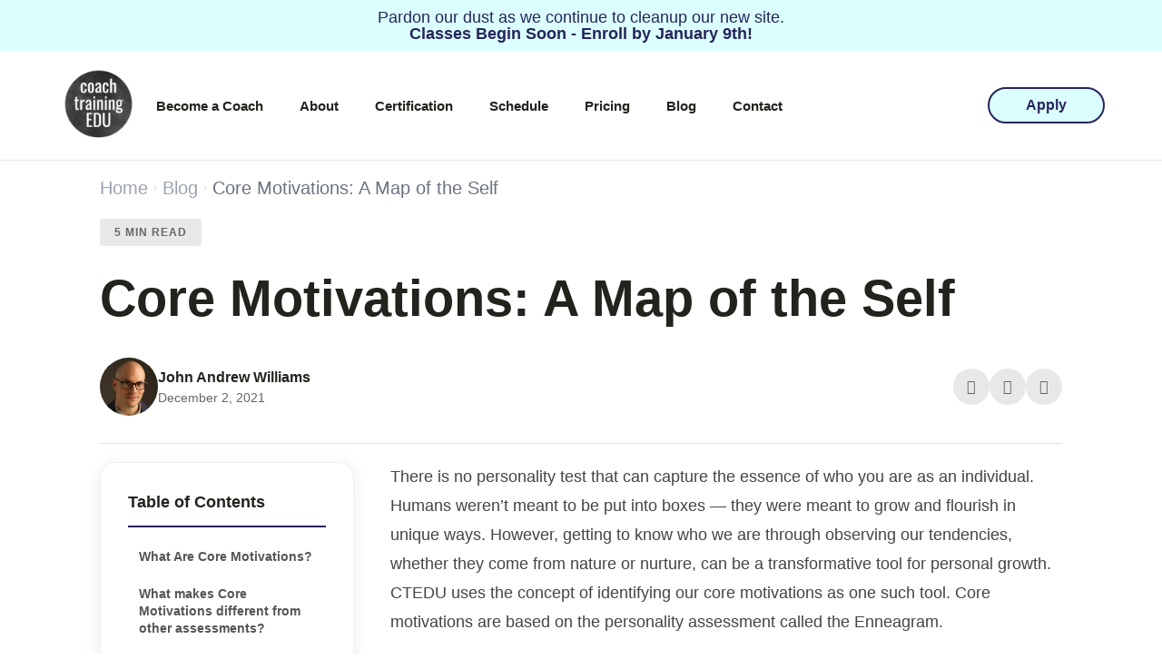

--- FILE ---
content_type: text/html
request_url: https://www.coachtrainingedu.com/blog/core-motivations-a-map-of-the-self/
body_size: 67941
content:
<!DOCTYPE html><html dir="ltr" lang="en-US" prefix="og: https://ogp.me/ns#"><head >
      <style>
        
      
      </style>
    <meta charset="UTF-8" /><script type="da156878caeabab6c9cd0542-text/javascript">if(navigator.userAgent.match(/MSIE|Internet Explorer/i)||navigator.userAgent.match(/Trident\/7\..*?rv:11/i)){var href=document.location.href;if(!href.match(/[?&]nowprocket/)){if(href.indexOf("?")==-1){if(href.indexOf("#")==-1){document.location.href=href+"?nowprocket=1"}else{document.location.href=href.replace("#","?nowprocket=1#")}}else{if(href.indexOf("#")==-1){document.location.href=href+"&nowprocket=1"}else{document.location.href=href.replace("#","&nowprocket=1#")}}}}</script><script type="da156878caeabab6c9cd0542-text/javascript">(()=>{class RocketLazyLoadScripts{constructor(){this.v="2.0.4",this.userEvents=["keydown","keyup","mousedown","mouseup","mousemove","mouseover","mouseout","touchmove","touchstart","touchend","touchcancel","wheel","click","dblclick","input"],this.attributeEvents=["onblur","onclick","oncontextmenu","ondblclick","onfocus","onmousedown","onmouseenter","onmouseleave","onmousemove","onmouseout","onmouseover","onmouseup","onmousewheel","onscroll","onsubmit"]}async t(){this.i(),this.o(),/iP(ad|hone)/.test(navigator.userAgent)&&this.h(),this.u(),this.l(this),this.m(),this.k(this),this.p(this),this._(),await Promise.all([this.R(),this.L()]),this.lastBreath=Date.now(),this.S(this),this.P(),this.D(),this.O(),this.M(),await this.C(this.delayedScripts.normal),await this.C(this.delayedScripts.defer),await this.C(this.delayedScripts.async),await this.T(),await this.F(),await this.j(),await this.A(),window.dispatchEvent(new Event("rocket-allScriptsLoaded")),this.everythingLoaded=!0,this.lastTouchEnd&&await new Promise(t=>setTimeout(t,500-Date.now()+this.lastTouchEnd)),this.I(),this.H(),this.U(),this.W()}i(){this.CSPIssue=sessionStorage.getItem("rocketCSPIssue"),document.addEventListener("securitypolicyviolation",t=>{this.CSPIssue||"script-src-elem"!==t.violatedDirective||"data"!==t.blockedURI||(this.CSPIssue=!0,sessionStorage.setItem("rocketCSPIssue",!0))},{isRocket:!0})}o(){window.addEventListener("pageshow",t=>{this.persisted=t.persisted,this.realWindowLoadedFired=!0},{isRocket:!0}),window.addEventListener("pagehide",()=>{this.onFirstUserAction=null},{isRocket:!0})}h(){let t;function e(e){t=e}window.addEventListener("touchstart",e,{isRocket:!0}),window.addEventListener("touchend",function i(o){o.changedTouches[0]&&t.changedTouches[0]&&Math.abs(o.changedTouches[0].pageX-t.changedTouches[0].pageX)<10&&Math.abs(o.changedTouches[0].pageY-t.changedTouches[0].pageY)<10&&o.timeStamp-t.timeStamp<200&&(window.removeEventListener("touchstart",e,{isRocket:!0}),window.removeEventListener("touchend",i,{isRocket:!0}),"INPUT"===o.target.tagName&&"text"===o.target.type||(o.target.dispatchEvent(new TouchEvent("touchend",{target:o.target,bubbles:!0})),o.target.dispatchEvent(new MouseEvent("mouseover",{target:o.target,bubbles:!0})),o.target.dispatchEvent(new PointerEvent("click",{target:o.target,bubbles:!0,cancelable:!0,detail:1,clientX:o.changedTouches[0].clientX,clientY:o.changedTouches[0].clientY})),event.preventDefault()))},{isRocket:!0})}q(t){this.userActionTriggered||("mousemove"!==t.type||this.firstMousemoveIgnored?"keyup"===t.type||"mouseover"===t.type||"mouseout"===t.type||(this.userActionTriggered=!0,this.onFirstUserAction&&this.onFirstUserAction()):this.firstMousemoveIgnored=!0),"click"===t.type&&t.preventDefault(),t.stopPropagation(),t.stopImmediatePropagation(),"touchstart"===this.lastEvent&&"touchend"===t.type&&(this.lastTouchEnd=Date.now()),"click"===t.type&&(this.lastTouchEnd=0),this.lastEvent=t.type,t.composedPath&&t.composedPath()[0].getRootNode()instanceof ShadowRoot&&(t.rocketTarget=t.composedPath()[0]),this.savedUserEvents.push(t)}u(){this.savedUserEvents=[],this.userEventHandler=this.q.bind(this),this.userEvents.forEach(t=>window.addEventListener(t,this.userEventHandler,{passive:!1,isRocket:!0})),document.addEventListener("visibilitychange",this.userEventHandler,{isRocket:!0})}U(){this.userEvents.forEach(t=>window.removeEventListener(t,this.userEventHandler,{passive:!1,isRocket:!0})),document.removeEventListener("visibilitychange",this.userEventHandler,{isRocket:!0}),this.savedUserEvents.forEach(t=>{(t.rocketTarget||t.target).dispatchEvent(new window[t.constructor.name](t.type,t))})}m(){const t="return false",e=Array.from(this.attributeEvents,t=>"data-rocket-"+t),i="["+this.attributeEvents.join("],[")+"]",o="[data-rocket-"+this.attributeEvents.join("],[data-rocket-")+"]",s=(e,i,o)=>{o&&o!==t&&(e.setAttribute("data-rocket-"+i,o),e["rocket"+i]=new Function("event",o),e.setAttribute(i,t))};new MutationObserver(t=>{for(const n of t)"attributes"===n.type&&(n.attributeName.startsWith("data-rocket-")||this.everythingLoaded?n.attributeName.startsWith("data-rocket-")&&this.everythingLoaded&&this.N(n.target,n.attributeName.substring(12)):s(n.target,n.attributeName,n.target.getAttribute(n.attributeName))),"childList"===n.type&&n.addedNodes.forEach(t=>{if(t.nodeType===Node.ELEMENT_NODE)if(this.everythingLoaded)for(const i of[t,...t.querySelectorAll(o)])for(const t of i.getAttributeNames())e.includes(t)&&this.N(i,t.substring(12));else for(const e of[t,...t.querySelectorAll(i)])for(const t of e.getAttributeNames())this.attributeEvents.includes(t)&&s(e,t,e.getAttribute(t))})}).observe(document,{subtree:!0,childList:!0,attributeFilter:[...this.attributeEvents,...e]})}I(){this.attributeEvents.forEach(t=>{document.querySelectorAll("[data-rocket-"+t+"]").forEach(e=>{this.N(e,t)})})}N(t,e){const i=t.getAttribute("data-rocket-"+e);i&&(t.setAttribute(e,i),t.removeAttribute("data-rocket-"+e))}k(t){Object.defineProperty(HTMLElement.prototype,"onclick",{get(){return this.rocketonclick||null},set(e){this.rocketonclick=e,this.setAttribute(t.everythingLoaded?"onclick":"data-rocket-onclick","this.rocketonclick(event)")}})}S(t){function e(e,i){let o=e[i];e[i]=null,Object.defineProperty(e,i,{get:()=>o,set(s){t.everythingLoaded?o=s:e["rocket"+i]=o=s}})}e(document,"onreadystatechange"),e(window,"onload"),e(window,"onpageshow");try{Object.defineProperty(document,"readyState",{get:()=>t.rocketReadyState,set(e){t.rocketReadyState=e},configurable:!0}),document.readyState="loading"}catch(t){console.log("WPRocket DJE readyState conflict, bypassing")}}l(t){this.originalAddEventListener=EventTarget.prototype.addEventListener,this.originalRemoveEventListener=EventTarget.prototype.removeEventListener,this.savedEventListeners=[],EventTarget.prototype.addEventListener=function(e,i,o){o&&o.isRocket||!t.B(e,this)&&!t.userEvents.includes(e)||t.B(e,this)&&!t.userActionTriggered||e.startsWith("rocket-")||t.everythingLoaded?t.originalAddEventListener.call(this,e,i,o):(t.savedEventListeners.push({target:this,remove:!1,type:e,func:i,options:o}),"mouseenter"!==e&&"mouseleave"!==e||t.originalAddEventListener.call(this,e,t.savedUserEvents.push,o))},EventTarget.prototype.removeEventListener=function(e,i,o){o&&o.isRocket||!t.B(e,this)&&!t.userEvents.includes(e)||t.B(e,this)&&!t.userActionTriggered||e.startsWith("rocket-")||t.everythingLoaded?t.originalRemoveEventListener.call(this,e,i,o):t.savedEventListeners.push({target:this,remove:!0,type:e,func:i,options:o})}}J(t,e){this.savedEventListeners=this.savedEventListeners.filter(i=>{let o=i.type,s=i.target||window;return e!==o||t!==s||(this.B(o,s)&&(i.type="rocket-"+o),this.$(i),!1)})}H(){EventTarget.prototype.addEventListener=this.originalAddEventListener,EventTarget.prototype.removeEventListener=this.originalRemoveEventListener,this.savedEventListeners.forEach(t=>this.$(t))}$(t){t.remove?this.originalRemoveEventListener.call(t.target,t.type,t.func,t.options):this.originalAddEventListener.call(t.target,t.type,t.func,t.options)}p(t){let e;function i(e){return t.everythingLoaded?e:e.split(" ").map(t=>"load"===t||t.startsWith("load.")?"rocket-jquery-load":t).join(" ")}function o(o){function s(e){const s=o.fn[e];o.fn[e]=o.fn.init.prototype[e]=function(){return this[0]===window&&t.userActionTriggered&&("string"==typeof arguments[0]||arguments[0]instanceof String?arguments[0]=i(arguments[0]):"object"==typeof arguments[0]&&Object.keys(arguments[0]).forEach(t=>{const e=arguments[0][t];delete arguments[0][t],arguments[0][i(t)]=e})),s.apply(this,arguments),this}}if(o&&o.fn&&!t.allJQueries.includes(o)){const e={DOMContentLoaded:[],"rocket-DOMContentLoaded":[]};for(const t in e)document.addEventListener(t,()=>{e[t].forEach(t=>t())},{isRocket:!0});o.fn.ready=o.fn.init.prototype.ready=function(i){function s(){parseInt(o.fn.jquery)>2?setTimeout(()=>i.bind(document)(o)):i.bind(document)(o)}return"function"==typeof i&&(t.realDomReadyFired?!t.userActionTriggered||t.fauxDomReadyFired?s():e["rocket-DOMContentLoaded"].push(s):e.DOMContentLoaded.push(s)),o([])},s("on"),s("one"),s("off"),t.allJQueries.push(o)}e=o}t.allJQueries=[],o(window.jQuery),Object.defineProperty(window,"jQuery",{get:()=>e,set(t){o(t)}})}P(){const t=new Map;document.write=document.writeln=function(e){const i=document.currentScript,o=document.createRange(),s=i.parentElement;let n=t.get(i);void 0===n&&(n=i.nextSibling,t.set(i,n));const c=document.createDocumentFragment();o.setStart(c,0),c.appendChild(o.createContextualFragment(e)),s.insertBefore(c,n)}}async R(){return new Promise(t=>{this.userActionTriggered?t():this.onFirstUserAction=t})}async L(){return new Promise(t=>{document.addEventListener("DOMContentLoaded",()=>{this.realDomReadyFired=!0,t()},{isRocket:!0})})}async j(){return this.realWindowLoadedFired?Promise.resolve():new Promise(t=>{window.addEventListener("load",t,{isRocket:!0})})}M(){this.pendingScripts=[];this.scriptsMutationObserver=new MutationObserver(t=>{for(const e of t)e.addedNodes.forEach(t=>{"SCRIPT"!==t.tagName||t.noModule||t.isWPRocket||this.pendingScripts.push({script:t,promise:new Promise(e=>{const i=()=>{const i=this.pendingScripts.findIndex(e=>e.script===t);i>=0&&this.pendingScripts.splice(i,1),e()};t.addEventListener("load",i,{isRocket:!0}),t.addEventListener("error",i,{isRocket:!0}),setTimeout(i,1e3)})})})}),this.scriptsMutationObserver.observe(document,{childList:!0,subtree:!0})}async F(){await this.X(),this.pendingScripts.length?(await this.pendingScripts[0].promise,await this.F()):this.scriptsMutationObserver.disconnect()}D(){this.delayedScripts={normal:[],async:[],defer:[]},document.querySelectorAll("script[type$=rocketlazyloadscript]").forEach(t=>{t.hasAttribute("data-rocket-src")?t.hasAttribute("async")&&!1!==t.async?this.delayedScripts.async.push(t):t.hasAttribute("defer")&&!1!==t.defer||"module"===t.getAttribute("data-rocket-type")?this.delayedScripts.defer.push(t):this.delayedScripts.normal.push(t):this.delayedScripts.normal.push(t)})}async _(){await this.L();let t=[];document.querySelectorAll("script[type$=rocketlazyloadscript][data-rocket-src]").forEach(e=>{let i=e.getAttribute("data-rocket-src");if(i&&!i.startsWith("data:")){i.startsWith("//")&&(i=location.protocol+i);try{const o=new URL(i).origin;o!==location.origin&&t.push({src:o,crossOrigin:e.crossOrigin||"module"===e.getAttribute("data-rocket-type")})}catch(t){}}}),t=[...new Map(t.map(t=>[JSON.stringify(t),t])).values()],this.Y(t,"preconnect")}async G(t){if(await this.K(),!0!==t.noModule||!("noModule"in HTMLScriptElement.prototype))return new Promise(e=>{let i;function o(){(i||t).setAttribute("data-rocket-status","executed"),e()}try{if(navigator.userAgent.includes("Firefox/")||""===navigator.vendor||this.CSPIssue)i=document.createElement("script"),[...t.attributes].forEach(t=>{let e=t.nodeName;"type"!==e&&("data-rocket-type"===e&&(e="type"),"data-rocket-src"===e&&(e="src"),i.setAttribute(e,t.nodeValue))}),t.text&&(i.text=t.text),t.nonce&&(i.nonce=t.nonce),i.hasAttribute("src")?(i.addEventListener("load",o,{isRocket:!0}),i.addEventListener("error",()=>{i.setAttribute("data-rocket-status","failed-network"),e()},{isRocket:!0}),setTimeout(()=>{i.isConnected||e()},1)):(i.text=t.text,o()),i.isWPRocket=!0,t.parentNode.replaceChild(i,t);else{const i=t.getAttribute("data-rocket-type"),s=t.getAttribute("data-rocket-src");i?(t.type=i,t.removeAttribute("data-rocket-type")):t.removeAttribute("type"),t.addEventListener("load",o,{isRocket:!0}),t.addEventListener("error",i=>{this.CSPIssue&&i.target.src.startsWith("data:")?(console.log("WPRocket: CSP fallback activated"),t.removeAttribute("src"),this.G(t).then(e)):(t.setAttribute("data-rocket-status","failed-network"),e())},{isRocket:!0}),s?(t.fetchPriority="high",t.removeAttribute("data-rocket-src"),t.src=s):t.src="data:text/javascript;base64,"+window.btoa(unescape(encodeURIComponent(t.text)))}}catch(i){t.setAttribute("data-rocket-status","failed-transform"),e()}});t.setAttribute("data-rocket-status","skipped")}async C(t){const e=t.shift();return e?(e.isConnected&&await this.G(e),this.C(t)):Promise.resolve()}O(){this.Y([...this.delayedScripts.normal,...this.delayedScripts.defer,...this.delayedScripts.async],"preload")}Y(t,e){this.trash=this.trash||[];let i=!0;var o=document.createDocumentFragment();t.forEach(t=>{const s=t.getAttribute&&t.getAttribute("data-rocket-src")||t.src;if(s&&!s.startsWith("data:")){const n=document.createElement("link");n.href=s,n.rel=e,"preconnect"!==e&&(n.as="script",n.fetchPriority=i?"high":"low"),t.getAttribute&&"module"===t.getAttribute("data-rocket-type")&&(n.crossOrigin=!0),t.crossOrigin&&(n.crossOrigin=t.crossOrigin),t.integrity&&(n.integrity=t.integrity),t.nonce&&(n.nonce=t.nonce),o.appendChild(n),this.trash.push(n),i=!1}}),document.head.appendChild(o)}W(){this.trash.forEach(t=>t.remove())}async T(){try{document.readyState="interactive"}catch(t){}this.fauxDomReadyFired=!0;try{await this.K(),this.J(document,"readystatechange"),document.dispatchEvent(new Event("rocket-readystatechange")),await this.K(),document.rocketonreadystatechange&&document.rocketonreadystatechange(),await this.K(),this.J(document,"DOMContentLoaded"),document.dispatchEvent(new Event("rocket-DOMContentLoaded")),await this.K(),this.J(window,"DOMContentLoaded"),window.dispatchEvent(new Event("rocket-DOMContentLoaded"))}catch(t){console.error(t)}}async A(){try{document.readyState="complete"}catch(t){}try{await this.K(),this.J(document,"readystatechange"),document.dispatchEvent(new Event("rocket-readystatechange")),await this.K(),document.rocketonreadystatechange&&document.rocketonreadystatechange(),await this.K(),this.J(window,"load"),window.dispatchEvent(new Event("rocket-load")),await this.K(),window.rocketonload&&window.rocketonload(),await this.K(),this.allJQueries.forEach(t=>t(window).trigger("rocket-jquery-load")),await this.K(),this.J(window,"pageshow");const t=new Event("rocket-pageshow");t.persisted=this.persisted,window.dispatchEvent(t),await this.K(),window.rocketonpageshow&&window.rocketonpageshow({persisted:this.persisted})}catch(t){console.error(t)}}async K(){Date.now()-this.lastBreath>45&&(await this.X(),this.lastBreath=Date.now())}async X(){return document.hidden?new Promise(t=>setTimeout(t)):new Promise(t=>requestAnimationFrame(t))}B(t,e){return e===document&&"readystatechange"===t||(e===document&&"DOMContentLoaded"===t||(e===window&&"DOMContentLoaded"===t||(e===window&&"load"===t||e===window&&"pageshow"===t)))}static run(){(new RocketLazyLoadScripts).t()}}RocketLazyLoadScripts.run()})();</script><!-- Google Tag Manager -->
<script type="rocketlazyloadscript">(function(w,d,s,l,i){w[l]=w[l]||[];w[l].push({'gtm.start':
new Date().getTime(),event:'gtm.js'});var f=d.getElementsByTagName(s)[0],
j=d.createElement(s),dl=l!='dataLayer'?'&l='+l:'';j.async=true;j.src=
'https://www.googletagmanager.com/gtm.js?id='+i+dl;f.parentNode.insertBefore(j,f);
})(window,document,'script','dataLayer','GTM-PCXZ4DM4');</script>
<!-- End Google Tag Manager -->	
	<meta name="viewport" content="width=device-width, initial-scale=1" />
	<title>Core Motivations: A Map of the Self - Coach Training EDU</title>
<style id="wpr-usedcss">img:is([sizes=auto i],[sizes^="auto," i]){contain-intrinsic-size:3000px 1500px}.fab{font-family:"Font Awesome 5 Brands"}.fab,.far{font-weight:400}.far,.fas{font-family:"Font Awesome 5 Free"}.fas{font-weight:900}:where(.wp-block-button__link){border-radius:9999px;box-shadow:none;padding:calc(.667em + 2px) calc(1.333em + 2px);text-decoration:none}:root :where(.wp-block-button .wp-block-button__link.is-style-outline),:root :where(.wp-block-button.is-style-outline>.wp-block-button__link){border:2px solid;padding:.667em 1.333em}:root :where(.wp-block-button .wp-block-button__link.is-style-outline:not(.has-text-color)),:root :where(.wp-block-button.is-style-outline>.wp-block-button__link:not(.has-text-color)){color:currentColor}:root :where(.wp-block-button .wp-block-button__link.is-style-outline:not(.has-background)),:root :where(.wp-block-button.is-style-outline>.wp-block-button__link:not(.has-background)){background-color:initial;background-image:none}:where(.wp-block-calendar table:not(.has-background) th){background:#ddd}:where(.wp-block-columns){margin-bottom:1.75em}:where(.wp-block-columns.has-background){padding:1.25em 2.375em}:where(.wp-block-post-comments input[type=submit]){border:none}:where(.wp-block-cover-image:not(.has-text-color)),:where(.wp-block-cover:not(.has-text-color)){color:#fff}:where(.wp-block-cover-image.is-light:not(.has-text-color)),:where(.wp-block-cover.is-light:not(.has-text-color)){color:#000}:root :where(.wp-block-cover h1:not(.has-text-color)),:root :where(.wp-block-cover h2:not(.has-text-color)),:root :where(.wp-block-cover h3:not(.has-text-color)),:root :where(.wp-block-cover h4:not(.has-text-color)),:root :where(.wp-block-cover h5:not(.has-text-color)),:root :where(.wp-block-cover h6:not(.has-text-color)),:root :where(.wp-block-cover p:not(.has-text-color)){color:inherit}:where(.wp-block-file){margin-bottom:1.5em}:where(.wp-block-file__button){border-radius:2em;display:inline-block;padding:.5em 1em}:where(.wp-block-file__button):where(a):active,:where(.wp-block-file__button):where(a):focus,:where(.wp-block-file__button):where(a):hover,:where(.wp-block-file__button):where(a):visited{box-shadow:none;color:#fff;opacity:.85;text-decoration:none}:where(.wp-block-form-input__input){font-size:1em;margin-bottom:.5em;padding:0 .5em}:where(.wp-block-form-input__input)[type=date],:where(.wp-block-form-input__input)[type=datetime-local],:where(.wp-block-form-input__input)[type=datetime],:where(.wp-block-form-input__input)[type=email],:where(.wp-block-form-input__input)[type=month],:where(.wp-block-form-input__input)[type=number],:where(.wp-block-form-input__input)[type=password],:where(.wp-block-form-input__input)[type=search],:where(.wp-block-form-input__input)[type=tel],:where(.wp-block-form-input__input)[type=text],:where(.wp-block-form-input__input)[type=time],:where(.wp-block-form-input__input)[type=url],:where(.wp-block-form-input__input)[type=week]{border-style:solid;border-width:1px;line-height:2;min-height:2em}:where(.wp-block-group.wp-block-group-is-layout-constrained){position:relative}:root :where(.wp-block-image.is-style-rounded img,.wp-block-image .is-style-rounded img){border-radius:9999px}:where(.wp-block-latest-comments:not([style*=line-height] .wp-block-latest-comments__comment)){line-height:1.1}:where(.wp-block-latest-comments:not([style*=line-height] .wp-block-latest-comments__comment-excerpt p)){line-height:1.8}:root :where(.wp-block-latest-posts.is-grid){padding:0}:root :where(.wp-block-latest-posts.wp-block-latest-posts__list){padding-left:0}ol,ul{box-sizing:border-box}:root :where(.wp-block-list.has-background){padding:1.25em 2.375em}:where(.wp-block-navigation.has-background .wp-block-navigation-item a:not(.wp-element-button)),:where(.wp-block-navigation.has-background .wp-block-navigation-submenu a:not(.wp-element-button)){padding:.5em 1em}:where(.wp-block-navigation .wp-block-navigation__submenu-container .wp-block-navigation-item a:not(.wp-element-button)),:where(.wp-block-navigation .wp-block-navigation__submenu-container .wp-block-navigation-submenu a:not(.wp-element-button)),:where(.wp-block-navigation .wp-block-navigation__submenu-container .wp-block-navigation-submenu button.wp-block-navigation-item__content),:where(.wp-block-navigation .wp-block-navigation__submenu-container .wp-block-pages-list__item button.wp-block-navigation-item__content){padding:.5em 1em}:root :where(p.has-background){padding:1.25em 2.375em}:where(p.has-text-color:not(.has-link-color)) a{color:inherit}:where(.wp-block-post-comments-form input:not([type=submit])),:where(.wp-block-post-comments-form textarea){border:1px solid #949494;font-family:inherit;font-size:1em}:where(.wp-block-post-comments-form input:where(:not([type=submit]):not([type=checkbox]))),:where(.wp-block-post-comments-form textarea){padding:calc(.667em + 2px)}:where(.wp-block-post-excerpt){box-sizing:border-box;margin-bottom:var(--wp--style--block-gap);margin-top:var(--wp--style--block-gap)}:where(.wp-block-preformatted.has-background){padding:1.25em 2.375em}:where(.wp-block-search__button){border:1px solid #ccc;padding:6px 10px}:where(.wp-block-search__input){appearance:none;border:1px solid #949494;flex-grow:1;font-family:inherit;font-size:inherit;font-style:inherit;font-weight:inherit;letter-spacing:inherit;line-height:inherit;margin-left:0;margin-right:0;min-width:3rem;padding:8px;text-decoration:unset!important;text-transform:inherit}:where(.wp-block-search__button-inside .wp-block-search__inside-wrapper){background-color:#fff;border:1px solid #949494;box-sizing:border-box;padding:4px}:where(.wp-block-search__button-inside .wp-block-search__inside-wrapper) .wp-block-search__input{border:none;border-radius:0;padding:0 4px}:where(.wp-block-search__button-inside .wp-block-search__inside-wrapper) .wp-block-search__input:focus{outline:0}:where(.wp-block-search__button-inside .wp-block-search__inside-wrapper) :where(.wp-block-search__button){padding:4px 8px}:root :where(.wp-block-separator.is-style-dots){height:auto;line-height:1;text-align:center}:root :where(.wp-block-separator.is-style-dots):before{color:currentColor;content:"···";font-family:serif;font-size:1.5em;letter-spacing:2em;padding-left:2em}:root :where(.wp-block-site-logo.is-style-rounded){border-radius:9999px}:where(.wp-block-social-links:not(.is-style-logos-only)) .wp-social-link{background-color:#f0f0f0;color:#444}:where(.wp-block-social-links:not(.is-style-logos-only)) .wp-social-link-amazon{background-color:#f90;color:#fff}:where(.wp-block-social-links:not(.is-style-logos-only)) .wp-social-link-bandcamp{background-color:#1ea0c3;color:#fff}:where(.wp-block-social-links:not(.is-style-logos-only)) .wp-social-link-behance{background-color:#0757fe;color:#fff}:where(.wp-block-social-links:not(.is-style-logos-only)) .wp-social-link-bluesky{background-color:#0a7aff;color:#fff}:where(.wp-block-social-links:not(.is-style-logos-only)) .wp-social-link-codepen{background-color:#1e1f26;color:#fff}:where(.wp-block-social-links:not(.is-style-logos-only)) .wp-social-link-deviantart{background-color:#02e49b;color:#fff}:where(.wp-block-social-links:not(.is-style-logos-only)) .wp-social-link-discord{background-color:#5865f2;color:#fff}:where(.wp-block-social-links:not(.is-style-logos-only)) .wp-social-link-dribbble{background-color:#e94c89;color:#fff}:where(.wp-block-social-links:not(.is-style-logos-only)) .wp-social-link-dropbox{background-color:#4280ff;color:#fff}:where(.wp-block-social-links:not(.is-style-logos-only)) .wp-social-link-etsy{background-color:#f45800;color:#fff}:where(.wp-block-social-links:not(.is-style-logos-only)) .wp-social-link-facebook{background-color:#0866ff;color:#fff}:where(.wp-block-social-links:not(.is-style-logos-only)) .wp-social-link-fivehundredpx{background-color:#000;color:#fff}:where(.wp-block-social-links:not(.is-style-logos-only)) .wp-social-link-flickr{background-color:#0461dd;color:#fff}:where(.wp-block-social-links:not(.is-style-logos-only)) .wp-social-link-foursquare{background-color:#e65678;color:#fff}:where(.wp-block-social-links:not(.is-style-logos-only)) .wp-social-link-github{background-color:#24292d;color:#fff}:where(.wp-block-social-links:not(.is-style-logos-only)) .wp-social-link-goodreads{background-color:#eceadd;color:#382110}:where(.wp-block-social-links:not(.is-style-logos-only)) .wp-social-link-google{background-color:#ea4434;color:#fff}:where(.wp-block-social-links:not(.is-style-logos-only)) .wp-social-link-gravatar{background-color:#1d4fc4;color:#fff}:where(.wp-block-social-links:not(.is-style-logos-only)) .wp-social-link-instagram{background-color:#f00075;color:#fff}:where(.wp-block-social-links:not(.is-style-logos-only)) .wp-social-link-lastfm{background-color:#e21b24;color:#fff}:where(.wp-block-social-links:not(.is-style-logos-only)) .wp-social-link-linkedin{background-color:#0d66c2;color:#fff}:where(.wp-block-social-links:not(.is-style-logos-only)) .wp-social-link-mastodon{background-color:#3288d4;color:#fff}:where(.wp-block-social-links:not(.is-style-logos-only)) .wp-social-link-medium{background-color:#000;color:#fff}:where(.wp-block-social-links:not(.is-style-logos-only)) .wp-social-link-meetup{background-color:#f6405f;color:#fff}:where(.wp-block-social-links:not(.is-style-logos-only)) .wp-social-link-patreon{background-color:#000;color:#fff}:where(.wp-block-social-links:not(.is-style-logos-only)) .wp-social-link-pinterest{background-color:#e60122;color:#fff}:where(.wp-block-social-links:not(.is-style-logos-only)) .wp-social-link-pocket{background-color:#ef4155;color:#fff}:where(.wp-block-social-links:not(.is-style-logos-only)) .wp-social-link-reddit{background-color:#ff4500;color:#fff}:where(.wp-block-social-links:not(.is-style-logos-only)) .wp-social-link-skype{background-color:#0478d7;color:#fff}:where(.wp-block-social-links:not(.is-style-logos-only)) .wp-social-link-snapchat{background-color:#fefc00;color:#fff;stroke:#000}:where(.wp-block-social-links:not(.is-style-logos-only)) .wp-social-link-soundcloud{background-color:#ff5600;color:#fff}:where(.wp-block-social-links:not(.is-style-logos-only)) .wp-social-link-spotify{background-color:#1bd760;color:#fff}:where(.wp-block-social-links:not(.is-style-logos-only)) .wp-social-link-telegram{background-color:#2aabee;color:#fff}:where(.wp-block-social-links:not(.is-style-logos-only)) .wp-social-link-threads{background-color:#000;color:#fff}:where(.wp-block-social-links:not(.is-style-logos-only)) .wp-social-link-tiktok{background-color:#000;color:#fff}:where(.wp-block-social-links:not(.is-style-logos-only)) .wp-social-link-tumblr{background-color:#011835;color:#fff}:where(.wp-block-social-links:not(.is-style-logos-only)) .wp-social-link-twitch{background-color:#6440a4;color:#fff}:where(.wp-block-social-links:not(.is-style-logos-only)) .wp-social-link-twitter{background-color:#1da1f2;color:#fff}:where(.wp-block-social-links:not(.is-style-logos-only)) .wp-social-link-vimeo{background-color:#1eb7ea;color:#fff}:where(.wp-block-social-links:not(.is-style-logos-only)) .wp-social-link-vk{background-color:#4680c2;color:#fff}:where(.wp-block-social-links:not(.is-style-logos-only)) .wp-social-link-wordpress{background-color:#3499cd;color:#fff}:where(.wp-block-social-links:not(.is-style-logos-only)) .wp-social-link-whatsapp{background-color:#25d366;color:#fff}:where(.wp-block-social-links:not(.is-style-logos-only)) .wp-social-link-x{background-color:#000;color:#fff}:where(.wp-block-social-links:not(.is-style-logos-only)) .wp-social-link-yelp{background-color:#d32422;color:#fff}:where(.wp-block-social-links:not(.is-style-logos-only)) .wp-social-link-youtube{background-color:red;color:#fff}:where(.wp-block-social-links.is-style-logos-only) .wp-social-link{background:0 0}:where(.wp-block-social-links.is-style-logos-only) .wp-social-link svg{height:1.25em;width:1.25em}:where(.wp-block-social-links.is-style-logos-only) .wp-social-link-amazon{color:#f90}:where(.wp-block-social-links.is-style-logos-only) .wp-social-link-bandcamp{color:#1ea0c3}:where(.wp-block-social-links.is-style-logos-only) .wp-social-link-behance{color:#0757fe}:where(.wp-block-social-links.is-style-logos-only) .wp-social-link-bluesky{color:#0a7aff}:where(.wp-block-social-links.is-style-logos-only) .wp-social-link-codepen{color:#1e1f26}:where(.wp-block-social-links.is-style-logos-only) .wp-social-link-deviantart{color:#02e49b}:where(.wp-block-social-links.is-style-logos-only) .wp-social-link-discord{color:#5865f2}:where(.wp-block-social-links.is-style-logos-only) .wp-social-link-dribbble{color:#e94c89}:where(.wp-block-social-links.is-style-logos-only) .wp-social-link-dropbox{color:#4280ff}:where(.wp-block-social-links.is-style-logos-only) .wp-social-link-etsy{color:#f45800}:where(.wp-block-social-links.is-style-logos-only) .wp-social-link-facebook{color:#0866ff}:where(.wp-block-social-links.is-style-logos-only) .wp-social-link-fivehundredpx{color:#000}:where(.wp-block-social-links.is-style-logos-only) .wp-social-link-flickr{color:#0461dd}:where(.wp-block-social-links.is-style-logos-only) .wp-social-link-foursquare{color:#e65678}:where(.wp-block-social-links.is-style-logos-only) .wp-social-link-github{color:#24292d}:where(.wp-block-social-links.is-style-logos-only) .wp-social-link-goodreads{color:#382110}:where(.wp-block-social-links.is-style-logos-only) .wp-social-link-google{color:#ea4434}:where(.wp-block-social-links.is-style-logos-only) .wp-social-link-gravatar{color:#1d4fc4}:where(.wp-block-social-links.is-style-logos-only) .wp-social-link-instagram{color:#f00075}:where(.wp-block-social-links.is-style-logos-only) .wp-social-link-lastfm{color:#e21b24}:where(.wp-block-social-links.is-style-logos-only) .wp-social-link-linkedin{color:#0d66c2}:where(.wp-block-social-links.is-style-logos-only) .wp-social-link-mastodon{color:#3288d4}:where(.wp-block-social-links.is-style-logos-only) .wp-social-link-medium{color:#000}:where(.wp-block-social-links.is-style-logos-only) .wp-social-link-meetup{color:#f6405f}:where(.wp-block-social-links.is-style-logos-only) .wp-social-link-patreon{color:#000}:where(.wp-block-social-links.is-style-logos-only) .wp-social-link-pinterest{color:#e60122}:where(.wp-block-social-links.is-style-logos-only) .wp-social-link-pocket{color:#ef4155}:where(.wp-block-social-links.is-style-logos-only) .wp-social-link-reddit{color:#ff4500}:where(.wp-block-social-links.is-style-logos-only) .wp-social-link-skype{color:#0478d7}:where(.wp-block-social-links.is-style-logos-only) .wp-social-link-snapchat{color:#fff;stroke:#000}:where(.wp-block-social-links.is-style-logos-only) .wp-social-link-soundcloud{color:#ff5600}:where(.wp-block-social-links.is-style-logos-only) .wp-social-link-spotify{color:#1bd760}:where(.wp-block-social-links.is-style-logos-only) .wp-social-link-telegram{color:#2aabee}:where(.wp-block-social-links.is-style-logos-only) .wp-social-link-threads{color:#000}:where(.wp-block-social-links.is-style-logos-only) .wp-social-link-tiktok{color:#000}:where(.wp-block-social-links.is-style-logos-only) .wp-social-link-tumblr{color:#011835}:where(.wp-block-social-links.is-style-logos-only) .wp-social-link-twitch{color:#6440a4}:where(.wp-block-social-links.is-style-logos-only) .wp-social-link-twitter{color:#1da1f2}:where(.wp-block-social-links.is-style-logos-only) .wp-social-link-vimeo{color:#1eb7ea}:where(.wp-block-social-links.is-style-logos-only) .wp-social-link-vk{color:#4680c2}:where(.wp-block-social-links.is-style-logos-only) .wp-social-link-whatsapp{color:#25d366}:where(.wp-block-social-links.is-style-logos-only) .wp-social-link-wordpress{color:#3499cd}:where(.wp-block-social-links.is-style-logos-only) .wp-social-link-x{color:#000}:where(.wp-block-social-links.is-style-logos-only) .wp-social-link-yelp{color:#d32422}:where(.wp-block-social-links.is-style-logos-only) .wp-social-link-youtube{color:red}:root :where(.wp-block-social-links .wp-social-link a){padding:.25em}:root :where(.wp-block-social-links.is-style-logos-only .wp-social-link a){padding:0}:root :where(.wp-block-social-links.is-style-pill-shape .wp-social-link a){padding-left:.6666666667em;padding-right:.6666666667em}:root :where(.wp-block-tag-cloud.is-style-outline){display:flex;flex-wrap:wrap;gap:1ch}:root :where(.wp-block-tag-cloud.is-style-outline a){border:1px solid;font-size:unset!important;margin-right:0;padding:1ch 2ch;text-decoration:none!important}:root :where(.wp-block-table-of-contents){box-sizing:border-box}:where(.wp-block-term-description){box-sizing:border-box;margin-bottom:var(--wp--style--block-gap);margin-top:var(--wp--style--block-gap)}:where(pre.wp-block-verse){font-family:inherit}.entry-content{counter-reset:footnotes}:root{--wp-block-synced-color:#7a00df;--wp-block-synced-color--rgb:122,0,223;--wp-bound-block-color:var(--wp-block-synced-color);--wp-editor-canvas-background:#ddd;--wp-admin-theme-color:#007cba;--wp-admin-theme-color--rgb:0,124,186;--wp-admin-theme-color-darker-10:#006ba1;--wp-admin-theme-color-darker-10--rgb:0,107,160.5;--wp-admin-theme-color-darker-20:#005a87;--wp-admin-theme-color-darker-20--rgb:0,90,135;--wp-admin-border-width-focus:2px}@media (min-resolution:192dpi){:root{--wp-admin-border-width-focus:1.5px}}:root{--wp--preset--font-size--normal:16px;--wp--preset--font-size--huge:42px}html :where(.has-border-color){border-style:solid}html :where([style*=border-top-color]){border-top-style:solid}html :where([style*=border-right-color]){border-right-style:solid}html :where([style*=border-bottom-color]){border-bottom-style:solid}html :where([style*=border-left-color]){border-left-style:solid}html :where([style*=border-width]){border-style:solid}html :where([style*=border-top-width]){border-top-style:solid}html :where([style*=border-right-width]){border-right-style:solid}html :where([style*=border-bottom-width]){border-bottom-style:solid}html :where([style*=border-left-width]){border-left-style:solid}html :where(img[class*=wp-image-]){height:auto;max-width:100%}:where(figure){margin:0 0 1em}html :where(.is-position-sticky){--wp-admin--admin-bar--position-offset:var(--wp-admin--admin-bar--height,0px)}@media screen and (max-width:600px){html :where(.is-position-sticky){--wp-admin--admin-bar--position-offset:0px}}:root :where(.wp-block-image figcaption){color:#555;font-size:13px;text-align:center}:where(.wp-block-group.has-background){padding:1.25em 2.375em}:root :where(.wp-block-template-part.has-background){margin-bottom:0;margin-top:0;padding:1.25em 2.375em}.jupiterx-main-content:has(.wp-block-ctedu-hero-section){padding:0}.jupiterx-main:has(.wp-block-ctedu-hero-section){position:relative;top:-20px}.jupiterx-main-content:has(.wp-block-ctedu-page-header){padding:0}.jupiterx-main:has(.wp-block-ctedu-page-header){position:relative;top:-20px}.ctedu-program-grid__card.is-visible{opacity:1;transform:translateY(0)}.ctedu-testimonials__card.is-visible{opacity:1;transform:translateY(0)}:root{--wp--preset--aspect-ratio--square:1;--wp--preset--aspect-ratio--4-3:4/3;--wp--preset--aspect-ratio--3-4:3/4;--wp--preset--aspect-ratio--3-2:3/2;--wp--preset--aspect-ratio--2-3:2/3;--wp--preset--aspect-ratio--16-9:16/9;--wp--preset--aspect-ratio--9-16:9/16;--wp--preset--color--black:#000000;--wp--preset--color--cyan-bluish-gray:#abb8c3;--wp--preset--color--white:#ffffff;--wp--preset--color--pale-pink:#f78da7;--wp--preset--color--vivid-red:#cf2e2e;--wp--preset--color--luminous-vivid-orange:#ff6900;--wp--preset--color--luminous-vivid-amber:#fcb900;--wp--preset--color--light-green-cyan:#7bdcb5;--wp--preset--color--vivid-green-cyan:#00d084;--wp--preset--color--pale-cyan-blue:#8ed1fc;--wp--preset--color--vivid-cyan-blue:#0693e3;--wp--preset--color--vivid-purple:#9b51e0;--wp--preset--gradient--vivid-cyan-blue-to-vivid-purple:linear-gradient(135deg,rgb(6, 147, 227) 0%,rgb(155, 81, 224) 100%);--wp--preset--gradient--light-green-cyan-to-vivid-green-cyan:linear-gradient(135deg,rgb(122, 220, 180) 0%,rgb(0, 208, 130) 100%);--wp--preset--gradient--luminous-vivid-amber-to-luminous-vivid-orange:linear-gradient(135deg,rgb(252, 185, 0) 0%,rgb(255, 105, 0) 100%);--wp--preset--gradient--luminous-vivid-orange-to-vivid-red:linear-gradient(135deg,rgb(255, 105, 0) 0%,rgb(207, 46, 46) 100%);--wp--preset--gradient--very-light-gray-to-cyan-bluish-gray:linear-gradient(135deg,rgb(238, 238, 238) 0%,rgb(169, 184, 195) 100%);--wp--preset--gradient--cool-to-warm-spectrum:linear-gradient(135deg,rgb(74, 234, 220) 0%,rgb(151, 120, 209) 20%,rgb(207, 42, 186) 40%,rgb(238, 44, 130) 60%,rgb(251, 105, 98) 80%,rgb(254, 248, 76) 100%);--wp--preset--gradient--blush-light-purple:linear-gradient(135deg,rgb(255, 206, 236) 0%,rgb(152, 150, 240) 100%);--wp--preset--gradient--blush-bordeaux:linear-gradient(135deg,rgb(254, 205, 165) 0%,rgb(254, 45, 45) 50%,rgb(107, 0, 62) 100%);--wp--preset--gradient--luminous-dusk:linear-gradient(135deg,rgb(255, 203, 112) 0%,rgb(199, 81, 192) 50%,rgb(65, 88, 208) 100%);--wp--preset--gradient--pale-ocean:linear-gradient(135deg,rgb(255, 245, 203) 0%,rgb(182, 227, 212) 50%,rgb(51, 167, 181) 100%);--wp--preset--gradient--electric-grass:linear-gradient(135deg,rgb(202, 248, 128) 0%,rgb(113, 206, 126) 100%);--wp--preset--gradient--midnight:linear-gradient(135deg,rgb(2, 3, 129) 0%,rgb(40, 116, 252) 100%);--wp--preset--font-size--small:13px;--wp--preset--font-size--medium:20px;--wp--preset--font-size--large:36px;--wp--preset--font-size--x-large:42px;--wp--preset--spacing--20:0.44rem;--wp--preset--spacing--30:0.67rem;--wp--preset--spacing--40:1rem;--wp--preset--spacing--50:1.5rem;--wp--preset--spacing--60:2.25rem;--wp--preset--spacing--70:3.38rem;--wp--preset--spacing--80:5.06rem;--wp--preset--shadow--natural:6px 6px 9px rgba(0, 0, 0, .2);--wp--preset--shadow--deep:12px 12px 50px rgba(0, 0, 0, .4);--wp--preset--shadow--sharp:6px 6px 0px rgba(0, 0, 0, .2);--wp--preset--shadow--outlined:6px 6px 0px -3px rgb(255, 255, 255),6px 6px rgb(0, 0, 0);--wp--preset--shadow--crisp:6px 6px 0px rgb(0, 0, 0)}:where(.is-layout-flex){gap:.5em}:where(.is-layout-grid){gap:.5em}:where(.wp-block-post-template.is-layout-flex){gap:1.25em}:where(.wp-block-post-template.is-layout-grid){gap:1.25em}:where(.wp-block-term-template.is-layout-flex){gap:1.25em}:where(.wp-block-term-template.is-layout-grid){gap:1.25em}:where(.wp-block-columns.is-layout-flex){gap:2em}:where(.wp-block-columns.is-layout-grid){gap:2em}:root :where(.wp-block-pullquote){font-size:1.5em;line-height:1.6}:root{--animate-duration:1s;--animate-delay:1s;--animate-repeat:1}@-webkit-keyframes fadeInUp{0%{opacity:0;-webkit-transform:translate3d(0,100%,0);transform:translate3d(0,100%,0)}to{opacity:1;-webkit-transform:translateZ(0);transform:translateZ(0)}}@keyframes fadeInUp{0%{opacity:0;-webkit-transform:translate3d(0,100%,0);transform:translate3d(0,100%,0)}to{opacity:1;-webkit-transform:translateZ(0);transform:translateZ(0)}}.jupiterx-popup.jupiterx-popup--front-mode{display:-webkit-box;display:-ms-flexbox;display:flex;position:fixed;top:0;left:0;-webkit-box-align:stretch;-ms-flex-align:stretch;align-items:stretch;-webkit-box-pack:center;-ms-flex-pack:center;justify-content:center;width:100%;height:100%;z-index:999}.jupiterx-popup.jupiterx-popup--front-mode .jupiterx-popup__inner{display:-webkit-box;display:-ms-flexbox;display:flex;position:relative;-webkit-box-align:center;-ms-flex-align:center;align-items:center;-webkit-box-pack:center;-ms-flex-pack:center;justify-content:center;width:100%}.jupiterx-popup.jupiterx-popup--front-mode .jupiterx-popup__overlay{display:-webkit-box;display:-ms-flexbox;display:flex;position:absolute;top:0;left:0;-webkit-box-align:center;-ms-flex-align:center;align-items:center;-webkit-box-pack:center;-ms-flex-pack:center;justify-content:center;z-index:1}.jupiterx-popup.jupiterx-popup--front-mode .jupiterx-popup__container{display:-webkit-box;display:-ms-flexbox;display:flex;position:relative;-webkit-box-align:stretch;-ms-flex-align:stretch;align-items:stretch;-webkit-box-pack:center;-ms-flex-pack:center;justify-content:center;width:800px;max-width:100%;height:auto;max-height:100%;z-index:2;-webkit-animation-duration:1.2s;animation-duration:1.2s}.jupiterx-popup.jupiterx-popup--front-mode .jupiterx-popup__container-inner{display:-webkit-box;display:-ms-flexbox;display:flex;position:relative;-webkit-box-orient:vertical;-webkit-box-direction:normal;-ms-flex-flow:column nowrap;flex-flow:column nowrap;-webkit-box-align:stretch;-ms-flex-align:stretch;align-items:stretch;-webkit-box-pack:start;-ms-flex-pack:start;justify-content:flex-start;width:100%;padding:20px;background-color:#fff;z-index:1;overflow-y:auto;overflow-x:hidden}.jupiterx-popup.jupiterx-popup--front-mode .jupiterx-popup__container-inner>.elementor{position:relative;z-index:2}.jupiterx-popup.jupiterx-popup--front-mode .jupiterx-popup__container-overlay{display:block;position:absolute;top:0;left:0;width:100%;height:100%;z-index:1}.jupiterx-popup.jupiterx-popup--front-mode .jupiterx-popup__container-content{position:relative;width:100%;z-index:2}.jupiterx-popup.jupiterx-popup--front-mode .jupiterx-popup__close-button{display:none;position:absolute;top:0;right:0;-webkit-box-align:center;-ms-flex-align:center;align-items:center;-webkit-box-pack:center;-ms-flex-pack:center;justify-content:center;width:30px;height:30px;-webkit-transition:.2s;transition:all .2s ease;background-color:#6ec1e4;color:#fff;font-size:20px;cursor:pointer;z-index:2}.jupiterx-popup.jupiterx-popup--front-mode i{line-height:1}.jupiterx-popup.jupiterx-popup--front-mode.jupiterx-popup--hide-state{opacity:0;pointer-events:none}:root{--blue:#007bff;--indigo:#6610f2;--purple:#6f42c1;--pink:#e83e8c;--red:#dc3545;--orange:#fd7e14;--yellow:#ffc107;--green:#28a745;--teal:#20c997;--cyan:#17a2b8;--white:#fff;--gray:#6c757d;--gray-dark:#343a40;--primary:#007bff;--secondary:#6c757d;--success:#28a745;--info:#17a2b8;--warning:#ffc107;--danger:#dc3545;--light:#f8f9fa;--dark:#343a40;--breakpoint-xs:0;--breakpoint-sm:576px;--breakpoint-md:768px;--breakpoint-lg:992px;--breakpoint-xl:1200px;--font-family-sans-serif:-apple-system,BlinkMacSystemFont,"Segoe UI",Roboto,"Helvetica Neue",Arial,sans-serif,"Apple Color Emoji","Segoe UI Emoji","Segoe UI Symbol";--font-family-monospace:SFMono-Regular,Menlo,Monaco,Consolas,"Liberation Mono","Courier New",monospace}*,::after,::before{box-sizing:border-box}html{font-family:sans-serif;line-height:1.15;-webkit-text-size-adjust:100%;-ms-text-size-adjust:100%;-ms-overflow-style:scrollbar;-webkit-tap-highlight-color:transparent}@-ms-viewport{width:device-width}article,aside,footer,header,main,nav,section{display:block}body{text-align:left;background:#fff;background-size:auto;margin-top:0;margin-right:0;margin-bottom:0;margin-left:0}body .jupiterx-site:not(.jupiterx-global-style){font-family:-apple-system,BlinkMacSystemFont,"Segoe UI",Roboto,"Helvetica Neue",Arial,sans-serif,"Apple Color Emoji","Segoe UI Emoji","Segoe UI Symbol";font-size:1rem;color:#212529;line-height:1.5}h1,h2,h3{margin-top:0;margin-bottom:.5rem}p{margin-top:0;margin-bottom:1rem}ol,ul{margin-top:0;margin-bottom:1rem}ol ol,ol ul,ul ol,ul ul{margin-bottom:0}b,strong{font-weight:bolder}a{color:#0b57d0;text-decoration:none;background-color:transparent;-webkit-text-decoration-skip:objects}a:hover{color:#0b57d0;text-decoration:underline}a:not([href]):not([tabindex]){color:inherit;text-decoration:none}a:not([href]):not([tabindex]):focus,a:not([href]):not([tabindex]):hover{color:inherit;text-decoration:none}a:not([href]):not([tabindex]):focus{outline:0}img{vertical-align:middle;border-style:none}svg:not(:root){overflow:hidden}label{display:inline-block;margin-bottom:.5rem}button{border-radius:0}button:focus{outline:dotted 1px;outline:-webkit-focus-ring-color auto 5px}button,input,select{margin:0;font-family:inherit;font-size:inherit;line-height:inherit}button,input{overflow:visible}button,select{text-transform:none}[type=submit],button{-webkit-appearance:button}[type=submit]::-moz-focus-inner,button::-moz-focus-inner{padding:0;border-style:none}input[type=checkbox]{box-sizing:border-box;padding:0}[type=number]::-webkit-inner-spin-button,[type=number]::-webkit-outer-spin-button{height:auto}::-webkit-file-upload-button{font:inherit;-webkit-appearance:button}template{display:none}[hidden]{display:none!important}h1,h2,h3{margin-bottom:.5rem;font-family:inherit;color:inherit}h1{font-size:2.5rem;font-weight:500;line-height:1.2}h2{font-size:2rem;font-weight:500;line-height:1.2}h3{font-size:1.75rem;font-weight:500;line-height:1.2}.container{width:100%;padding-right:20px;padding-left:20px;margin-right:auto;margin-left:auto;max-width:1140px}.row{display:flex;flex-wrap:wrap;margin-right:-15px;margin-left:-15px}.col-lg-12{position:relative;width:100%;min-height:1px;padding-right:15px;padding-left:15px}@media (min-width:992px){.col-lg-12{flex:0 0 100%;max-width:100%}}.breadcrumb{display:flex;flex-wrap:wrap;padding-left:0;list-style:none;border-radius:.25rem;margin-bottom:0}.visible{visibility:visible!important}@media print{*,::after,::before{text-shadow:none!important;box-shadow:none!important}a:not(.btn){text-decoration:underline}img{page-break-inside:avoid}h2,h3,p{orphans:3;widows:3}h2,h3{page-break-after:avoid}@page{size:a3}body{min-width:992px!important}.container{min-width:992px!important}}.jupiterx-a11y-skip-navigation-link{position:absolute;top:-1000em}.jupiterx-a11y-skip-navigation-link:focus{left:18px;top:18px;width:200px;display:block;background:#e9ecef;color:#444;border:1px solid #444;border-radius:3px;padding:15px 23px 14px;font-size:14px;font-weight:700;text-align:center;text-decoration:none;z-index:100000}.jupiterx-header{position:relative;z-index:100;width:100%}.jupiterx-main{position:relative;z-index:20;background-color:#fff;background-position:top left;background-repeat:no-repeat;background-attachment:scroll;background-size:auto}.jupiterx-main-content{padding:24px 0;word-wrap:break-word}.jupiterx-main-content>.container>.row{margin-right:-20px;margin-left:-20px}.jupiterx-main-content>.container>.row>[class*=col-]{padding-right:20px;padding-left:20px}.jupiterx-corner-buttons{position:fixed;bottom:0;right:-100px;z-index:990;transition:right .15s}.jupiterx-scroll-top{border-width:1px;border-color:#e9ecef;border-style:solid;border-radius:4px;margin-top:1rem;margin-right:1rem;margin-bottom:1rem;margin-left:1rem;padding-top:1rem;padding-right:1.2rem;padding-bottom:1rem;padding-left:1.2rem;display:inline-block;background-color:#e9ecef;font-size:1.3rem;color:#adb5bd;cursor:pointer;line-height:.8;transition:color .15s}.jupiterx-scroll-top:focus,.jupiterx-scroll-top:hover{color:#6c757d}.jupiterx-scroll-top:focus{outline:0;box-shadow:0 0 0 .2rem rgba(180,180,180,.5)}[class*=" jupiterx-icon-"]:before,[class^=jupiterx-icon-]:before{font-family:jupiterx;-webkit-font-smoothing:antialiased;-moz-osx-font-smoothing:grayscale;font-style:normal;font-variant:normal;font-weight:400;speak:none;text-decoration:none;text-transform:none;line-height:1}.jupiterx-icon-angle-up:before{content:"\EA1A"}.jupiterx-scroll-top{display:none}.ctedu-accordion-icon{padding-top:15px;font-size:30px;position:absolute;right:40px;top:20px}.ctedu-custom-accordion-subtitle{display:block}.ctedu-custom-accordion-content{display:none}.accordion-open .ctedu-custom-accordion-content{display:block}.accordion-open .ctedu-accordion-icon{transform:rotate(180deg);top:40px}.ctedu-custom-accordion-title{cursor:pointer}.youtube-video-wrapper{position:relative;display:inline-block;width:100%;cursor:pointer;box-shadow:0 4px 8px rgba(0,0,0,.1);margin-top:20px;margin-bottom:20px}.youtube-video-wrapper img{width:100%;height:auto;border:none;display:block}.eicon-play,.play-icon{position:absolute;top:50%;left:50%;transform:translate(-50%,-50%);width:80px;height:80px;background-color:rgba(255,255,255,.5);border-radius:50%;display:flex!important;align-items:center;justify-content:center;transition:transform .3s ease,background-color .3s ease}.eicon-play::before,.play-icon::before{content:''!important;width:0;height:0;border-left:25px solid var(--e-global-color-secondary);border-top:12.5px solid transparent;border-bottom:12.5px solid transparent}.youtube-video-wrapper:hover .play-icon{transform:translate(-50%,-50%) scale(1.2);background-color:rgba(255,255,255,.7)}.aspect-ratio-box{position:relative;width:100%;padding-bottom:56.25%;height:0;overflow:hidden}.aspect-ratio-box iframe{position:absolute;top:0;left:0;width:100%;height:100%;border:0}.bg-primary-10{background-color:#fffbf0;padding:20px!important;border-radius:20px}.wp-audio-shortcode{margin-top:20px;margin-bottom:20px}.ctedu-testimonial-carousel{text-align:center;max-width:800px;margin:0 auto}.ctedu-testimonial-slide{padding:20px;display:flex;flex-direction:column;align-items:center;justify-content:center;text-align:center}.testimonial-text{font-size:18px;color:#333;line-height:1.6;margin:10px 0}.testimonial-author{font-size:16px;font-weight:700;color:#555}.slick-slide{padding:20px 10px;margin:0 10px}.slick-track{margin-left:-10px;margin-right:-10px}.mobile-menu-container{position:relative;right:0;top:0;z-index:1000;padding:10px}.mobile-menu-toggle{background:0 0!important;font-family:inherit!important;font-size:35px!important;font-weight:400!important;text-decoration:none!important;color:var(--e-global-color-primary)!important;border:none!important;border-radius:0!important;padding:0!important;cursor:pointer;display:block;text-align:center}.mobile-menu-overlay{left:0;right:0;top:0;bottom:0;position:fixed;z-index:999;display:none;background:rgba(0,0,0,.9);justify-content:center;align-items:center}.mobile-menu-overlay.open{display:flex}.mobile-menu{text-align:center}.mobile-menu-items{list-style:none;padding:0;margin:0;text-align:center}.mobile-menu-items li{margin:25px 0}.mobile-menu-items a{background:0 0!important;font-family:inherit!important;font-size:18px!important;font-weight:400!important;text-decoration:none!important;color:#fff!important;border:none!important;border-radius:0!important;padding:0!important;display:inline-block;text-align:center;cursor:pointer}.mobile-menu-close{background:0 0!important;font-family:inherit!important;font-size:24px!important;font-weight:400!important;text-decoration:none!important;color:#fff!important;border:none!important;border-radius:0!important;padding:0!important;position:absolute;top:20px;right:20px;cursor:pointer;text-align:center}.mobile-menu-container .mobile-menu-close:hover,.mobile-menu-container a:hover,.mobile-menu-container button:hover{background:0 0!important;text-decoration:none!important;color:#fff!important}.mobile-menu-container .mobile-menu-toggle:focus,.mobile-menu-container .mobile-menu-toggle:hover{color:var(--e-global-color-primary)!important}.hubspot-form{font-family:'Open Sans',Arial,sans-serif;padding:0;max-width:600px;margin:0 auto}.hubspot-form .hs-form{display:flex;flex-direction:column;gap:16px}.hubspot-form label:not(.hs-error-msg):not(.hs-form-booleancheckbox-display){display:none}.hubspot-form .hs-input:not(.hs-fieldtype-intl-phone):not([id*=sakari]){background:#fff;border-radius:12px;border:2px solid #e8e8e8;box-shadow:0 1px 3px rgba(0,0,0,.04);width:100%;height:54px;font-family:'Open Sans',Arial,sans-serif;font-size:1rem;color:#1a1a1a;font-weight:400;padding:0 18px;appearance:none;transition:all .25s cubic-bezier(.4, 0, .2, 1)}.hubspot-form .hs-input::placeholder{color:#a0a0a0;font-weight:400;transition:all .25s ease}.hubspot-form .hs-input:focus::placeholder{opacity:.5;transform:translateY(-2px)}.hubspot-form fieldset.form-columns-1 .hs-input:not([id*=sakari]){width:100%!important}.hubspot-form .hs-input[id*=sakari]{margin-left:10px}.hubspot-form fieldset{max-width:100%!important}.hubspot-form .hs-input:focus{border-color:#26255b;outline:0;box-shadow:0 0 0 4px rgba(38,37,91,.06),0 1px 3px rgba(0,0,0,.04);transform:translateY(-1px)}.hubspot-form .hs-input:hover:not(:focus){border-color:#d0d0d0;box-shadow:0 2px 6px rgba(0,0,0,.06)}.hubspot-form select.hs-input{background:#fff;border-radius:12px;border:2px solid #e8e8e8;box-shadow:0 1px 3px rgba(0,0,0,.04);height:54px;padding:0 44px 0 18px;font-family:'Open Sans',Arial,sans-serif;font-size:1rem;color:#1a1a1a;font-weight:400;appearance:none;background-image:url("data:image/svg+xml,%3Csvg xmlns='http://www.w3.org/2000/svg' width='14' height='9' viewBox='0 0 14 9'%3E%3Cpath fill='%236b6b6b' d='M1.41 0L7 5.58 12.59 0 14 1.41l-7 7-7-7z'/%3E%3C/svg%3E");background-repeat:no-repeat;background-position:right 18px center;cursor:pointer;transition:all .25s cubic-bezier(.4, 0, .2, 1)}.hubspot-form select.hs-input:hover:not(:focus){border-color:#d0d0d0;box-shadow:0 2px 6px rgba(0,0,0,.06)}.hubspot-form select.hs-input:focus{border-color:#26255b;outline:0;box-shadow:0 0 0 4px rgba(38,37,91,.06),0 1px 3px rgba(0,0,0,.04);transform:translateY(-1px)}.hubspot-form select.hs-input+.fa{position:absolute;right:15px;top:50%;transform:translateY(-50%);pointer-events:none;font-size:1.25em;color:#26255b}.hubspot-form .hs-fieldtype-intl-phone.hs-input{display:flex;flex-direction:row;gap:10px;align-items:center}.hubspot-form .hs-phone .hs-fieldtype-intl-phone input[type=tel]{background:#fff;border-radius:12px;border:2px solid #e8e8e8;box-shadow:0 1px 3px rgba(0,0,0,.04);height:54px;padding:0 18px;font-family:'Open Sans',Arial,sans-serif;font-size:1rem;color:#1a1a1a;font-weight:400;width:50%;box-sizing:border-box;transition:all .25s cubic-bezier(.4, 0, .2, 1)}.hubspot-form .hs-phone .hs-fieldtype-intl-phone select.hs-input{background:#fff;border-radius:12px;border:2px solid #e8e8e8;box-shadow:0 1px 3px rgba(0,0,0,.04);height:54px;padding:0 18px;font-family:'Open Sans',Arial,sans-serif;font-size:1rem;color:#1a1a1a;font-weight:400;width:50%;box-sizing:border-box;transition:all .25s cubic-bezier(.4, 0, .2, 1)}.hubspot-form .hs-phone .hs-fieldtype-intl-phone input[type=tel]:focus,.hubspot-form .hs-phone .hs-fieldtype-intl-phone select.hs-input:focus{border-color:#26255b;outline:0;box-shadow:0 0 0 4px rgba(38,37,91,.06),0 1px 3px rgba(0,0,0,.04);transform:translateY(-1px)}.hubspot-form button,.hubspot-form input[type=submit]{background-color:#26255b;color:#fff;padding:8px 12px;border:none;border-radius:1.25em;font-size:1em;cursor:pointer;font-family:'Open Sans',Arial,sans-serif;font-weight:700;width:100%}.hubspot-form button:active,.hubspot-form button:focus,.hubspot-form button:hover,.hubspot-form input[type=submit]:active,.hubspot-form input[type=submit]:focus,.hubspot-form input[type=submit]:hover{background-color:#005bb5;outline:0}.hubspot-form .hs-error-msgs{list-style-type:none;padding:0;margin:5px 0;font-size:.9em;color:red}.hubspot-form .hs-error-msgs .hs-error-msg{line-height:1.4}.hubspot-form .hs_sms_sakari_opt_in ul{list-style:none;padding:0;margin:0}.hubspot-form .hs_sms_sakari_opt_in .hs-form-booleancheckbox-display{display:flex;align-items:flex-start;gap:12px;cursor:pointer;padding:12px;border-radius:8px;transition:background-color .2s ease}.hubspot-form .hs_sms_sakari_opt_in .hs-form-booleancheckbox-display:hover{background-color:rgba(38,37,91,.02)}.hubspot-form .hs_sms_sakari_opt_in input[type=checkbox]{width:22px;height:22px;margin:0;cursor:pointer;accent-color:rgb(38,37,91);flex-shrink:0;margin-top:1px;border-radius:4px}.hubspot-form .hs_sms_sakari_opt_in a{color:#26255b;text-decoration:underline;font-weight:500;transition:color .2s ease;text-decoration-thickness:1px;text-underline-offset:2px}.hubspot-form .hs_sms_sakari_opt_in a:hover{color:#302f6f;text-decoration-thickness:2px}.hubspot-form .hs_sms_sakari_opt_in span{font-size:.8125rem;line-height:1.6;color:#5a5a5a}.hubspot-form .hs_sms_sakari_opt_in{margin-bottom:1rem}.single-post .jupiterx-main-content{padding-top:0}.single-post .jupiterx-main li,.single-post .jupiterx-main p{font-family:var(--e-global-typography-29772b7-font-family),Sans-serif;font-size:var(--e-global-typography-29772b7-font-size);font-weight:var(--e-global-typography-29772b7-font-weight);line-height:var(--e-global-typography-29772b7-line-height);word-spacing:var(--e-global-typography-29772b7-word-spacing);color:var(--e-global-color-primary)}.ctedu-force-white-bg .hs-input:not(.hs-fieldtype-intl-phone),.ctedu-force-white-bg input[type=email],.ctedu-force-white-bg input[type=tel],.ctedu-force-white-bg input[type=text],.ctedu-force-white-bg select.hs-input,.ctedu-force-white-bg textarea.hs-input{background:#fff!important}.ctedu-hs-form .hs-name-group{display:grid;grid-template-columns:1fr 1fr;gap:16px}.ctedu-hs-form .hs-name-group .hs-first-name,.ctedu-hs-form .hs-name-group .hs-last-name{flex:1}.ctedu-hs-form .ctedu-phone-field{display:flex;flex-direction:row;gap:10px;align-items:center}.ctedu-hs-form .ctedu-phone-field .iti--separate-dial-code .iti__selected-dial-code{margin-left:4px}.ctedu-hs-form .ctedu-phone-field .iti__flag-container,.ctedu-hs-form .ctedu-phone-field .iti__selected-flag{border-top-left-radius:12px;border-bottom-left-radius:12px}.ctedu-hs-form .ctedu-phone-field input[type=tel]{background:#fff;border-radius:12px;border:2px solid #e8e8e8;box-shadow:0 1px 3px rgba(0,0,0,.04);height:54px;padding:0 18px;font-family:'Open Sans',Arial,sans-serif;font-size:1rem;color:#1a1a1a;font-weight:400;width:100%;box-sizing:border-box;transition:all .25s cubic-bezier(.4, 0, .2, 1)}.ctedu-hs-form .ctedu-phone-field input[type=tel]::placeholder{color:#a0a0a0}.ctedu-hs-form .ctedu-phone-field input[type=tel]:hover:not(:focus){border-color:#d0d0d0;box-shadow:0 2px 6px rgba(0,0,0,.06)}.ctedu-hs-form .ctedu-phone-field input[type=tel]:focus{border-color:#26255b;outline:0;box-shadow:0 0 0 4px rgba(38,37,91,.06),0 1px 3px rgba(0,0,0,.04);transform:translateY(-1px)}.ctedu-hs-form button.loading{position:relative;opacity:.8;pointer-events:none}.ctedu-hs-form button.loading::after{content:'';display:inline-block;width:16px;height:16px;margin-left:8px;border:2px solid currentColor;border-top-color:transparent;border-radius:50%;animation:1s linear infinite ctedu-spin}@keyframes ctedu-spin{to{transform:rotate(360deg)}}.hubspot-form .hs-form>*{animation:.4s backwards fadeInUp}.hubspot-form .hs-form>:first-child{animation-delay:50ms}.hubspot-form .hs-form>:nth-child(2){animation-delay:.1s}.hubspot-form .hs-form>:nth-child(3){animation-delay:.15s}.hubspot-form .hs-form>:nth-child(4){animation-delay:.2s}.hubspot-form .hs-form>:nth-child(5){animation-delay:.25s}.hubspot-form .hs-form>:nth-child(6){animation-delay:.3s}@keyframes fadeInUp{from{opacity:0;transform:translateY(12px)}to{opacity:1;transform:translateY(0)}}.ctedu-pricing-toggle__option{user-select:none;-webkit-tap-highlight-color:transparent}.ctedu-pricing-toggle__option{position:relative;z-index:2;padding:14px 32px;margin:0;color:#6b6b80;background:0 0;font-size:15px;font-weight:600;letter-spacing:-.01em;cursor:pointer;transition:color .3s cubic-bezier(.4, 0, .2, 1);border-radius:100px;white-space:nowrap;line-height:1.4;text-align:center;display:block;width:100%}.ctedu-pricing-toggle__option.active{color:#fff}.ctedu-pricing-toggle__slider{position:absolute;top:8px;left:8px;right:50%;height:calc(100% - 16px);background:var(--e-global-color-primary);border-radius:100px;transition:all .35s cubic-bezier(.34, 1.56, .64, 1);z-index:1;box-shadow:0 2px 8px rgba(44,43,77,.15),0 4px 16px rgba(44,43,77,.1)}.ctedu-toggle-savings-badge{display:inline-flex;align-items:center;gap:6px;padding:8px 16px;background:linear-gradient(135deg,#10b981 0,#059669 100%);color:#fff;font-size:13px;font-weight:700;border-radius:100px;box-shadow:0 2px 8px rgba(16,185,129,.2);transition:all .4s cubic-bezier(.34, 1.56, .64, 1)}.ctedu-pricing-table__price-amount{font-size:72px;font-weight:800;color:var(--e-global-color-text);line-height:1;letter-spacing:-.03em;transition:opacity .3s}.ctedu-pricing-table__currency{font-size:.5em;vertical-align:super;margin-right:2px}.ctedu-pricing-table__price-period{font-size:18px;color:#6b7280;font-weight:600;transition:opacity .3s}.ctedu-pricing-badge{display:block;padding:10px 20px;background:linear-gradient(135deg,#10b981 0,#059669 100%);color:#fff;font-size:14px;font-weight:700;border-radius:100px;transition:opacity .3s,transform .3s;text-align:center}.ctedu-pricing-badge__icon{width:16px;height:16px;margin-right:6px;vertical-align:middle;margin-top:-2px}.ctedu-pricing-badge--hint{background:0 0;color:#6b7280;font-size:13px;font-weight:500;padding:6px 16px;position:absolute;left:0;right:0}.ctedu-pricing-badge--annual,.ctedu-pricing-badge--monthly{opacity:0;transform:translateY(-10px)}@media (max-width:768px){.ctedu-pricing-toggle__option{padding:12px 24px;font-size:14px}}@media (prefers-reduced-motion:reduce){.hubspot-form .hs-form>*{animation:none}.ctedu-pricing-badge,.ctedu-pricing-toggle__slider,.ctedu-toggle-savings-badge{transition:none;animation:none}html *{transition-delay:0s!important;transition-duration:0s!important}}main.ctedu-blog-redesign{overflow:visible;position:relative}.single-post #primary,.single-post .jupiterx-main,.single-post .jupiterx-main-content{overflow:visible!important;position:relative!important;height:auto!important}body.single-post{overflow-y:scroll!important}html{overflow-y:scroll!important}.ctedu-blog-redesign .blog-post-header{max-width:1200px;margin:0 auto;padding:20px 20px 10px}.ctedu-blog-redesign .blog-header-container{text-align:left}.ctedu-blog-redesign .blog-meta-badges{display:flex;align-items:center;gap:12px;margin-bottom:24px}.ctedu-blog-redesign .reading-time-badge{display:inline-block;background:#e8e8e8;color:#666;padding:6px 16px;border-radius:4px;font-size:12px;font-weight:700;letter-spacing:1px;text-transform:uppercase}.ctedu-blog-redesign .blog-post-title{font-family:var(--e-global-typography-text-font-family),Sans-serif;font-size:56px;font-weight:700;line-height:1.2;color:var(--e-global-color-text,#1a1a1a);margin-bottom:32px;max-width:100%}.ctedu-blog-redesign .blog-author-meta{display:flex;align-items:center;gap:16px}.ctedu-blog-redesign .author-headshot{width:64px;height:64px;border-radius:50%;overflow:hidden;flex-shrink:0;transition:transform .3s ease;display:flex;align-items:center;justify-content:center;background:#f4f4f4}.ctedu-blog-redesign .author-headshot:hover{transform:scale(1.05)}.ctedu-blog-redesign .author-info{display:flex;flex-direction:column;gap:4px}.ctedu-blog-redesign .author-name{font-family:var(--e-global-typography-text-font-family),Sans-serif;font-size:16px;font-weight:600;color:var(--e-global-color-text,#1a1a1a);margin:0}.ctedu-blog-redesign .author-name-link{text-decoration:none;color:inherit;transition:color .3s ease}.ctedu-blog-redesign .author-name-link:hover{color:var(--e-global-color-primary,#5e2e91)}.ctedu-blog-redesign .publish-date{font-family:var(--e-global-typography-text-font-family),Sans-serif;font-size:14px;color:#666}.ctedu-blog-redesign .blog-meta-row{display:flex;justify-content:space-between;align-items:center;flex-wrap:wrap;gap:20px}.ctedu-blog-redesign .blog-share-buttons{display:flex;gap:8px;align-items:center}.ctedu-blog-redesign .share-button{width:40px;height:40px;display:flex;align-items:center;justify-content:center;border-radius:50%;background:#e8e8e8;color:#666;text-decoration:none;border:none;cursor:pointer;transition:all .3s ease;font-size:16px}.ctedu-blog-redesign .share-button:hover{transform:translateY(-2px);box-shadow:0 2px 8px rgba(0,0,0,.15)}.ctedu-blog-redesign .share-linkedin:hover{background:#0077b5;color:#fff}.ctedu-blog-redesign .share-facebook:hover{background:#1877f2;color:#fff}.ctedu-blog-redesign .share-email:hover{background:#666;color:#fff}.ctedu-blog-redesign .blog-header-separator{width:100%;max-width:1200px;margin:20px auto;padding:0 20px}.ctedu-blog-redesign .blog-header-separator::after{content:'';display:block;width:100%;height:1px;background:#e0e0e0}.ctedu-blog-redesign .blog-content-wrapper{max-width:1400px;margin:0 auto;padding:0 20px 60px;display:grid;gap:40px;position:relative;height:fit-content}.ctedu-blog-redesign .blog-content-wrapper.two-column-layout{grid-template-columns:280px 1fr}.ctedu-blog-redesign .blog-left-sidebar{position:relative;height:100%}.ctedu-blog-redesign .sidebar-sticky{display:flex;flex-direction:column;gap:30px;z-index:10}.ctedu-blog-redesign .blog-toc-section{background:#fff;border-radius:16px;padding:30px;box-shadow:0 4px 20px rgba(0,0,0,.08);border:1px solid #f0f0f0}.ctedu-blog-redesign .newsletter-cta-section{background:#fff;border-radius:16px;padding:0;box-shadow:0 4px 20px rgba(0,0,0,.08);border:1px solid #f0f0f0}.ctedu-blog-redesign .toc-title{font-family:var(--e-global-typography-text-font-family),Sans-serif;font-size:18px;font-weight:700;color:var(--e-global-color-text,#333);margin:0 0 15px;padding-bottom:12px;border-bottom:2px solid var(--e-global-color-primary,#3498db)}.ctedu-blog-redesign .toc-list{list-style:none;margin:0;padding:0}.ctedu-blog-redesign .toc-item{margin-bottom:6px;list-style:none}.ctedu-blog-redesign .toc-sublist.is-visible{display:block}.ctedu-blog-redesign .toc-link{font-family:var(--e-global-typography-text-font-family),Sans-serif;font-size:14px!important;color:#555!important;text-decoration:none;display:block;padding:8px 12px;border-radius:6px;transition:all .3s ease;position:relative;padding-left:12px;line-height:1.4}.ctedu-blog-redesign .toc-link.toc-level-h2{font-size:15px;font-weight:600}.ctedu-blog-redesign .toc-link:hover{background:rgba(52,152,219,.1);color:var(--e-global-color-primary,#3498db)}.ctedu-blog-redesign .toc-link.active{background:rgba(52,152,219,.15);color:var(--e-global-color-primary,#3498db);font-weight:600}.ctedu-blog-redesign .blog-main-content{padding:0;min-height:800px}.ctedu-blog-redesign .entry-content h2{font-family:var(--e-global-typography-text-font-family),Sans-serif;font-size:32px;font-weight:700;color:var(--e-global-color-text,#333);margin-top:40px;margin-bottom:20px;padding-top:20px;scroll-margin-top:100px}.ctedu-blog-redesign .entry-content h2:first-child{margin-top:0;padding-top:0}.ctedu-blog-redesign .entry-content h3{font-family:var(--e-global-typography-text-font-family),Sans-serif;font-size:24px;font-weight:600;color:var(--e-global-color-text,#333);margin-top:30px;margin-bottom:15px}.ctedu-blog-redesign .entry-content p{font-family:var(--e-global-typography-text-font-family),Sans-serif;font-size:18px;line-height:1.8;color:#444;margin-bottom:20px}.ctedu-blog-redesign .entry-content ol,.ctedu-blog-redesign .entry-content ul{margin:20px 0;padding-left:30px}.ctedu-blog-redesign .entry-content li{font-family:var(--e-global-typography-text-font-family),Sans-serif;font-size:18px;line-height:1.8;color:#444;margin-bottom:10px}.ctedu-blog-redesign .entry-content img{max-width:100%;height:auto;border-radius:12px;margin:30px 0}.ctedu-blog-redesign .newsletter-cta{background:#fff;color:var(--e-global-color-text);border-radius:16px;padding:28px 24px;text-align:center;box-shadow:0 2px 8px rgba(0,0,0,.08);transition:transform .2s ease,box-shadow .2s ease;position:relative;overflow:hidden;border:1px solid #e8e8e8}.ctedu-blog-redesign .newsletter-cta::before{content:'';position:absolute;top:-50%;right:-50%;width:200%;height:200%;background:radial-gradient(circle,rgba(94,46,145,.03) 0,transparent 70%);opacity:0;transition:opacity .3s ease}.ctedu-blog-redesign .newsletter-cta:hover::before{opacity:1}.ctedu-blog-redesign .newsletter-cta:hover{transform:translateY(-2px);box-shadow:0 4px 16px rgba(0,0,0,.12)}.ctedu-blog-redesign .newsletter-title{font-family:var(--e-global-typography-text-font-family),Sans-serif;font-size:22px;font-weight:700;color:var(--e-global-color-primary);margin:0 0 8px;letter-spacing:-.3px;position:relative;z-index:1}.ctedu-blog-redesign .newsletter-subtitle{font-family:var(--e-global-typography-text-font-family),Sans-serif;font-size:13px;line-height:1.5;color:#666;margin:0 0 20px;font-weight:400;position:relative;z-index:1}.ctedu-blog-redesign .newsletter-subscribe-btn{background:var(--e-global-color-primary);color:#fff;border:none;padding:14px 28px;font-family:var(--e-global-typography-text-font-family),Sans-serif;font-size:14px;font-weight:600;border-radius:8px;cursor:pointer;transition:all .2s ease;box-shadow:0 2px 6px rgba(94,46,145,.2);width:100%;text-transform:none;letter-spacing:0;position:relative;z-index:1}.ctedu-blog-redesign .newsletter-subscribe-btn:hover{background:#4a2570;color:#fff;transform:translateY(-1px);box-shadow:0 4px 12px rgba(94,46,145,.3)}.ctedu-blog-redesign .blog-footer{width:100vw;margin-left:calc(-50vw + 50%);max-width:100vw;margin-top:80px}@media (max-width:1200px){.ctedu-blog-redesign .blog-main-content{padding:40px 30px}}@media (max-width:1024px){.ctedu-blog-redesign .blog-post-title{font-size:40px}.ctedu-blog-redesign .blog-content-wrapper.two-column-layout{grid-template-columns:1fr}.ctedu-blog-redesign .blog-left-sidebar{order:1}.ctedu-blog-redesign .blog-main-content{order:2}.ctedu-blog-redesign .newsletter-cta-section{display:none}.ctedu-blog-redesign .sidebar-sticky{position:static!important;width:auto!important;margin-top:0!important}.ctedu-blog-redesign .blog-toc-section{margin-bottom:30px}}@media (max-width:768px){.ctedu-blog-redesign .blog-post-header{padding:40px 15px 30px}.ctedu-blog-redesign .blog-post-title{font-size:36px}.ctedu-blog-redesign .blog-meta-row{flex-direction:column;align-items:flex-start}.ctedu-blog-redesign .blog-share-buttons{width:100%;justify-content:flex-start}.ctedu-blog-redesign .author-headshot{width:50px;height:50px}.ctedu-blog-redesign .author-name{font-size:14px}.ctedu-blog-redesign .publish-date{font-size:12px}.ctedu-blog-redesign .blog-main-content{padding:30px 20px}.ctedu-blog-redesign .entry-content h2{font-size:26px}.ctedu-blog-redesign .entry-content h3{font-size:20px}.ctedu-blog-redesign .entry-content li,.ctedu-blog-redesign .entry-content p{font-size:16px}.ctedu-blog-redesign .blog-content-wrapper{padding-bottom:40px}}@media (max-width:480px){.ctedu-pricing-toggle__option{padding:10px 20px;font-size:13px}.ctedu-pricing-table__price-amount{font-size:56px}.ctedu-blog-redesign .blog-post-title{font-size:28px}.ctedu-blog-redesign .blog-meta-badges{flex-wrap:wrap}.ctedu-blog-redesign .reading-time-badge{font-size:11px;padding:5px 12px}.ctedu-blog-redesign .blog-main-content{padding:25px 15px;border-radius:12px}.ctedu-blog-redesign .newsletter-cta{padding:25px}}.related-posts-section{max-width:1200px;margin:80px auto 0;padding:0 20px 40px}.related-posts-container{position:relative}.related-posts-title{font-family:var(--e-global-typography-text-font-family),Sans-serif;font-size:42px;font-weight:700;color:var(--e-global-color-text,#1a1a1a);margin:0 0 50px;text-align:center;position:relative;padding-bottom:20px}.related-posts-title::after{content:'';position:absolute;bottom:0;left:50%;transform:translateX(-50%);width:80px;height:4px;background:var(--e-global-color-primary,#5e2e91);border-radius:2px}.related-posts-grid{display:grid;grid-template-columns:repeat(auto-fit,minmax(320px,1fr));gap:30px;margin:0}.related-post-card{background:#fff;border-radius:16px;overflow:hidden;box-shadow:0 4px 20px rgba(0,0,0,.08);transition:all .4s cubic-bezier(.4, 0, .2, 1);position:relative;height:100%;display:flex;flex-direction:column}.related-post-card:hover{transform:translateY(-8px);box-shadow:0 12px 40px rgba(52,152,219,.2)}.related-post-link{text-decoration:none;color:inherit;display:flex;flex-direction:column;height:100%}.related-post-image-wrapper{position:relative;overflow:hidden;height:240px;background:#f5f5f5;display:flex;align-items:center;justify-content:center}.related-post-image-wrapper picture{width:100%;height:100%;display:flex;align-items:center;justify-content:center}.related-post-image{width:100%;height:100%;object-fit:cover;object-position:center;transition:transform .6s cubic-bezier(.4, 0, .2, 1)}.related-post-image-wrapper picture img{width:100%;height:100%;object-fit:contain;object-position:center}.related-post-card:hover .related-post-image{transform:scale(1.08)}.related-post-overlay{position:absolute;top:0;left:0;right:0;bottom:0;background:linear-gradient(180deg,rgba(0,0,0,0) 0,rgba(0,0,0,.3) 100%);opacity:0;transition:opacity .4s ease}.related-post-card:hover .related-post-overlay{opacity:1}.related-post-content{padding:28px;display:flex;flex-direction:column;flex:1;background:#fff}.related-post-meta{display:flex;align-items:center;gap:12px;margin-bottom:16px;flex-wrap:wrap}.related-post-category{display:inline-block;background:var(--e-global-color-primary,#5e2e91);color:#fff;padding:6px 16px;border-radius:4px;font-size:12px;font-weight:700;letter-spacing:1px;text-transform:uppercase}.related-post-reading-time{display:inline-flex;align-items:center;color:#999;font-size:13px;font-weight:500}.related-post-title{font-family:var(--e-global-typography-text-font-family),Sans-serif;font-size:22px;font-weight:700;line-height:1.3;color:var(--e-global-color-text,#1a1a1a);margin:0 0 14px;transition:color .3s ease;display:-webkit-box;-webkit-line-clamp:2;line-clamp:2;-webkit-box-orient:vertical;overflow:hidden}.related-post-card:hover .related-post-title{color:var(--e-global-color-primary,#5e2e91)}.related-post-excerpt{font-family:var(--e-global-typography-text-font-family),Sans-serif;font-size:15px;line-height:1.6;color:#666;margin-bottom:20px;flex:1}.related-post-cta{display:inline-flex;align-items:center;gap:8px;font-family:var(--e-global-typography-text-font-family),Sans-serif;font-size:15px;font-weight:600;color:var(--e-global-color-primary,#5e2e91);margin-top:auto;transition:gap .3s ease}.related-post-card:hover .related-post-cta{gap:12px}.related-post-arrow{transition:transform .3s ease}.related-post-card:hover .related-post-arrow{transform:translateX(4px)}@media (max-width:1024px){.related-posts-grid{grid-template-columns:repeat(2,1fr);gap:24px}.related-posts-title{font-size:36px;margin-bottom:40px}}@media (max-width:768px){.related-posts-section{margin-top:60px;padding:0 16px 30px}.related-posts-grid{grid-template-columns:1fr;gap:20px}.related-posts-title{font-size:32px;margin-bottom:30px}.related-post-image-wrapper{height:200px}.related-post-content{padding:24px}.related-post-title{font-size:20px}}@media (max-width:480px){.related-posts-title{font-size:28px}.related-post-title{font-size:18px}.related-post-excerpt{font-size:14px}}.sample-training-class-cta{background:var(--e-global-color-primary);padding:80px 20px;margin-top:60px}.sample-class-cta-container{max-width:800px;margin:0 auto}.sample-class-cta-content{text-align:center;margin-bottom:48px}.sample-class-cta-title{font-size:42px;font-weight:700;color:#fff!important;margin-bottom:16px;line-height:1.2}.sample-class-cta-subtitle{font-size:18px;color:#fff!important;line-height:1.6;margin:0}.sample-class-form-wrapper{background:#fff;border-radius:16px;padding:40px;box-shadow:0 10px 40px rgba(0,0,0,.15)}@media (max-width:768px){.sample-training-class-cta{padding:60px 16px}.sample-class-cta-title{font-size:32px}.sample-class-cta-subtitle{font-size:16px}.sample-class-form-wrapper{padding:32px 24px}}@media (max-width:480px){.sample-class-cta-title{font-size:28px}.sample-class-form-wrapper{padding:24px 16px}}.blog-breadcrumbs{max-width:1200px;margin:0 auto;padding:16px 20px 0}.breadcrumb-list{display:flex;flex-wrap:wrap;align-items:center;list-style:none;margin:0;padding:0;font-size:11px;color:#9ca3af}.breadcrumb-list li{display:flex;align-items:center}.breadcrumb-list li:not(:last-child)::after{content:'›';margin:0 6px;color:#d1d5db;font-size:13px}.breadcrumb-list a{color:#9ca3af;text-decoration:none;transition:color .2s}.breadcrumb-list a:hover{color:var(--e-global-color-primary)}.breadcrumb-list li:last-child span{color:#6b7280;font-weight:400}@media (max-width:768px){.blog-breadcrumbs{padding:12px 16px 0}.breadcrumb-list{font-size:10px}.breadcrumb-list li:not(:last-child)::after{margin:0 4px;font-size:12px}.ctedu-hs-form .hs-name-group{grid-template-columns:1fr;gap:16px}.ctedu-hs-form .ctedu-phone-field input[type=tel],.hubspot-form .hs-input:not(.hs-fieldtype-intl-phone):not([id*=sakari]),.hubspot-form button,.hubspot-form input[type=submit],.hubspot-form select.hs-input{font-size:16px}.hubspot-form .hs-form{gap:14px}}.ctedu-hs-form .ctedu-phone-field input[type=tel]:focus-visible,.hubspot-form .hs-input:focus-visible,.hubspot-form select.hs-input:focus-visible{border-color:#26255b;outline:rgb(38,37,91) solid 2px;outline-offset:2px}.hubspot-form .hs-input:disabled,.hubspot-form button:disabled,.hubspot-form select.hs-input:disabled{opacity:.5;cursor:not-allowed;background-color:#f5f5f5;transform:none!important}.hubspot-form .hs-input.error,.hubspot-form select.hs-input.error{border-color:#dc2626;animation:.4s shake}.hubspot-form .hs-input.error:focus{box-shadow:0 0 0 4px rgba(220,38,38,.1)}@keyframes shake{0%,100%{transform:translateX(0)}25%{transform:translateX(-8px)}75%{transform:translateX(8px)}}.slick-slider{position:relative;display:block;box-sizing:border-box;-webkit-user-select:none;-moz-user-select:none;-ms-user-select:none;user-select:none;-webkit-touch-callout:none;-khtml-user-select:none;-ms-touch-action:pan-y;touch-action:pan-y;-webkit-tap-highlight-color:transparent}.slick-list{position:relative;display:block;overflow:hidden;margin:0;padding:0}.slick-track{position:relative;top:0;left:0;display:block;margin-left:auto;margin-right:auto}.slick-slide{display:none;float:left;height:100%;min-height:1px}.slick-dots{position:absolute;bottom:-25px;display:block;width:100%;padding:0;margin:0;list-style:none;text-align:center}@media (max-width:1024px){.raven-nav-menu-tablet-horizontal .raven-nav-menu{display:-webkit-box;display:-ms-flexbox;display:flex;-ms-flex-wrap:wrap;flex-wrap:wrap}.raven-nav-menu-tablet-horizontal .raven-nav-menu .mega-menu-enabled ul.submenu{background-color:transparent}}@media (max-width:767px){.raven-nav-menu-mobile-horizontal .raven-nav-menu{display:-webkit-box;display:-ms-flexbox;display:flex;-ms-flex-wrap:wrap;flex-wrap:wrap}.raven-nav-menu-mobile-horizontal .raven-nav-menu .mega-menu-enabled ul.submenu{background-color:transparent}.elementor-mobile-align-center{text-align:center}.elementor-mobile-align-center .elementor-button{width:auto}}@media (max-width:1024px){.raven-breakpoint-tablet .raven-nav-menu-main{display:none}.raven-breakpoint-tablet .raven-nav-menu-toggle{display:block}}.eicon-play:before{content:"\e89d"}.eicon-play-o:before{content:"\e8c3"}:root{--direction-multiplier:1}.elementor-screen-only{height:1px;margin:-1px;overflow:hidden;padding:0;position:absolute;top:-10000em;width:1px;clip:rect(0,0,0,0);border:0}.elementor *,.elementor :after,.elementor :before{box-sizing:border-box}.elementor a{box-shadow:none;text-decoration:none}.elementor img{border:none;border-radius:0;box-shadow:none;height:auto;max-width:100%}.elementor object{border:none;line-height:1;margin:0;max-width:100%;width:100%}.elementor-element{--flex-direction:initial;--flex-wrap:initial;--justify-content:initial;--align-items:initial;--align-content:initial;--gap:initial;--flex-basis:initial;--flex-grow:initial;--flex-shrink:initial;--order:initial;--align-self:initial;align-self:var(--align-self);flex-basis:var(--flex-basis);flex-grow:var(--flex-grow);flex-shrink:var(--flex-shrink);order:var(--order)}.elementor-element:where(.e-con-full,.elementor-widget){align-content:var(--align-content);align-items:var(--align-items);flex-direction:var(--flex-direction);flex-wrap:var(--flex-wrap);gap:var(--row-gap) var(--column-gap);justify-content:var(--justify-content)}.elementor-custom-embed-play{inset-block-start:50%;inset-inline-start:50%;position:absolute;transform:translate(calc(-50% * var(--direction-multiplier)),-50%)}:root{--page-title-display:block}.elementor-widget{position:relative}.elementor-widget:not(:last-child){margin-block-end:var(--kit-widget-spacing,20px)}.elementor-widget:not(:last-child).elementor-widget__width-initial{margin-block-end:0}.elementor-column{display:flex;min-height:1px;position:relative}@media (min-width:768px){.elementor-column.elementor-col-25{width:25%}.elementor-column.elementor-col-50{width:50%}.elementor-column.elementor-col-100{width:100%}}.elementor-grid{display:grid;grid-column-gap:var(--grid-column-gap);grid-row-gap:var(--grid-row-gap)}.elementor-grid .elementor-grid-item{min-width:0}.elementor-grid-0 .elementor-grid{display:inline-block;margin-block-end:calc(-1 * var(--grid-row-gap));width:100%;word-spacing:var(--grid-column-gap)}.elementor-grid-0 .elementor-grid .elementor-grid-item{display:inline-block;margin-block-end:var(--grid-row-gap);word-break:break-word}@media (max-width:767px){.elementor-column{width:100%}.elementor-grid-mobile-0 .elementor-grid{display:inline-block;margin-block-end:calc(-1 * var(--grid-row-gap));width:100%;word-spacing:var(--grid-column-gap)}.elementor-grid-mobile-0 .elementor-grid .elementor-grid-item{display:inline-block;margin-block-end:var(--grid-row-gap);word-break:break-word}}@media (prefers-reduced-motion:no-preference){html{scroll-behavior:smooth}}.e-con{--border-radius:0;--border-top-width:0px;--border-right-width:0px;--border-bottom-width:0px;--border-left-width:0px;--border-style:initial;--border-color:initial;--container-widget-width:100%;--container-widget-height:initial;--container-widget-flex-grow:0;--container-widget-align-self:initial;--content-width:min(100%,var(--container-max-width,1140px));--width:100%;--min-height:initial;--height:auto;--text-align:initial;--margin-top:0px;--margin-right:0px;--margin-bottom:0px;--margin-left:0px;--padding-top:var(--container-default-padding-top,10px);--padding-right:var(--container-default-padding-right,10px);--padding-bottom:var(--container-default-padding-bottom,10px);--padding-left:var(--container-default-padding-left,10px);--position:relative;--z-index:revert;--overflow:visible;--gap:var(--widgets-spacing,20px);--row-gap:var(--widgets-spacing-row,20px);--column-gap:var(--widgets-spacing-column,20px);--overlay-mix-blend-mode:initial;--overlay-opacity:1;--overlay-transition:0.3s;--e-con-grid-template-columns:repeat(3,1fr);--e-con-grid-template-rows:repeat(2,1fr);border-radius:var(--border-radius);height:var(--height);min-height:var(--min-height);min-width:0;overflow:var(--overflow);position:var(--position);width:var(--width);z-index:var(--z-index);--flex-wrap-mobile:wrap}.e-con:where(:not(.e-div-block-base)){transition:background var(--background-transition,.3s),border var(--border-transition,.3s),box-shadow var(--border-transition,.3s),transform var(--e-con-transform-transition-duration,.4s)}.e-con{--margin-block-start:var(--margin-top);--margin-block-end:var(--margin-bottom);--margin-inline-start:var(--margin-left);--margin-inline-end:var(--margin-right);--padding-inline-start:var(--padding-left);--padding-inline-end:var(--padding-right);--padding-block-start:var(--padding-top);--padding-block-end:var(--padding-bottom);--border-block-start-width:var(--border-top-width);--border-block-end-width:var(--border-bottom-width);--border-inline-start-width:var(--border-left-width);--border-inline-end-width:var(--border-right-width)}.e-con{margin-block-end:var(--margin-block-end);margin-block-start:var(--margin-block-start);margin-inline-end:var(--margin-inline-end);margin-inline-start:var(--margin-inline-start);padding-inline-end:var(--padding-inline-end);padding-inline-start:var(--padding-inline-start)}.e-con.e-flex{--flex-direction:column;--flex-basis:auto;--flex-grow:0;--flex-shrink:1;flex:var(--flex-grow) var(--flex-shrink) var(--flex-basis)}.e-con-full,.e-con>.e-con-inner{padding-block-end:var(--padding-block-end);padding-block-start:var(--padding-block-start);text-align:var(--text-align)}.e-con-full.e-flex,.e-con.e-flex>.e-con-inner{flex-direction:var(--flex-direction)}.e-con,.e-con>.e-con-inner{display:var(--display)}.e-con-boxed.e-flex{align-content:normal;align-items:normal;flex-direction:column;flex-wrap:nowrap;justify-content:normal}.e-con-boxed{gap:initial;text-align:initial}.e-con.e-flex>.e-con-inner{align-content:var(--align-content);align-items:var(--align-items);align-self:auto;flex-basis:auto;flex-grow:1;flex-shrink:1;flex-wrap:var(--flex-wrap);justify-content:var(--justify-content)}.e-con>.e-con-inner{gap:var(--row-gap) var(--column-gap);height:100%;margin:0 auto;max-width:var(--content-width);padding-inline-end:0;padding-inline-start:0;width:100%}:is(.elementor-section-wrap,[data-elementor-id])>.e-con{--margin-left:auto;--margin-right:auto;max-width:min(100%,var(--width))}.e-con .elementor-widget.elementor-widget{margin-block-end:0}.e-con:before{border-block-end-width:var(--border-block-end-width);border-block-start-width:var(--border-block-start-width);border-color:var(--border-color);border-inline-end-width:var(--border-inline-end-width);border-inline-start-width:var(--border-inline-start-width);border-radius:var(--border-radius);border-style:var(--border-style);content:var(--background-overlay);display:block;height:max(100% + var(--border-top-width) + var(--border-bottom-width),100%);left:calc(0px - var(--border-left-width));mix-blend-mode:var(--overlay-mix-blend-mode);opacity:var(--overlay-opacity);position:absolute;top:calc(0px - var(--border-top-width));transition:var(--overlay-transition,.3s);width:max(100% + var(--border-left-width) + var(--border-right-width),100%)}.e-con:before{transition:background var(--overlay-transition,.3s),border-radius var(--border-transition,.3s),opacity var(--overlay-transition,.3s)}.e-con .elementor-widget{min-width:0}.e-con>.e-con-inner>.elementor-widget>.elementor-widget-container,.e-con>.elementor-widget>.elementor-widget-container{height:100%}.e-con.e-con>.e-con-inner>.elementor-widget,.elementor.elementor .e-con>.elementor-widget{max-width:100%}.e-con .elementor-widget:not(:last-child){--kit-widget-spacing:0px}@media (max-width:767px){.e-con.e-flex{--width:100%;--flex-wrap:var(--flex-wrap-mobile)}.elementor .elementor-hidden-mobile{display:none}}.elementor-element:where(:not(.e-con)):where(:not(.e-div-block-base)) .elementor-widget-container,.elementor-element:where(:not(.e-con)):where(:not(.e-div-block-base)):not(:has(.elementor-widget-container)){transition:background .3s,border .3s,border-radius .3s,box-shadow .3s,transform var(--e-transform-transition-duration,.4s)}.elementor-heading-title{line-height:1;margin:0;padding:0}.elementor-button{background-color:#69727d;border-radius:3px;color:#fff;display:inline-block;fill:#fff;font-size:15px;line-height:1;padding:12px 24px;text-align:center;transition:all .3s}.elementor-button:focus,.elementor-button:hover,.elementor-button:visited{color:#fff}.elementor-button-content-wrapper{display:flex;flex-direction:row;gap:5px;justify-content:center}.elementor-button-text{display:inline-block}.elementor-button span{text-decoration:inherit}.elementor-icon{color:#69727d;display:inline-block;font-size:50px;line-height:1;text-align:center;transition:all .3s}.elementor-icon:hover{color:#69727d}.elementor-icon i,.elementor-icon svg{display:block;height:1em;position:relative;width:1em}.elementor-icon i:before,.elementor-icon svg:before{left:50%;position:absolute;transform:translateX(-50%)}.elementor-shape-rounded .elementor-icon{border-radius:10%}@media (min-width:768px) and (max-width:1024px){.elementor .elementor-hidden-tablet{display:none}}@media (min-width:1025px) and (max-width:1599px){.elementor .elementor-hidden-desktop{display:none}}@media (min-width:1600px){.elementor .elementor-hidden-widescreen{display:none}.elementor-widget:not(.elementor-widescreen-align-end) .elementor-icon-list-item:after{inset-inline-start:0}.elementor-widget:not(.elementor-widescreen-align-start) .elementor-icon-list-item:after{inset-inline-end:0}}.fa-facebook-f:before,.fa-facebook:before{content:"\f09a"}.fa-linkedin:before{content:"\f0e1"}.fa-caret-square-o-down:before{content:"\f150"}.fa-caret-square-o-up:before{content:"\f151"}.fa-caret-square-o-right:before{content:"\f152"}.fa-caret-square-o-left:before{content:"\f191"}.fa-plus-square-o:before{content:"\f196"}.fa-window-close:before{content:"\f2d3"}.fa-window-close-o:before{content:"\f2d4"}.elementor-widget-raven-video.raven-video-hide-youtube-yes .mejs-mediaelement{overflow:hidden}.elementor-widget-raven-video.raven-player-style2 .mejs-controls{background:#00b4ffcf}.elementor-widget-raven-video.raven-player-style2 .mejs-time-rail{position:static!important;padding:0!important}.elementor-widget-raven-video.raven-player-style2 .mejs-time mejs-duration-container{width:80px!important}.elementor-widget-raven-video.raven-player-style2 .mejs-jump-forward-button>button{background:url("data:image/svg+xml,%3C%3Fxml version='1.0' encoding='iso-8859-1'%3F%3E%3C!-- Generator: Adobe Illustrator 18.1.1 SVG Export Plug-In . SVG Version: 6.00 Build 0) --%3E%3Csvg version='1.1' id='Capa_1' xmlns='http://www.w3.org/2000/svg' xmlns:xlink='http://www.w3.org/1999/xlink' x='0px' y='0px' viewBox='0 0 394.941 394.941' style='enable-background:new 0 0 394.941 394.941%3B' xml:space='preserve'%3E%3Cg%3E%3Cpath style='fill:%23010002%3B' d='M185.492 211.636v109.588l209.449-123.747L185.492 73.718v109.611L0 73.718v247.506L185.492 211.636z'/%3E%3C/g%3E%3Cg%3E%3C/g%3E%3Cg%3E%3C/g%3E%3Cg%3E%3C/g%3E%3Cg%3E%3C/g%3E%3Cg%3E%3C/g%3E%3Cg%3E%3C/g%3E%3Cg%3E%3C/g%3E%3Cg%3E%3C/g%3E%3Cg%3E%3C/g%3E%3Cg%3E%3C/g%3E%3Cg%3E%3C/g%3E%3Cg%3E%3C/g%3E%3Cg%3E%3C/g%3E%3Cg%3E%3C/g%3E%3Cg%3E%3C/g%3E%3C/svg%3E")!important;font-size:0!important;-webkit-filter:brightness(0) invert(1);filter:brightness(0) invert(1)}.elementor-widget-raven-video.raven-player-style2 .mejs-skip-back-button>button{-webkit-transform:rotate(180deg);transform:rotate(180deg);background:url("data:image/svg+xml,%3C%3Fxml version='1.0' encoding='iso-8859-1'%3F%3E%3C!-- Generator: Adobe Illustrator 18.1.1 SVG Export Plug-In . SVG Version: 6.00 Build 0) --%3E%3Csvg version='1.1' id='Capa_1' xmlns='http://www.w3.org/2000/svg' xmlns:xlink='http://www.w3.org/1999/xlink' x='0px' y='0px' viewBox='0 0 394.941 394.941' style='enable-background:new 0 0 394.941 394.941%3B' xml:space='preserve'%3E%3Cg%3E%3Cpath style='fill:%23010002%3B' d='M185.492 211.636v109.588l209.449-123.747L185.492 73.718v109.611L0 73.718v247.506L185.492 211.636z'/%3E%3C/g%3E%3Cg%3E%3C/g%3E%3Cg%3E%3C/g%3E%3Cg%3E%3C/g%3E%3Cg%3E%3C/g%3E%3Cg%3E%3C/g%3E%3Cg%3E%3C/g%3E%3Cg%3E%3C/g%3E%3Cg%3E%3C/g%3E%3Cg%3E%3C/g%3E%3Cg%3E%3C/g%3E%3Cg%3E%3C/g%3E%3Cg%3E%3C/g%3E%3Cg%3E%3C/g%3E%3Cg%3E%3C/g%3E%3Cg%3E%3C/g%3E%3C/svg%3E")!important;font-size:0!important;-webkit-filter:brightness(0) invert(1);filter:brightness(0) invert(1)}.elementor-widget-raven-video.raven-player-style2 .mejs-time-total{height:2px!important;overflow:visible!important}.elementor-widget-raven-video.raven-player-style2 .mejs-time-current{border-radius:4px!important}.elementor-widget-raven-video.raven-player-style2 .mejs-time-current:after{position:relative;top:-5px;left:10px;width:12px;height:12px;float:right;border-radius:20px;background:#fff;text-align:right;-webkit-box-shadow:0 0 15px 0 #fff;box-shadow:0 0 15px 0 #fff;content:'';overflow:visible}.elementor-widget-raven-video.raven-player-style2 .mejs-horizontal-volume-total{height:2px!important;background:#eaebf09c!important}.elementor-widget-raven-video.raven-player-style2 .mejs-horizontal-volume-current{background:#ffffffb0!important}.elementor-widget-raven-video.raven-player-style2 .mejs-horizontal-volume-current:after{width:12px!important;height:12px!important;-webkit-box-shadow:0 0 15px 0 #fff;box-shadow:0 0 15px 0 #fff}.elementor-widget-raven-video.raven-player-style2 .mejs-overlay-button{width:150px;height:100px}.elementor-widget-raven-video.raven-player-style2 .mejs-overlay-button:before{-webkit-transform:translate(-40%,30%);transform:translate(-40%,30%);font-size:50px}.elementor-widget-raven-video.raven-player-style3 .mejs-time{display:contents;width:80px!important}.elementor-widget-raven-video.raven-player-style3 .mejs-time-rail{position:static!important;margin-left:10px!important;padding:0!important}.elementor-widget-raven-video.raven-player-style3 .mejs-time mejs-duration-container{width:80px!important}.elementor-widget-raven-video.raven-player-style3 .mejs-time-total{height:6px!important;overflow:visible!important}.elementor-widget-raven-video.raven-player-style3 .mejs-time-current{border-radius:4px!important}.elementor-widget-raven-video.raven-player-style3 .mejs-time-current:after{position:relative;top:-5px;left:10px;width:15px;height:15px;float:right;border-radius:20px;background:#fff;text-align:right;content:'';overflow:visible}.raven-video-mejs-player.sticky .mejs-horizontal-volume-total{width:40px!important}.raven-video-mejs-player.sticky .mejs-controls{padding-top:0;padding-bottom:0}.raven-video-mejs-player.sticky .mejs-horizontal-volume-current:after{top:-3px!important;width:10px!important;height:10px!important}.raven-video-mejs-player.sticky .mejs-time{font-size:11px!important}.raven-video-mejs-player.sticky .mejs-button>button{font-size:9px!important}.raven-video-mejs-player.sticky .mejs-playpause-button>button{padding-right:6px;padding-left:6px;font-size:12px!important}.raven-video-mejs-player.sticky .mejs-volume-button.mejs-mute>button:before,.raven-video-mejs-player.sticky .mejs-volume-button.mejs-unmute>button:before{font-size:16px!important}.raven-video-mejs-player.sticky .mejs-currenttime,.raven-video-mejs-player.sticky .mejs-duration,.raven-video-mejs-player.sticky .mejs-fullscreen-button,.raven-video-mejs-player.sticky .mejs-volume-button{margin-left:5px!important}.raven-video-mejs-player .mejs-container{width:auto!important;min-width:auto!important;height:100%!important;padding-bottom:inherit;background:0 0;font-family:inherit}.raven-video-mejs-player .mejs-overlay-play{width:100%!important;height:100%!important}.raven-video-mejs-player .mejs-overlay-play:hover .mejs-overlay-button{background-position:inherit}.raven-video-mejs-player .mejs-overlay-button{width:130px;border-radius:10px;background:#00b4ff;font-family:eicons;line-height:normal;text-align:center;opacity:.9}.raven-video-mejs-player .mejs-overlay-button:before{position:absolute;-webkit-transform:translate(-40%,30%);transform:translate(-40%,30%);color:#fff;font-size:40px;content:"\25B6"}.raven-video-mejs-player .mejs-overlay-loading{display:none}.raven-video-mejs-player .mejs-controls{-webkit-box-align:center;-ms-flex-align:center;align-items:center;height:auto;padding:10px;background:-webkit-gradient(linear,left top,left bottom,from(rgba(32,32,32,0)),to(#000000d1));background:linear-gradient(180deg,rgba(32,32,32,0) 0,#000000d1 100%)}.raven-video-mejs-player .mejs-controls .mejs-button,.raven-video-mejs-player .mejs-controls .mejs-time,.raven-video-mejs-player .mejs-controls .mejs-time-rail{width:auto;height:auto}.raven-video-mejs-player .mejs-controls .mejs-button>button{position:relative;width:auto;height:auto;margin:0;border:1px;border-radius:0;background:0 0;font:12px/1 FontAwesome;letter-spacing:normal;text-align:center;text-rendering:auto}.raven-video-mejs-player .mejs-controls .mejs-button>button:before{display:inline-block;width:1em}.raven-video-mejs-player .mejs-controls .mejs-playpause-button>button{padding:10px;color:#fff;font-size:22px}.raven-video-mejs-player .mejs-controls .mejs-fullscreen-button,.raven-video-mejs-player .mejs-controls .mejs-volume-button{margin-left:10px}.raven-video-mejs-player .mejs-controls .mejs-fullscreen{overflow:visible!important}.raven-video-mejs-player .mejs-controls .mejs-volume-button>button{padding:3px;color:#fff}.raven-video-mejs-player .mejs-controls .mejs-fullscreen-button>button{color:#fff}.raven-video-mejs-player .mejs-controls .mejs-fullscreen-button>button:before{width:15px;height:15px!important;content:'\f0b2'}@supports ((-webkit-mask-image:none) or (mask-image:none)){.elementor-widget-raven-video.raven-player-style2 .mejs-fullscreen-button>button:before{-webkit-mask-image:url("data:image/svg+xml;charset=utf8,%3Csvg xmlns='http://www.w3.org/2000/svg' viewBox='0 0 13 13'%3E%3Cpath d='M0 4.67188C0 4.78125 0.0273438 4.86328 0.0820312 4.91797C0.136719 4.97266 0.21875 5 0.328125 5H1.42188C1.50391 5 1.58594 4.97266 1.64062 4.91797C1.69531 4.86328 1.75 4.78125 1.75 4.67188V2.375H4.04688C4.12891 2.375 4.21094 2.34766 4.26562 2.29297C4.32031 2.23828 4.375 2.15625 4.375 2.04688V0.953125C4.375 0.871094 4.32031 0.789062 4.26562 0.734375C4.21094 0.679688 4.12891 0.625 4.04688 0.625H0.65625C0.464844 0.625 0.300781 0.707031 0.191406 0.816406C0.0546875 0.953125 0 1.11719 0 1.28125V4.67188ZM7.875 0.953125C7.875 0.871094 7.90234 0.789062 7.95703 0.734375C8.01172 0.679688 8.09375 0.625 8.20312 0.625H11.5938C11.7578 0.625 11.9219 0.707031 12.0586 0.816406C12.168 0.953125 12.25 1.11719 12.25 1.28125V4.67188C12.25 4.78125 12.1953 4.86328 12.1406 4.91797C12.0859 4.97266 12.0039 5 11.9219 5H10.8281C10.7188 5 10.6367 4.97266 10.582 4.91797C10.5273 4.86328 10.5 4.78125 10.5 4.67188V2.375H8.20312C8.09375 2.375 8.01172 2.34766 7.95703 2.29297C7.90234 2.23828 7.875 2.15625 7.875 2.04688V0.953125ZM11.9219 8.5C12.0039 8.5 12.0859 8.55469 12.1406 8.60938C12.1953 8.66406 12.25 8.74609 12.25 8.82812V12.2188C12.25 12.4102 12.168 12.5742 12.0586 12.6836C11.9219 12.8203 11.7578 12.875 11.5938 12.875H8.20312C8.09375 12.875 8.01172 12.8477 7.95703 12.793C7.90234 12.7383 7.875 12.6562 7.875 12.5469V11.4531C7.875 11.3711 7.90234 11.2891 7.95703 11.2344C8.01172 11.1797 8.09375 11.125 8.20312 11.125H10.5V8.82812C10.5 8.74609 10.5273 8.66406 10.582 8.60938C10.6367 8.55469 10.7188 8.5 10.8281 8.5H11.9219ZM4.375 12.5469C4.375 12.6562 4.32031 12.7383 4.26562 12.793C4.21094 12.8477 4.12891 12.875 4.04688 12.875H0.65625C0.464844 12.875 0.300781 12.8203 0.191406 12.6836C0.0546875 12.5742 0 12.4102 0 12.2188V8.82812C0 8.74609 0.0273438 8.66406 0.0820312 8.60938C0.136719 8.55469 0.21875 8.5 0.328125 8.5H1.42188C1.50391 8.5 1.58594 8.55469 1.64062 8.60938C1.69531 8.66406 1.75 8.74609 1.75 8.82812V11.125H4.04688C4.12891 11.125 4.21094 11.1797 4.26562 11.2344C4.32031 11.2891 4.375 11.3711 4.375 11.4531V12.5469Z'/%3E%3C/svg%3E")!important;mask-image:url("data:image/svg+xml;charset=utf8,%3Csvg xmlns='http://www.w3.org/2000/svg' viewBox='0 0 13 13'%3E%3Cpath d='M0 4.67188C0 4.78125 0.0273438 4.86328 0.0820312 4.91797C0.136719 4.97266 0.21875 5 0.328125 5H1.42188C1.50391 5 1.58594 4.97266 1.64062 4.91797C1.69531 4.86328 1.75 4.78125 1.75 4.67188V2.375H4.04688C4.12891 2.375 4.21094 2.34766 4.26562 2.29297C4.32031 2.23828 4.375 2.15625 4.375 2.04688V0.953125C4.375 0.871094 4.32031 0.789062 4.26562 0.734375C4.21094 0.679688 4.12891 0.625 4.04688 0.625H0.65625C0.464844 0.625 0.300781 0.707031 0.191406 0.816406C0.0546875 0.953125 0 1.11719 0 1.28125V4.67188ZM7.875 0.953125C7.875 0.871094 7.90234 0.789062 7.95703 0.734375C8.01172 0.679688 8.09375 0.625 8.20312 0.625H11.5938C11.7578 0.625 11.9219 0.707031 12.0586 0.816406C12.168 0.953125 12.25 1.11719 12.25 1.28125V4.67188C12.25 4.78125 12.1953 4.86328 12.1406 4.91797C12.0859 4.97266 12.0039 5 11.9219 5H10.8281C10.7188 5 10.6367 4.97266 10.582 4.91797C10.5273 4.86328 10.5 4.78125 10.5 4.67188V2.375H8.20312C8.09375 2.375 8.01172 2.34766 7.95703 2.29297C7.90234 2.23828 7.875 2.15625 7.875 2.04688V0.953125ZM11.9219 8.5C12.0039 8.5 12.0859 8.55469 12.1406 8.60938C12.1953 8.66406 12.25 8.74609 12.25 8.82812V12.2188C12.25 12.4102 12.168 12.5742 12.0586 12.6836C11.9219 12.8203 11.7578 12.875 11.5938 12.875H8.20312C8.09375 12.875 8.01172 12.8477 7.95703 12.793C7.90234 12.7383 7.875 12.6562 7.875 12.5469V11.4531C7.875 11.3711 7.90234 11.2891 7.95703 11.2344C8.01172 11.1797 8.09375 11.125 8.20312 11.125H10.5V8.82812C10.5 8.74609 10.5273 8.66406 10.582 8.60938C10.6367 8.55469 10.7188 8.5 10.8281 8.5H11.9219ZM4.375 12.5469C4.375 12.6562 4.32031 12.7383 4.26562 12.793C4.21094 12.8477 4.12891 12.875 4.04688 12.875H0.65625C0.464844 12.875 0.300781 12.8203 0.191406 12.6836C0.0546875 12.5742 0 12.4102 0 12.2188V8.82812C0 8.74609 0.0273438 8.66406 0.0820312 8.60938C0.136719 8.55469 0.21875 8.5 0.328125 8.5H1.42188C1.50391 8.5 1.58594 8.55469 1.64062 8.60938C1.69531 8.66406 1.75 8.74609 1.75 8.82812V11.125H4.04688C4.12891 11.125 4.21094 11.1797 4.26562 11.2344C4.32031 11.2891 4.375 11.3711 4.375 11.4531V12.5469Z'/%3E%3C/svg%3E")!important}.raven-video-mejs-player .mejs-controls .mejs-fullscreen-button>button:before{height:1em;background-color:#fff;content:'';vertical-align:top;-webkit-mask-image:url("data:image/svg+xml,%3C%3Fxml version='1.0' encoding='utf-8'%3F%3E%3C!-- Generator: Adobe Illustrator 26.5.0 SVG Export Plug-In . SVG Version: 6.00 Build 0) --%3E%3Csvg version='1.1' id='OBJECTS' xmlns='http://www.w3.org/2000/svg' xmlns:xlink='http://www.w3.org/1999/xlink' x='0px' y='0px' viewBox='0 0 500 500' style='enable-background:new 0 0 500 500%3B' xml:space='preserve'%3E%3Cstyle type='text/css'%3E.st0%7Bfill:%23FFFFFF%3B%7D%3C/style%3E%3Cpolygon class='st0' points='428.16 71.66 370.82 71.66 370.82 71.84 257.64 71.84 257.64 129.18 337.94 129.18 258.09 209.03 291.01 241.95 370.82 162.14 370.82 242.36 428.16 242.36 428.16 129.18 428.34 129.18 428.34 71.84 428.16 71.84 '/%3E%3Cpolygon class='st0' points='71.84 428.34 129.18 428.34 129.18 428.16 242.36 428.16 242.36 370.82 162.06 370.82 241.91 290.97 208.99 258.05 129.18 337.86 129.18 257.64 71.84 257.64 71.84 370.82 71.66 370.82 71.66 428.16 71.84 428.16 '/%3E%3C/svg%3E");mask-image:url("data:image/svg+xml,%3C%3Fxml version='1.0' encoding='utf-8'%3F%3E%3C!-- Generator: Adobe Illustrator 26.5.0 SVG Export Plug-In . SVG Version: 6.00 Build 0) --%3E%3Csvg version='1.1' id='OBJECTS' xmlns='http://www.w3.org/2000/svg' xmlns:xlink='http://www.w3.org/1999/xlink' x='0px' y='0px' viewBox='0 0 500 500' style='enable-background:new 0 0 500 500%3B' xml:space='preserve'%3E%3Cstyle type='text/css'%3E.st0%7Bfill:%23FFFFFF%3B%7D%3C/style%3E%3Cpolygon class='st0' points='428.16 71.66 370.82 71.66 370.82 71.84 257.64 71.84 257.64 129.18 337.94 129.18 258.09 209.03 291.01 241.95 370.82 162.14 370.82 242.36 428.16 242.36 428.16 129.18 428.34 129.18 428.34 71.84 428.16 71.84 '/%3E%3Cpolygon class='st0' points='71.84 428.34 129.18 428.34 129.18 428.16 242.36 428.16 242.36 370.82 162.06 370.82 241.91 290.97 208.99 258.05 129.18 337.86 129.18 257.64 71.84 257.64 71.84 370.82 71.66 370.82 71.66 428.16 71.84 428.16 '/%3E%3C/svg%3E")}}.raven-video-mejs-player .mejs-controls .mejs-playpause-button.mejs-play>button:before{content:'\f04b'}.raven-video-mejs-player .mejs-controls .mejs-playpause-button.mejs-pause>button:before{content:'\f04c'}.raven-video-mejs-player .mejs-controls .mejs-playpause-button.mejs-replay>button:before{content:'\f0e2'}.raven-video-mejs-player .mejs-controls .mejs-volume-button.mejs-mute>button:before{font-size:20px;content:'\f028'}.raven-video-mejs-player .mejs-controls .mejs-volume-button.mejs-unmute>button:before{font-size:20px;content:'\f026'}.raven-video-mejs-player .mejs-controls .mejs-time{width:100%;padding:0;color:#fff;font-size:14px;font-weight:400;line-height:1.5;text-align:left}.raven-video-mejs-player .mejs-controls .mejs-currenttime,.raven-video-mejs-player .mejs-controls .mejs-duration{margin-right:10px;margin-left:10px;color:#fff}.raven-video-mejs-player .mejs-controls .mejs-time-rail{position:absolute;top:0;width:100%;margin:0;padding-top:0;padding-right:20px;padding-bottom:0;overflow:hidden}.raven-video-mejs-player .mejs-controls .mejs-time-rail .mejs-time-total{position:relative;height:5px;margin:0;border-radius:4px;background:#eaebf09c;overflow:hidden}.raven-video-mejs-player .mejs-controls .mejs-time-rail .mejs-time-total .mejs-time-loaded{background:rgba(255,255,255,.3)}.raven-video-mejs-player .mejs-controls .mejs-time-rail .mejs-time-total .mejs-time-current,.raven-video-mejs-player .mejs-controls .mejs-time-rail .mejs-time-total .mejs-time-handle-content{background:rgba(255,255,255,.9);overflow:hidden}.raven-video-mejs-player .mejs-controls .mejs-time-rail .mejs-time-total .mejs-time-hovered{background:rgba(255,255,255,.5);z-index:-1}.raven-video-mejs-player .mejs-controls .mejs-time-rail .mejs-time-total .mejs-time-hovered.negative{background:rgba(0,0,0,.2)}.raven-video-mejs-player .mejs-controls .mejs-time-rail .mejs-time-total .mejs-time-current,.raven-video-mejs-player .mejs-controls .mejs-time-rail .mejs-time-total .mejs-time-hovered,.raven-video-mejs-player .mejs-controls .mejs-time-rail .mejs-time-total .mejs-time-loaded{left:0;width:100%;-webkit-transform:scaleX(0);transform:scaleX(0);-webkit-transform-origin:0 0;transform-origin:0 0;-webkit-transition:.15s ease-in;transition:.15s ease-in all}.raven-video-mejs-player .mejs-controls .mejs-time-rail .mejs-time-total .mejs-time-hovered{-webkit-transition:height .1s cubic-bezier(.44,0,1,1);transition:height .1s cubic-bezier(.44,0,1,1)}.raven-video-mejs-player .mejs-controls .mejs-time-rail .mejs-time-total .mejs-time-hovered.no-hover{-webkit-transform:scaleX(0)!important;transform:scaleX(0)!important}.raven-video-mejs-player .mejs-controls .mejs-time-rail .mejs-time-total .mejs-time-handle,.raven-video-mejs-player .mejs-controls .mejs-time-rail .mejs-time-total .mejs-time-handle-content{position:absolute;left:0;-webkit-transform:translateX(0);transform:translateX(0);border:.25rem solid transparent;cursor:pointer;z-index:11}.raven-video-mejs-player .mejs-controls .mejs-time-rail .mejs-time-total .mejs-time-handle-content{top:-.25rem;left:-.4375rem;width:.625rem;height:.625rem;-webkit-transform:scale(0);transform:scale(0);border:.25rem solid rgba(255,255,255,.9);border-radius:50%}.raven-video-mejs-player .mejs-controls .mejs-time-rail .mejs-time-total .mejs-time-handle-content:active,.raven-video-mejs-player .mejs-controls .mejs-time-rail .mejs-time-total .mejs-time-handle-content:focus{-webkit-transform:scale(1);transform:scale(1)}.raven-video-mejs-player .mejs-controls .mejs-time-rail .mejs-time-current{width:0;-webkit-transform:scaleX(1)!important;transform:scaleX(1)!important;border-radius:0 5px 5px 0;background:#ffffffb0}.raven-video-mejs-player .mejs-controls .mejs-time-rail .mejs-time-current,.raven-video-mejs-player .mejs-controls .mejs-time-rail .mejs-time-hovered,.raven-video-mejs-player .mejs-controls .mejs-time-rail .mejs-time-loaded{height:100%}.raven-video-mejs-player .mejs-controls .mejs-time-rail .mejs-time-loaded{border-radius:0}.raven-video-mejs-player .mejs-controls .mejs-time-rail .mejs-time-handle{display:none}.raven-video-mejs-player .mejs-controls .mejs-horizontal-volume-slider{width:auto;height:auto;margin-left:7px}.raven-video-mejs-player .mejs-controls .mejs-horizontal-volume-slider .mejs-horizontal-volume-total{position:relative;top:auto;width:60px;height:5px;border-radius:5px;background:#eaebf0;overflow:visible}.raven-video-mejs-player .mejs-controls .mejs-horizontal-volume-slider .mejs-horizontal-volume-current{border-radius:5px;background:#00b4ff}.raven-video-mejs-player .mejs-controls .mejs-horizontal-volume-slider .mejs-horizontal-volume-current:after{position:relative;top:-5px;left:6px;width:15px;height:15px;float:right;border-radius:20px;background:#fff;text-align:right;content:'';overflow:visible}.raven-video-mejs-player .mejs-controls .mejs-volume-slider .mejs-volume-total{width:4px}.raven-video-mejs-player .mejs-speed-button,.raven-video-mejs-player .mejs__speed-button{position:relative;margin-left:10px}.raven-video-mejs-player .mejs-speed-button>button,.raven-video-mejs-player .mejs__speed-button>button{width:36px;margin:11px 0 0;padding-left:5px;background:0 0;color:#fff;font-family:inherit!important;font-size:11px;line-height:normal}.raven-video-mejs-player .mejs-speed-selector,.raven-video-mejs-player .mejs__speed-selector{position:absolute;top:-100px;left:-10px;width:60px;height:150px;padding:0;border:1px solid transparent;border-radius:0;background:rgba(50,50,50,.7);overflow:hidden;visibility:hidden}.raven-video-mejs-player .mejs-speed-selector,.raven-video-mejs-player .mejs__speed-selector{visibility:visible}.raven-video-mejs-player .mejs-speed-selector-list,.raven-video-mejs-player .mejs__speed-selector-list{display:block;margin:0;padding:0;overflow:hidden;list-style-type:none!important}.raven-video-mejs-player .mejs-speed-selector-list-item,.raven-video-mejs-player .mejs__speed-selector-list-item{display:block;margin:0 0 6px;padding:0 10px;color:#fff;overflow:hidden;list-style-type:none!important}.raven-video-mejs-player .mejs-speed-selector-list-item:hover,.raven-video-mejs-player .mejs__speed-selector-list-item:hover{background-color:#c8c8c8!important;background-color:rgba(255,255,255,.4)!important}.raven-video-mejs-player .mejs-speed-selector-input,.raven-video-mejs-player .mejs__speed-selector-input{position:absolute;left:-1000px;margin:3px 3px 0 5px;float:left;clear:both}.raven-video-mejs-player .mejs-speed-selector-label,.raven-video-mejs-player .mejs__speed-selector-label{width:60px;margin-bottom:4px;margin-left:5px;padding:4px 0 0;float:left;color:#fff;font-size:11px;line-height:15px;cursor:pointer}.raven-video-mejs-player .mejs-speed-selected,.raven-video-mejs-player .mejs__speed-selected{color:#00b4ff}.raven-video-mejs-player .mejs-speed-selector,.raven-video-mejs-player .mejs__speed-selector{visibility:hidden}.raven-video-mejs-player .mejs-speed-button:hover .mejs-speed-selector,.raven-video-mejs-player .mejs__speed-button:hover .mejs__speed-selector{visibility:visible}.raven-video-mejs-player .mejs-jump-forward-button>button,.raven-video-mejs-player .mejs__jump-forward-button>button{position:relative;width:20px!important;height:20px!important;background:url(https://www.coachtrainingedu.com/wp-content/plugins/jupiterx-core/includes/extensions/raven/assets/lib/video-mejs/svg/jumpforward.svg) no-repeat!important;color:#fff;font-family:unset!important;font-size:9px!important;line-height:normal}.raven-video-mejs-player .mejs-skip-back-button>button,.raven-video-mejs-player .mejs__skip-back-button>button{position:relative;width:20px!important;height:20px!important;background:url(https://www.coachtrainingedu.com/wp-content/plugins/jupiterx-core/includes/extensions/raven/assets/lib/video-mejs/svg/skipback.svg) no-repeat!important;color:#fff;font-family:unset!important;font-size:9px!important;line-height:normal}.raven-video-mejs-player .mejs-duration-container{text-align:right!important}@media only screen and (max-width:767px){.elementor-widget-raven-video .mejs-volume-button{margin-left:4px!important}.elementor-widget-raven-video .mejs-time{font-size:11px!important}.elementor-widget-raven-video .mejs-controls{padding:0 5px!important}.elementor-widget-raven-video .mejs-playpause-button>button{padding-right:5px!important;padding-left:5px!important}.elementor-widget-raven-video .mejs-horizontal-volume-total{width:40px!important}.elementor-widget-raven-video .mejs-speed-button>button{padding-left:0!important}.elementor-widget-raven-video .mejs-volume-button>button:before{font-size:15px!important}.elementor-widget-raven-video .mejs-currenttime,.elementor-widget-raven-video .mejs-duration{margin-right:5px!important;margin-left:5px!important}}.raven-form .raven-field{width:100%;margin-bottom:0;padding:.6rem .7rem;-webkit-transition:.3s ease-in-out;transition:all .3s ease-in-out;border:1px solid #55595c;border-radius:3px;color:#55595c;font-size:1rem}.raven-form .raven-field::-webkit-input-placeholder{color:#818a91}.raven-form .raven-field::-moz-placeholder{color:#818a91}.raven-form .raven-field::-ms-input-placeholder{color:#818a91}.raven-form .raven-field::placeholder{color:#818a91}.raven-form .raven-field:focus{border:1px solid #818a91;outline:0}.raven-form select.raven-field{background-color:#fff;background-color:#fff;-webkit-appearance:none;-moz-appearance:none;appearance:none}.raven-form .raven-field-subgroup{position:relative;width:100%}.raven-form .raven-field-type-select .raven-field-select-arrow{position:absolute;top:50%;-webkit-transform:translateY(-50%);transform:translateY(-50%);pointer-events:none}.raven-form .raven-field-type-select svg{width:18px;height:18px}.raven-form .raven-submit-button{display:-webkit-box;display:-ms-flexbox;display:flex;-webkit-box-align:center;-ms-flex-align:center;align-items:center;-webkit-box-pack:center;-ms-flex-pack:center;justify-content:center;margin-bottom:0;padding:.67rem 1.2rem;-webkit-transition:.5s;transition:all .5s;border:0;border-radius:3px;background-color:#2ecc71;color:#fff;font-size:.9rem;font-weight:700}.raven-form .raven-submit-button:hover{background-color:#54d98c;cursor:pointer}.raven-form .raven-submit-button:focus{outline:0}.raven-form .raven-submit-button svg{width:16px;height:16px}.raven-field-type-submit-button{gap:10px}.raven-form-button-align-spaced .raven-field-type-submit-button{-webkit-box-pack:justify;-ms-flex-pack:justify;justify-content:space-between}.flatpickr-innerContainer{padding:13px}.raven-nav-menu::after{display:block;height:0;clear:both;font-family:serif;font-size:0;line-height:0;content:'';overflow:hidden}.raven-nav-menu,.raven-nav-menu li.menu-item,.raven-nav-menu ul.submenu{display:block;margin:0;padding:0;line-height:normal;list-style:none;-webkit-tap-highlight-color:transparent}.raven-nav-menu a.raven-link-item,.raven-nav-menu li.menu-item{position:relative}.raven-nav-menu li.menu-item>a.raven-link-item{display:-webkit-box;display:-ms-flexbox;display:flex;-webkit-box-align:center;-ms-flex-align:center;align-items:center;padding:10px 0}.raven-nav-menu ul.submenu:not([class*=elementor]){display:none}@media (min-width:1025px){.raven-nav-menu-horizontal>.raven-nav-menu{display:-webkit-box;display:-ms-flexbox;display:flex;-ms-flex-wrap:wrap;flex-wrap:wrap}.raven-nav-menu-horizontal>.raven-nav-menu a.raven-link-item:not([class*=elementor]){padding:10px 20px;white-space:nowrap}.raven-nav-menu-horizontal>.raven-nav-menu ul.submenu{position:absolute;top:100%;width:12em;padding:.5rem 0;background-color:#fff;z-index:100}.raven-nav-menu-horizontal>.raven-nav-menu ul.submenu li.menu-item a.raven-link-item{background:#fff;font-size:14px}.raven-nav-menu-horizontal>.raven-nav-menu .submenu:not([class*=elementor]){padding:0}.raven-nav-menu-align-left>.elementor-widget-container>.raven-nav-menu-horizontal>.raven-nav-menu{-webkit-box-pack:start;-ms-flex-pack:start;justify-content:flex-start}.raven-nav-menu-horizontal>.raven-nav-menu .mega-menu-enabled ul.submenu{background-color:transparent}}.raven-nav-menu-main{display:block}.raven-nav-menu-toggle{display:none;line-height:0;text-align:center}.raven-nav-menu-toggle-button{display:inline-block;font-size:24px;font-weight:400;line-height:1;cursor:pointer}body .raven-nav-menu-toggle-button.raven-nav-menu-toggle-button-svg{font-size:unset!important}body .raven-nav-menu-toggle-button.raven-nav-menu-toggle-button-svg svg{width:25px;height:auto}.raven-nav-menu-mobile{display:none;position:relative;z-index:1000;overflow-y:auto;-ms-scroll-chaining:chained;overscroll-behavior:contain}.raven-nav-menu-mobile .menu-item{width:100%}.raven-nav-menu-full-screen{display:-webkit-box;display:-ms-flexbox;display:flex;position:fixed;top:0;right:0;bottom:0;left:0;-webkit-box-align:center;-ms-flex-align:center;align-items:center;-webkit-box-pack:center;-ms-flex-pack:center;justify-content:center;width:100%;height:auto;-webkit-transition:.25s ease-in-out;transition:all ease-in-out .25s;background-color:rgba(0,0,0,.94);opacity:0;visibility:hidden;z-index:99999;overflow-x:hidden;-ms-scroll-chaining:chained;overscroll-behavior:contain}.raven-nav-menu-full-screen .raven-nav-menu{display:-webkit-box;display:-ms-flexbox;display:flex;-webkit-box-orient:vertical;-webkit-box-direction:normal;-ms-flex-direction:column;flex-direction:column}.raven-nav-menu-full-screen .raven-container{max-height:100%}.raven-nav-menu-full-screen .raven-nav-menu li.menu-item>a.raven-link-item{-webkit-box-pack:center;-ms-flex-pack:center;justify-content:center;color:#fff;text-align:center}.raven-nav-menu-close-button{display:-webkit-box;display:-ms-flexbox;display:flex;position:absolute;top:10px;right:10px;-webkit-box-align:center;-ms-flex-align:center;align-items:center;-webkit-box-pack:center;-ms-flex-pack:center;justify-content:center;width:32px;height:32px;color:#7a7a7a;font-size:32px;line-height:1;cursor:pointer}.raven-nav-menu-close-button:hover{color:#fff}.raven-nav-menu-close-icon{display:block;-webkit-transform:translateY(-10%);transform:translateY(-10%)}.raven-nav-menu-toggle-button>svg path{fill:inherit!important;stroke:inherit!important}.raven-flex{display:-webkit-box;display:-ms-flexbox;display:flex}.raven-flex::after,.raven-flex::before{display:none}.raven-flex-bottom{-webkit-box-align:end;-ms-flex-align:end;align-items:flex-end}.raven-flex-wrap{-ms-flex-wrap:wrap;flex-wrap:wrap}.iti{display:inline-block;position:relative;width:100%}.iti *{-webkit-box-sizing:border-box;box-sizing:border-box;-moz-box-sizing:border-box}.iti input,.iti input[type=tel],.iti input[type=text]{position:relative;margin-top:0!important;margin-right:0;margin-bottom:0!important;padding-right:36px;z-index:0}.iti__hide{display:none}.iti__v-hide{visibility:hidden}.iti__flag-container{position:absolute;top:0;right:0;bottom:0;padding:1px}.iti__selected-flag{display:-webkit-box;display:-ms-flexbox;display:flex;position:relative;-webkit-box-align:center;-ms-flex-align:center;align-items:center;height:100%;padding:0 6px 0 8px;z-index:1}.iti__arrow{width:0;height:0;margin-left:6px;border-top:4px solid #555;border-right:3px solid transparent;border-left:3px solid transparent}.iti__arrow--up{border-top:none;border-bottom:4px solid #555}.iti__country-list{position:absolute;max-height:200px;margin:0 0 0 -1px;padding:0;border:1px solid #ccc;background-color:#fff;list-style:none;text-align:left;white-space:nowrap;-webkit-box-shadow:1px 1px 4px rgba(0,0,0,.2);box-shadow:1px 1px 4px rgba(0,0,0,.2);z-index:2;overflow-y:scroll;-webkit-overflow-scrolling:touch}@media (max-width:500px){.iti__country-list{white-space:normal}}.iti__country-list--dropup{bottom:100%;margin-bottom:-1px;z-index:9999}.iti__flag-box{display:inline-block;width:20px}.iti__divider{margin-bottom:5px;padding-bottom:5px;border-bottom:1px solid #ccc}.iti__country{padding:5px 10px;outline:0}.iti__dial-code{color:#999}.iti__country.iti__highlight{background-color:rgba(0,0,0,.05)}.iti__country-name,.iti__dial-code,.iti__flag-box{vertical-align:middle}.iti__country-name,.iti__flag-box{margin-right:6px}.iti--allow-dropdown input,.iti--allow-dropdown input[type=tel],.iti--allow-dropdown input[type=text],.iti--separate-dial-code input,.iti--separate-dial-code input[type=tel],.iti--separate-dial-code input[type=text]{margin-left:0;padding-right:6px;padding-left:52px}.iti--allow-dropdown .iti__flag-container,.iti--separate-dial-code .iti__flag-container{right:auto;left:0}.iti--allow-dropdown .iti__flag-container:hover{cursor:pointer}.iti--allow-dropdown .iti__flag-container:hover .iti__selected-flag{background-color:rgba(0,0,0,.05)}.iti--allow-dropdown input[disabled]+.iti__flag-container:hover,.iti--allow-dropdown input[readonly]+.iti__flag-container:hover{cursor:default}.iti--allow-dropdown input[disabled]+.iti__flag-container:hover .iti__selected-flag,.iti--allow-dropdown input[readonly]+.iti__flag-container:hover .iti__selected-flag{background-color:transparent}.iti--separate-dial-code .iti__selected-flag{background-color:rgba(0,0,0,.05)}.iti--separate-dial-code .iti__selected-dial-code{margin-left:6px}.iti--container{position:absolute;top:-1000px;left:-1000px;padding:1px;z-index:1060}.iti--container:hover{cursor:pointer}.iti-mobile .iti--container{position:fixed;top:30px;right:30px;bottom:30px;left:30px}.iti-mobile .iti-mobile .iti__country-list{width:100%;max-height:100%}.iti-mobile .iti-mobile .iti__country{padding:10px;line-height:1.5em}.iti__flag{width:20px;height:15px;background-color:#dbdbdb;background-image:url(https://www.coachtrainingedu.com/wp-content/plugins/jupiterx-core/includes/extensions/raven/assets/img/iti-tel-input/flags.png);background-repeat:no-repeat;background-position:20px 0;-webkit-box-shadow:0 0 1px 0 #888;box-shadow:0 0 1px 0 #888}@media (-webkit-min-device-pixel-ratio:2),(min-resolution:192dpi){.iti__flag{background-image:url(https://www.coachtrainingedu.com/wp-content/plugins/jupiterx-core/includes/extensions/raven/assets/img/iti-tel-input/flags@2x.png);background-size:5652px 15px}}.iti__flag.iti__be{width:18px}.iti__flag.iti__ch{width:15px}.iti__flag.iti__mc{width:19px}.iti__flag.iti__ne{width:18px}.iti__flag.iti__np{width:13px}.iti__flag.iti__va{width:15px}.iti__flag.iti__ac{height:10px;background-position:0 0}.iti__flag.iti__ad{height:14px;background-position:-22px 0}.iti__flag.iti__ae{height:10px;background-position:-44px 0}.iti__flag.iti__af{height:14px;background-position:-66px 0}.iti__flag.iti__ag{height:14px;background-position:-88px 0}.iti__flag.iti__ai{height:10px;background-position:-110px 0}.iti__flag.iti__al{height:15px;background-position:-132px 0}.iti__flag.iti__am{height:10px;background-position:-154px 0}.iti__flag.iti__ao{height:14px;background-position:-176px 0}.iti__flag.iti__aq{height:14px;background-position:-198px 0}.iti__flag.iti__ar{height:13px;background-position:-220px 0}.iti__flag.iti__as{height:10px;background-position:-242px 0}.iti__flag.iti__at{height:14px;background-position:-264px 0}.iti__flag.iti__au{height:10px;background-position:-286px 0}.iti__flag.iti__aw{height:14px;background-position:-308px 0}.iti__flag.iti__ax{height:13px;background-position:-330px 0}.iti__flag.iti__az{height:10px;background-position:-352px 0}.iti__flag.iti__ba{height:10px;background-position:-374px 0}.iti__flag.iti__bb{height:14px;background-position:-396px 0}.iti__flag.iti__bd{height:12px;background-position:-418px 0}.iti__flag.iti__be{height:15px;background-position:-440px 0}.iti__flag.iti__bf{height:14px;background-position:-460px 0}.iti__flag.iti__bg{height:12px;background-position:-482px 0}.iti__flag.iti__bh{height:12px;background-position:-504px 0}.iti__flag.iti__bi{height:12px;background-position:-526px 0}.iti__flag.iti__bj{height:14px;background-position:-548px 0}.iti__flag.iti__bl{height:14px;background-position:-570px 0}.iti__flag.iti__bm{height:10px;background-position:-592px 0}.iti__flag.iti__bn{height:10px;background-position:-614px 0}.iti__flag.iti__bo{height:14px;background-position:-636px 0}.iti__flag.iti__bq{height:14px;background-position:-658px 0}.iti__flag.iti__br{height:14px;background-position:-680px 0}.iti__flag.iti__bs{height:10px;background-position:-702px 0}.iti__flag.iti__bt{height:14px;background-position:-724px 0}.iti__flag.iti__bv{height:15px;background-position:-746px 0}.iti__flag.iti__bw{height:14px;background-position:-768px 0}.iti__flag.iti__by{height:10px;background-position:-790px 0}.iti__flag.iti__bz{height:14px;background-position:-812px 0}.iti__flag.iti__ca{height:10px;background-position:-834px 0}.iti__flag.iti__cc{height:10px;background-position:-856px 0}.iti__flag.iti__cd{height:15px;background-position:-878px 0}.iti__flag.iti__cf{height:14px;background-position:-900px 0}.iti__flag.iti__cg{height:14px;background-position:-922px 0}.iti__flag.iti__ch{height:15px;background-position:-944px 0}.iti__flag.iti__ci{height:14px;background-position:-961px 0}.iti__flag.iti__ck{height:10px;background-position:-983px 0}.iti__flag.iti__cl{height:14px;background-position:-1005px 0}.iti__flag.iti__cm{height:14px;background-position:-1027px 0}.iti__flag.iti__cn{height:14px;background-position:-1049px 0}.iti__flag.iti__co{height:14px;background-position:-1071px 0}.iti__flag.iti__cp{height:14px;background-position:-1093px 0}.iti__flag.iti__cr{height:12px;background-position:-1115px 0}.iti__flag.iti__cu{height:10px;background-position:-1137px 0}.iti__flag.iti__cv{height:12px;background-position:-1159px 0}.iti__flag.iti__cw{height:14px;background-position:-1181px 0}.iti__flag.iti__cx{height:10px;background-position:-1203px 0}.iti__flag.iti__cy{height:14px;background-position:-1225px 0}.iti__flag.iti__cz{height:14px;background-position:-1247px 0}.iti__flag.iti__de{height:12px;background-position:-1269px 0}.iti__flag.iti__dg{height:10px;background-position:-1291px 0}.iti__flag.iti__dj{height:14px;background-position:-1313px 0}.iti__flag.iti__dk{height:15px;background-position:-1335px 0}.iti__flag.iti__dm{height:10px;background-position:-1357px 0}.iti__flag.iti__do{height:14px;background-position:-1379px 0}.iti__flag.iti__dz{height:14px;background-position:-1401px 0}.iti__flag.iti__ea{height:14px;background-position:-1423px 0}.iti__flag.iti__ec{height:14px;background-position:-1445px 0}.iti__flag.iti__ee{height:13px;background-position:-1467px 0}.iti__flag.iti__eg{height:14px;background-position:-1489px 0}.iti__flag.iti__eh{height:10px;background-position:-1511px 0}.iti__flag.iti__er{height:10px;background-position:-1533px 0}.iti__flag.iti__es{height:14px;background-position:-1555px 0}.iti__flag.iti__et{height:10px;background-position:-1577px 0}.iti__flag.iti__eu{height:14px;background-position:-1599px 0}.iti__flag.iti__fi{height:12px;background-position:-1621px 0}.iti__flag.iti__fj{height:10px;background-position:-1643px 0}.iti__flag.iti__fk{height:10px;background-position:-1665px 0}.iti__flag.iti__fm{height:11px;background-position:-1687px 0}.iti__flag.iti__fo{height:15px;background-position:-1709px 0}.iti__flag.iti__fr{height:14px;background-position:-1731px 0}.iti__flag.iti__ga{height:15px;background-position:-1753px 0}.iti__flag.iti__gb{height:10px;background-position:-1775px 0}.iti__flag.iti__gd{height:12px;background-position:-1797px 0}.iti__flag.iti__ge{height:14px;background-position:-1819px 0}.iti__flag.iti__gf{height:14px;background-position:-1841px 0}.iti__flag.iti__gg{height:14px;background-position:-1863px 0}.iti__flag.iti__gh{height:14px;background-position:-1885px 0}.iti__flag.iti__gi{height:10px;background-position:-1907px 0}.iti__flag.iti__gl{height:14px;background-position:-1929px 0}.iti__flag.iti__gm{height:14px;background-position:-1951px 0}.iti__flag.iti__gn{height:14px;background-position:-1973px 0}.iti__flag.iti__gp{height:14px;background-position:-1995px 0}.iti__flag.iti__gq{height:14px;background-position:-2017px 0}.iti__flag.iti__gr{height:14px;background-position:-2039px 0}.iti__flag.iti__gs{height:10px;background-position:-2061px 0}.iti__flag.iti__gt{height:13px;background-position:-2083px 0}.iti__flag.iti__gu{height:11px;background-position:-2105px 0}.iti__flag.iti__gw{height:10px;background-position:-2127px 0}.iti__flag.iti__gy{height:12px;background-position:-2149px 0}.iti__flag.iti__hk{height:14px;background-position:-2171px 0}.iti__flag.iti__hm{height:10px;background-position:-2193px 0}.iti__flag.iti__hn{height:10px;background-position:-2215px 0}.iti__flag.iti__hr{height:10px;background-position:-2237px 0}.iti__flag.iti__ht{height:12px;background-position:-2259px 0}.iti__flag.iti__hu{height:10px;background-position:-2281px 0}.iti__flag.iti__ic{height:14px;background-position:-2303px 0}.iti__flag.iti__id{height:14px;background-position:-2325px 0}.iti__flag.iti__ie{height:10px;background-position:-2347px 0}.iti__flag.iti__il{height:15px;background-position:-2369px 0}.iti__flag.iti__im{height:10px;background-position:-2391px 0}.iti__flag.iti__in{height:14px;background-position:-2413px 0}.iti__flag.iti__io{height:10px;background-position:-2435px 0}.iti__flag.iti__iq{height:14px;background-position:-2457px 0}.iti__flag.iti__ir{height:12px;background-position:-2479px 0}.iti__flag.iti__is{height:15px;background-position:-2501px 0}.iti__flag.iti__it{height:14px;background-position:-2523px 0}.iti__flag.iti__je{height:12px;background-position:-2545px 0}.iti__flag.iti__jm{height:10px;background-position:-2567px 0}.iti__flag.iti__jo{height:10px;background-position:-2589px 0}.iti__flag.iti__jp{height:14px;background-position:-2611px 0}.iti__flag.iti__ke{height:14px;background-position:-2633px 0}.iti__flag.iti__kg{height:12px;background-position:-2655px 0}.iti__flag.iti__kh{height:13px;background-position:-2677px 0}.iti__flag.iti__ki{height:10px;background-position:-2699px 0}.iti__flag.iti__km{height:12px;background-position:-2721px 0}.iti__flag.iti__kn{height:14px;background-position:-2743px 0}.iti__flag.iti__kp{height:10px;background-position:-2765px 0}.iti__flag.iti__kr{height:14px;background-position:-2787px 0}.iti__flag.iti__kw{height:10px;background-position:-2809px 0}.iti__flag.iti__ky{height:10px;background-position:-2831px 0}.iti__flag.iti__kz{height:10px;background-position:-2853px 0}.iti__flag.iti__la{height:14px;background-position:-2875px 0}.iti__flag.iti__lb{height:14px;background-position:-2897px 0}.iti__flag.iti__lc{height:10px;background-position:-2919px 0}.iti__flag.iti__li{height:12px;background-position:-2941px 0}.iti__flag.iti__lk{height:10px;background-position:-2963px 0}.iti__flag.iti__lr{height:11px;background-position:-2985px 0}.iti__flag.iti__ls{height:14px;background-position:-3007px 0}.iti__flag.iti__lt{height:12px;background-position:-3029px 0}.iti__flag.iti__lu{height:12px;background-position:-3051px 0}.iti__flag.iti__lv{height:10px;background-position:-3073px 0}.iti__flag.iti__ly{height:10px;background-position:-3095px 0}.iti__flag.iti__ma{height:14px;background-position:-3117px 0}.iti__flag.iti__mc{height:15px;background-position:-3139px 0}.iti__flag.iti__md{height:10px;background-position:-3160px 0}.iti__flag.iti__me{height:10px;background-position:-3182px 0}.iti__flag.iti__mf{height:14px;background-position:-3204px 0}.iti__flag.iti__mg{height:14px;background-position:-3226px 0}.iti__flag.iti__mh{height:11px;background-position:-3248px 0}.iti__flag.iti__mk{height:10px;background-position:-3270px 0}.iti__flag.iti__ml{height:14px;background-position:-3292px 0}.iti__flag.iti__mm{height:14px;background-position:-3314px 0}.iti__flag.iti__mn{height:10px;background-position:-3336px 0}.iti__flag.iti__mo{height:14px;background-position:-3358px 0}.iti__flag.iti__mp{height:10px;background-position:-3380px 0}.iti__flag.iti__mq{height:14px;background-position:-3402px 0}.iti__flag.iti__mr{height:14px;background-position:-3424px 0}.iti__flag.iti__ms{height:10px;background-position:-3446px 0}.iti__flag.iti__mt{height:14px;background-position:-3468px 0}.iti__flag.iti__mu{height:14px;background-position:-3490px 0}.iti__flag.iti__mv{height:14px;background-position:-3512px 0}.iti__flag.iti__mw{height:14px;background-position:-3534px 0}.iti__flag.iti__mx{height:12px;background-position:-3556px 0}.iti__flag.iti__my{height:10px;background-position:-3578px 0}.iti__flag.iti__mz{height:14px;background-position:-3600px 0}.iti__flag.iti__na{height:14px;background-position:-3622px 0}.iti__flag.iti__nc{height:10px;background-position:-3644px 0}.iti__flag.iti__ne{height:15px;background-position:-3666px 0}.iti__flag.iti__nf{height:10px;background-position:-3686px 0}.iti__flag.iti__ng{height:10px;background-position:-3708px 0}.iti__flag.iti__ni{height:12px;background-position:-3730px 0}.iti__flag.iti__nl{height:14px;background-position:-3752px 0}.iti__flag.iti__no{height:15px;background-position:-3774px 0}.iti__flag.iti__np{height:15px;background-position:-3796px 0}.iti__flag.iti__nr{height:10px;background-position:-3811px 0}.iti__flag.iti__nu{height:10px;background-position:-3833px 0}.iti__flag.iti__nz{height:10px;background-position:-3855px 0}.iti__flag.iti__om{height:10px;background-position:-3877px 0}.iti__flag.iti__pa{height:14px;background-position:-3899px 0}.iti__flag.iti__pe{height:14px;background-position:-3921px 0}.iti__flag.iti__pf{height:14px;background-position:-3943px 0}.iti__flag.iti__pg{height:15px;background-position:-3965px 0}.iti__flag.iti__ph{height:10px;background-position:-3987px 0}.iti__flag.iti__pk{height:14px;background-position:-4009px 0}.iti__flag.iti__pl{height:13px;background-position:-4031px 0}.iti__flag.iti__pm{height:14px;background-position:-4053px 0}.iti__flag.iti__pn{height:10px;background-position:-4075px 0}.iti__flag.iti__pr{height:14px;background-position:-4097px 0}.iti__flag.iti__ps{height:10px;background-position:-4119px 0}.iti__flag.iti__pt{height:14px;background-position:-4141px 0}.iti__flag.iti__pw{height:13px;background-position:-4163px 0}.iti__flag.iti__py{height:11px;background-position:-4185px 0}.iti__flag.iti__qa{height:8px;background-position:-4207px 0}.iti__flag.iti__re{height:14px;background-position:-4229px 0}.iti__flag.iti__ro{height:14px;background-position:-4251px 0}.iti__flag.iti__rs{height:14px;background-position:-4273px 0}.iti__flag.iti__ru{height:14px;background-position:-4295px 0}.iti__flag.iti__rw{height:14px;background-position:-4317px 0}.iti__flag.iti__sa{height:14px;background-position:-4339px 0}.iti__flag.iti__sb{height:10px;background-position:-4361px 0}.iti__flag.iti__sc{height:10px;background-position:-4383px 0}.iti__flag.iti__sd{height:10px;background-position:-4405px 0}.iti__flag.iti__se{height:13px;background-position:-4427px 0}.iti__flag.iti__sg{height:14px;background-position:-4449px 0}.iti__flag.iti__sh{height:10px;background-position:-4471px 0}.iti__flag.iti__si{height:10px;background-position:-4493px 0}.iti__flag.iti__sj{height:15px;background-position:-4515px 0}.iti__flag.iti__sk{height:14px;background-position:-4537px 0}.iti__flag.iti__sl{height:14px;background-position:-4559px 0}.iti__flag.iti__sm{height:15px;background-position:-4581px 0}.iti__flag.iti__sn{height:14px;background-position:-4603px 0}.iti__flag.iti__so{height:14px;background-position:-4625px 0}.iti__flag.iti__sr{height:14px;background-position:-4647px 0}.iti__flag.iti__ss{height:10px;background-position:-4669px 0}.iti__flag.iti__st{height:10px;background-position:-4691px 0}.iti__flag.iti__sv{height:12px;background-position:-4713px 0}.iti__flag.iti__sx{height:14px;background-position:-4735px 0}.iti__flag.iti__sy{height:14px;background-position:-4757px 0}.iti__flag.iti__sz{height:14px;background-position:-4779px 0}.iti__flag.iti__ta{height:10px;background-position:-4801px 0}.iti__flag.iti__tc{height:10px;background-position:-4823px 0}.iti__flag.iti__td{height:14px;background-position:-4845px 0}.iti__flag.iti__tf{height:14px;background-position:-4867px 0}.iti__flag.iti__tg{height:13px;background-position:-4889px 0}.iti__flag.iti__th{height:14px;background-position:-4911px 0}.iti__flag.iti__tj{height:10px;background-position:-4933px 0}.iti__flag.iti__tk{height:10px;background-position:-4955px 0}.iti__flag.iti__tl{height:10px;background-position:-4977px 0}.iti__flag.iti__tm{height:14px;background-position:-4999px 0}.iti__flag.iti__tn{height:14px;background-position:-5021px 0}.iti__flag.iti__to{height:10px;background-position:-5043px 0}.iti__flag.iti__tr{height:14px;background-position:-5065px 0}.iti__flag.iti__tt{height:12px;background-position:-5087px 0}.iti__flag.iti__tv{height:10px;background-position:-5109px 0}.iti__flag.iti__tw{height:14px;background-position:-5131px 0}.iti__flag.iti__tz{height:14px;background-position:-5153px 0}.iti__flag.iti__ua{height:14px;background-position:-5175px 0}.iti__flag.iti__ug{height:14px;background-position:-5197px 0}.iti__flag.iti__um{height:11px;background-position:-5219px 0}.iti__flag.iti__un{height:14px;background-position:-5241px 0}.iti__flag.iti__us{height:11px;background-position:-5263px 0}.iti__flag.iti__uy{height:14px;background-position:-5285px 0}.iti__flag.iti__uz{height:10px;background-position:-5307px 0}.iti__flag.iti__va{height:15px;background-position:-5329px 0}.iti__flag.iti__vc{height:14px;background-position:-5346px 0}.iti__flag.iti__ve{height:14px;background-position:-5368px 0}.iti__flag.iti__vg{height:10px;background-position:-5390px 0}.iti__flag.iti__vi{height:14px;background-position:-5412px 0}.iti__flag.iti__vn{height:14px;background-position:-5434px 0}.iti__flag.iti__vu{height:12px;background-position:-5456px 0}.iti__flag.iti__wf{height:14px;background-position:-5478px 0}.iti__flag.iti__ws{height:10px;background-position:-5500px 0}.iti__flag.iti__xk{height:15px;background-position:-5522px 0}.iti__flag.iti__ye{height:14px;background-position:-5544px 0}.iti__flag.iti__yt{height:14px;background-position:-5566px 0}.iti__flag.iti__za{height:14px;background-position:-5588px 0}.iti__flag.iti__zm{height:14px;background-position:-5610px 0}.iti__flag.iti__zw{height:10px;background-position:-5632px 0}.iti__flag.iti__np{background-color:transparent}.elementor-kit-8{--e-global-color-primary:#26255B;--e-global-color-secondary:#DBFFFE;--e-global-color-text:#21231D;--e-global-color-accent:#0B57D0;--e-global-color-41ca1c7:#FFFBF0;--e-global-color-7e2b0c4:#B9FFFF;--e-global-color-setup_wizard_cutom_color_1:#FFFFFF;--e-global-color-setup_wizard_cutom_color_0:#F7F7FA;--e-global-color-0f08718:#21231D;--e-global-typography-primary-font-family:"Source Sans Pro";--e-global-typography-primary-font-weight:600;--e-global-typography-secondary-font-family:"Poppins";--e-global-typography-secondary-font-weight:700;--e-global-typography-text-font-family:"Source Sans Pro";--e-global-typography-text-font-size:20px;--e-global-typography-text-font-weight:400;--e-global-typography-accent-font-family:"Source Sans Pro";--e-global-typography-accent-font-weight:500;--e-global-typography-accent-letter-spacing:1px;--e-global-typography-42210f2-font-family:"Poppins";--e-global-typography-42210f2-font-size:60px;--e-global-typography-42210f2-font-weight:700;--e-global-typography-2b947ef-font-family:"Poppins";--e-global-typography-2b947ef-font-size:56px;--e-global-typography-2b947ef-font-weight:700;--e-global-typography-6badb20-font-family:"Poppins";--e-global-typography-6badb20-font-size:40px;--e-global-typography-6badb20-font-weight:700;--e-global-typography-907375d-font-family:"Poppins";--e-global-typography-907375d-font-size:32px;--e-global-typography-907375d-font-weight:700;--e-global-typography-907375d-line-height:1.4em;--e-global-typography-1189e56-font-family:"Poppins";--e-global-typography-1189e56-font-size:24px;--e-global-typography-1189e56-font-weight:700;--e-global-typography-d2adc2d-font-family:"Source Sans Pro";--e-global-typography-d2adc2d-font-size:28px;--e-global-typography-d2adc2d-font-weight:400;--e-global-typography-b4c38bd-font-family:"Source Sans Pro";--e-global-typography-b4c38bd-font-size:24px;--e-global-typography-b4c38bd-font-weight:400;--e-global-typography-29772b7-font-family:"Source Sans Pro";--e-global-typography-29772b7-font-size:20px;--e-global-typography-29772b7-font-weight:400;--e-global-typography-29772b7-line-height:1.4em;--e-global-typography-b9896b2-font-family:"Source Sans Pro";--e-global-typography-b9896b2-font-size:18px;--e-global-typography-b9896b2-font-weight:400;--e-global-typography-4a7b87f-font-family:"Poppins";--e-global-typography-4a7b87f-font-size:20px;--e-global-typography-4a7b87f-font-weight:600;color:var(--e-global-color-text);font-family:var( --e-global-typography-text-font-family ),Sans-serif;font-size:var( --e-global-typography-text-font-size );font-weight:var(--e-global-typography-text-font-weight);line-height:var( --e-global-typography-text-line-height );word-spacing:var(--e-global-typography-text-word-spacing)}.elementor-kit-8 .elementor-button,.elementor-kit-8 button,.elementor-kit-8 input[type=submit]{background-color:var(--e-global-color-secondary);font-family:Poppins,Sans-serif;font-size:16px;font-weight:600;text-decoration:none;color:var(--e-global-color-primary);border-style:solid;border-width:2px;border-color:var(--e-global-color-text);border-radius:30px 30px 30px 30px;padding:10px 40px}.elementor-kit-8 .elementor-button:focus,.elementor-kit-8 .elementor-button:hover,.elementor-kit-8 button:focus,.elementor-kit-8 button:hover,.elementor-kit-8 input[type=submit]:focus,.elementor-kit-8 input[type=submit]:hover{background-color:var(--e-global-color-text);color:var(--e-global-color-setup_wizard_cutom_color_1)}.elementor-kit-8 a{text-decoration:none}.elementor-kit-8 h1{font-family:var( --e-global-typography-primary-font-family ),Sans-serif;font-weight:var(--e-global-typography-primary-font-weight);line-height:var( --e-global-typography-primary-line-height );word-spacing:var(--e-global-typography-primary-word-spacing)}.elementor-kit-8 h2{color:var(--e-global-color-primary);font-family:var( --e-global-typography-secondary-font-family ),Sans-serif;font-weight:var(--e-global-typography-secondary-font-weight);line-height:var( --e-global-typography-secondary-line-height );word-spacing:var(--e-global-typography-secondary-word-spacing)}.elementor-kit-8 h3{color:var(--e-global-color-primary);font-family:var( --e-global-typography-secondary-font-family ),Sans-serif;font-weight:var(--e-global-typography-secondary-font-weight);line-height:var( --e-global-typography-secondary-line-height );word-spacing:var(--e-global-typography-secondary-word-spacing)}.e-con{--container-max-width:1140px}.elementor-widget:not(:last-child){margin-block-end:20px}.elementor-element{--widgets-spacing:20px 20px;--widgets-spacing-row:20px;--widgets-spacing-column:20px}@media(min-width:1600px){.elementor-kit-8{--e-global-typography-text-font-size:24px;--e-global-typography-42210f2-font-size:100px;--e-global-typography-42210f2-line-height:92px;--e-global-typography-2b947ef-font-size:64px;--e-global-typography-6badb20-font-size:48px;--e-global-typography-907375d-font-size:36px;--e-global-typography-907375d-line-height:1.4em;--e-global-typography-1189e56-font-size:28px;--e-global-typography-d2adc2d-font-size:32px;--e-global-typography-b4c38bd-font-size:28px;--e-global-typography-29772b7-font-size:24px;--e-global-typography-b9896b2-font-size:20px;--e-global-typography-4a7b87f-font-size:20px;font-size:var( --e-global-typography-text-font-size );line-height:var( --e-global-typography-text-line-height );word-spacing:var(--e-global-typography-text-word-spacing)}.elementor-kit-8 h1{line-height:var( --e-global-typography-primary-line-height );word-spacing:var(--e-global-typography-primary-word-spacing)}.elementor-kit-8 h2{line-height:var( --e-global-typography-secondary-line-height );word-spacing:var(--e-global-typography-secondary-word-spacing)}.elementor-kit-8 h3{line-height:var( --e-global-typography-secondary-line-height );word-spacing:var(--e-global-typography-secondary-word-spacing)}}@media(max-width:1024px){.elementor-kit-8{--e-global-typography-text-font-size:18px;--e-global-typography-42210f2-font-size:50px;--e-global-typography-42210f2-line-height:46px;--e-global-typography-2b947ef-font-size:48px;--e-global-typography-6badb20-font-size:36px;--e-global-typography-907375d-font-size:28px;--e-global-typography-1189e56-font-size:22px;--e-global-typography-d2adc2d-font-size:24px;--e-global-typography-b4c38bd-font-size:20px;--e-global-typography-29772b7-font-size:18px;--e-global-typography-29772b7-line-height:1.4em;--e-global-typography-b9896b2-font-size:16px;--e-global-typography-4a7b87f-font-size:18px;font-size:var( --e-global-typography-text-font-size );line-height:var( --e-global-typography-text-line-height );word-spacing:var(--e-global-typography-text-word-spacing)}.elementor-kit-8 h1{line-height:var( --e-global-typography-primary-line-height );word-spacing:var(--e-global-typography-primary-word-spacing)}.elementor-kit-8 h2{line-height:var( --e-global-typography-secondary-line-height );word-spacing:var(--e-global-typography-secondary-word-spacing)}.elementor-kit-8 h3{line-height:var( --e-global-typography-secondary-line-height );word-spacing:var(--e-global-typography-secondary-word-spacing)}.e-con{--container-max-width:1024px}}@media(max-width:767px){.elementor-kit-8{--e-global-typography-text-font-size:20px;--e-global-typography-42210f2-font-size:56px;--e-global-typography-42210f2-line-height:56px;--e-global-typography-2b947ef-font-size:39px;--e-global-typography-6badb20-font-size:32px;--e-global-typography-907375d-font-size:30px;--e-global-typography-1189e56-font-size:21px;--e-global-typography-d2adc2d-font-size:30px;--e-global-typography-b4c38bd-font-size:26px;--e-global-typography-29772b7-font-size:24px;--e-global-typography-29772b7-line-height:1.4em;--e-global-typography-b9896b2-font-size:20px;--e-global-typography-4a7b87f-font-size:18px;font-size:var( --e-global-typography-text-font-size );line-height:var( --e-global-typography-text-line-height );word-spacing:var(--e-global-typography-text-word-spacing)}.elementor-kit-8 h1{line-height:var( --e-global-typography-primary-line-height );word-spacing:var(--e-global-typography-primary-word-spacing)}.elementor-kit-8 h2{line-height:var( --e-global-typography-secondary-line-height );word-spacing:var(--e-global-typography-secondary-word-spacing)}.elementor-kit-8 h3{line-height:var( --e-global-typography-secondary-line-height );word-spacing:var(--e-global-typography-secondary-word-spacing)}.e-con{--container-max-width:767px}}.flatpickr-calendar.noCalendar.hasTime .flatpickr-time{height:auto}.flatpickr-calendar{background:#fff;opacity:0;display:none;text-align:center;visibility:hidden;padding:0;-webkit-animation:none;animation:none;direction:ltr;border:0;font-size:14px;line-height:24px;border-radius:5px;position:absolute;width:307.875px;-webkit-box-sizing:border-box;box-sizing:border-box;-ms-touch-action:manipulation;touch-action:manipulation;-webkit-box-shadow:1px 0 0 #e6e6e6,-1px 0 0 #e6e6e6,0 1px 0 #e6e6e6,0 -1px 0 #e6e6e6,0 3px 13px rgba(0,0,0,.08);box-shadow:1px 0 0 #e6e6e6,-1px 0 0 #e6e6e6,0 1px 0 #e6e6e6,0 -1px 0 #e6e6e6,0 3px 13px rgba(0,0,0,.08)}.flatpickr-wrapper{display:inline-block}.flatpickr-calendar.inline,.flatpickr-calendar.open{opacity:1;max-height:640px;visibility:visible}.flatpickr-calendar.open{display:inline-block;z-index:99999}.flatpickr-calendar.animate.open{-webkit-animation:.3s cubic-bezier(.23,1,.32,1) fpFadeInDown;animation:.3s cubic-bezier(.23,1,.32,1) fpFadeInDown}.flatpickr-calendar.inline{display:block;position:relative;top:2px}.flatpickr-calendar.static{position:absolute;top:calc(100% + 2px)}.flatpickr-calendar.static.open{z-index:999;display:block}.flatpickr-calendar.multiMonth .flatpickr-days .dayContainer:nth-child(n+1) .flatpickr-day.inRange:nth-child(7n+7){-webkit-box-shadow:none!important;box-shadow:none!important}.flatpickr-calendar.multiMonth .flatpickr-days .dayContainer:nth-child(n+2) .flatpickr-day.inRange:nth-child(7n+1){-webkit-box-shadow:-2px 0 0 #e6e6e6,5px 0 0 #e6e6e6;box-shadow:-2px 0 0 #e6e6e6,5px 0 0 #e6e6e6}.flatpickr-calendar .hasTime .dayContainer,.flatpickr-calendar .hasWeeks .dayContainer{border-bottom:0;border-bottom-right-radius:0;border-bottom-left-radius:0}.flatpickr-calendar .hasWeeks .dayContainer{border-left:0}.flatpickr-calendar.hasTime .flatpickr-time{height:40px;border-top:1px solid #e6e6e6}.flatpickr-calendar:after,.flatpickr-calendar:before{position:absolute;display:block;pointer-events:none;border:solid transparent;content:'';height:0;width:0;left:22px}.flatpickr-months .flatpickr-next-month i,.flatpickr-months .flatpickr-prev-month i,.flatpickr-wrapper{position:relative}.flatpickr-months .flatpickr-month,.flatpickr-months .flatpickr-next-month,.flatpickr-months .flatpickr-prev-month{-webkit-user-select:none;-moz-user-select:none;-ms-user-select:none;height:34px;color:rgba(0,0,0,.9);fill:rgba(0,0,0,.9)}.flatpickr-calendar.arrowRight:after,.flatpickr-calendar.arrowRight:before,.flatpickr-calendar.rightMost:after,.flatpickr-calendar.rightMost:before{left:auto;right:22px}.flatpickr-calendar.arrowCenter:after,.flatpickr-calendar.arrowCenter:before{left:50%;right:50%}.flatpickr-calendar:before{border-width:5px;margin:0 -5px}.flatpickr-calendar:after{border-width:4px;margin:0 -4px}.flatpickr-calendar.arrowTop:after,.flatpickr-calendar.arrowTop:before{bottom:100%}.flatpickr-calendar.arrowTop:before{border-bottom-color:#e6e6e6}.flatpickr-calendar.arrowTop:after{border-bottom-color:#fff}.flatpickr-calendar.arrowBottom:after,.flatpickr-calendar.arrowBottom:before{top:100%}.flatpickr-calendar.arrowBottom:before{border-top-color:#e6e6e6}.flatpickr-calendar.arrowBottom:after{border-top-color:#fff}.flatpickr-calendar:focus,.flatpickr-current-month .flatpickr-monthDropdown-months:active,.flatpickr-current-month .flatpickr-monthDropdown-months:focus,.flatpickr-current-month input.cur-year:focus,.flatpickr-days:focus{outline:0}.flatpickr-months,.flatpickr-weekdays{display:-webkit-box;display:-webkit-flex;display:-ms-flexbox}.flatpickr-months{display:flex}.flatpickr-months .flatpickr-month{background:0 0;line-height:1;text-align:center;position:relative;user-select:none;overflow:hidden;-webkit-box-flex:1;-webkit-flex:1;-ms-flex:1;flex:1}.flatpickr-months .flatpickr-next-month,.flatpickr-months .flatpickr-prev-month{user-select:none;text-decoration:none;cursor:pointer;position:absolute;top:0;padding:10px;z-index:3}.flatpickr-months .flatpickr-next-month.flatpickr-disabled,.flatpickr-months .flatpickr-prev-month.flatpickr-disabled{display:none}.flatpickr-months .flatpickr-next-month.flatpickr-prev-month,.flatpickr-months .flatpickr-prev-month.flatpickr-prev-month{left:0}.flatpickr-months .flatpickr-next-month.flatpickr-next-month,.flatpickr-months .flatpickr-prev-month.flatpickr-next-month{right:0}.flatpickr-months .flatpickr-next-month:hover,.flatpickr-months .flatpickr-prev-month:hover{color:#959ea9}.flatpickr-months .flatpickr-next-month:hover svg,.flatpickr-months .flatpickr-prev-month:hover svg{fill:#f64747}.flatpickr-months .flatpickr-next-month svg,.flatpickr-months .flatpickr-prev-month svg{width:14px;height:14px}.flatpickr-months .flatpickr-next-month svg path,.flatpickr-months .flatpickr-prev-month svg path{-webkit-transition:fill .1s;transition:fill .1s;fill:inherit}.flatpickr-current-month .flatpickr-monthDropdown-months:hover,.flatpickr-current-month span.cur-month:hover{background:rgba(0,0,0,.05)}.flatpickr-current-month{font-size:135%;font-weight:300;color:inherit;position:absolute;width:75%;left:12.5%;padding:7.48px 0 0;line-height:1;height:34px;display:flex;justify-content:center;align-items:center;text-align:center;-webkit-transform:translate3d(0,0,0);transform:translate3d(0,0,0)}.flatpickr-current-month span.cur-month{font-family:inherit;font-weight:700;color:inherit;display:inline-block;margin-left:.5ch;padding:0}.flatpickr-current-month .flatpickr-monthDropdown-months,.flatpickr-current-month input.cur-year{color:inherit;font-size:inherit;font-family:inherit;font-weight:300;height:auto;line-height:inherit;padding:0 0 0 .5ch;vertical-align:initial;background:0 0}.flatpickr-current-month .numInputWrapper{width:6ch;display:inline-block}.flatpickr-current-month .numInputWrapper span.arrowUp:after{border-bottom-color:rgba(0,0,0,.9)}.flatpickr-current-month .numInputWrapper span.arrowDown:after{border-top-color:rgba(0,0,0,.9)}.flatpickr-current-month input.cur-year{-webkit-box-sizing:border-box;box-sizing:border-box;cursor:text;margin:0;display:inline-block;border:0;border-radius:0;-webkit-appearance:textfield;-moz-appearance:textfield;appearance:textfield}.flatpickr-current-month input.cur-year[disabled],.flatpickr-current-month input.cur-year[disabled]:hover{font-size:100%;color:rgba(0,0,0,.5);background:0 0;pointer-events:none}.flatpickr-current-month .flatpickr-monthDropdown-months{appearance:menulist;border:none;border-radius:0;box-sizing:border-box;cursor:pointer;margin:-1px 0 0;outline:0;position:relative;-webkit-box-sizing:border-box;-webkit-appearance:menulist;-moz-appearance:menulist;width:auto}.flatpickr-current-month .flatpickr-monthDropdown-months .flatpickr-monthDropdown-month{background-color:transparent;outline:0;padding:0}.flatpickr-weekdays{background:0 0;text-align:center;overflow:hidden;width:100%;display:flex;-webkit-box-align:center;-webkit-align-items:center;-ms-flex-align:center;align-items:center;height:28px}.flatpickr-weekdays .flatpickr-weekdaycontainer{display:-webkit-box;display:-webkit-flex;display:-ms-flexbox;display:flex;-webkit-box-flex:1;-webkit-flex:1;-ms-flex:1;flex:1}span.flatpickr-weekday{cursor:default;font-size:90%;background:0 0;color:rgba(0,0,0,.54);line-height:1;margin:0;text-align:center;display:block;-webkit-box-flex:1;-webkit-flex:1;-ms-flex:1;flex:1;font-weight:bolder}.flatpickr-weeks{padding:1px 0 0}.flatpickr-days{position:relative;overflow:hidden;display:-webkit-box;display:-webkit-flex;display:-ms-flexbox;display:flex;-webkit-box-align:start;-webkit-align-items:flex-start;-ms-flex-align:start;align-items:flex-start;width:307.875px}.flatpickr-day{background:0 0;border:1px solid transparent;border-radius:150px;-webkit-box-sizing:border-box;box-sizing:border-box;color:#393939;cursor:pointer;font-weight:400;width:14.2857143%;-webkit-flex-basis:14.2857143%;-ms-flex-preferred-size:14.2857143%;flex-basis:14.2857143%;max-width:39px;height:39px;line-height:39px;margin:0;display:inline-block;position:relative;-webkit-box-pack:center;-webkit-justify-content:center;-ms-flex-pack:center;justify-content:center;text-align:center}.flatpickr-day.inRange,.flatpickr-day.nextMonthDay.inRange,.flatpickr-day.nextMonthDay.today.inRange,.flatpickr-day.nextMonthDay:focus,.flatpickr-day.nextMonthDay:hover,.flatpickr-day.prevMonthDay.inRange,.flatpickr-day.prevMonthDay.today.inRange,.flatpickr-day.prevMonthDay:focus,.flatpickr-day.prevMonthDay:hover,.flatpickr-day.today.inRange,.flatpickr-day:focus,.flatpickr-day:hover{cursor:pointer;outline:0;background:#e6e6e6;border-color:#e6e6e6}.flatpickr-day.today{border-color:#959ea9}.flatpickr-day.today:focus,.flatpickr-day.today:hover{border-color:#959ea9;background:#959ea9;color:#fff}.flatpickr-day.endRange,.flatpickr-day.endRange.inRange,.flatpickr-day.endRange.nextMonthDay,.flatpickr-day.endRange.prevMonthDay,.flatpickr-day.endRange:focus,.flatpickr-day.endRange:hover,.flatpickr-day.selected,.flatpickr-day.selected.inRange,.flatpickr-day.selected.nextMonthDay,.flatpickr-day.selected.prevMonthDay,.flatpickr-day.selected:focus,.flatpickr-day.selected:hover,.flatpickr-day.startRange,.flatpickr-day.startRange.inRange,.flatpickr-day.startRange.nextMonthDay,.flatpickr-day.startRange.prevMonthDay,.flatpickr-day.startRange:focus,.flatpickr-day.startRange:hover{background:#569ff7;-webkit-box-shadow:none;box-shadow:none;color:#fff;border-color:#569ff7}.flatpickr-day.endRange.startRange,.flatpickr-day.selected.startRange,.flatpickr-day.startRange.startRange{border-radius:50px 0 0 50px}.flatpickr-day.endRange.endRange,.flatpickr-day.selected.endRange,.flatpickr-day.startRange.endRange{border-radius:0 50px 50px 0}.flatpickr-day.endRange.startRange+.endRange:not(:nth-child(7n+1)),.flatpickr-day.selected.startRange+.endRange:not(:nth-child(7n+1)),.flatpickr-day.startRange.startRange+.endRange:not(:nth-child(7n+1)){-webkit-box-shadow:-10px 0 0 #569ff7;box-shadow:-10px 0 0 #569ff7}.flatpickr-day.endRange.startRange.endRange,.flatpickr-day.selected.startRange.endRange,.flatpickr-day.startRange.startRange.endRange{border-radius:50px}.flatpickr-day.inRange{border-radius:0;-webkit-box-shadow:-5px 0 0 #e6e6e6,5px 0 0 #e6e6e6;box-shadow:-5px 0 0 #e6e6e6,5px 0 0 #e6e6e6}.flatpickr-day.flatpickr-disabled,.flatpickr-day.flatpickr-disabled:hover,.flatpickr-day.nextMonthDay,.flatpickr-day.notAllowed,.flatpickr-day.notAllowed.nextMonthDay,.flatpickr-day.notAllowed.prevMonthDay,.flatpickr-day.prevMonthDay{color:rgba(57,57,57,.3);background:0 0;border-color:transparent;cursor:default}.flatpickr-day.flatpickr-disabled,.flatpickr-day.flatpickr-disabled:hover{cursor:not-allowed;color:rgba(57,57,57,.1)}.flatpickr-day.week.selected{border-radius:0;-webkit-box-shadow:-5px 0 0 #569ff7,5px 0 0 #569ff7;box-shadow:-5px 0 0 #569ff7,5px 0 0 #569ff7}.flatpickr-day.hidden{visibility:hidden}.rangeMode .flatpickr-day{margin-top:1px}.flatpickr-weekwrapper{float:left}.flatpickr-weekwrapper .flatpickr-weeks{padding:0 12px;-webkit-box-shadow:1px 0 0 #e6e6e6;box-shadow:1px 0 0 #e6e6e6}.flatpickr-weekwrapper .flatpickr-weekday{float:none;width:100%;line-height:28px}.flatpickr-weekwrapper span.flatpickr-day,.flatpickr-weekwrapper span.flatpickr-day:hover{display:block;width:100%;max-width:none;color:rgba(57,57,57,.3);background:0 0;cursor:default;border:none}.flatpickr-innerContainer{display:block;display:-webkit-box;display:-webkit-flex;display:-ms-flexbox;display:flex;-webkit-box-sizing:border-box;box-sizing:border-box;overflow:hidden}.flatpickr-rContainer{display:inline-block;padding:0;-webkit-box-sizing:border-box;box-sizing:border-box}.flatpickr-time{text-align:center;outline:0;display:block;height:0;line-height:40px;max-height:40px;-webkit-box-sizing:border-box;box-sizing:border-box;overflow:hidden;display:-webkit-box;display:-webkit-flex;display:-ms-flexbox;display:flex}.flatpickr-time:after{content:"";display:table;clear:both}.flatpickr-time .numInputWrapper{-webkit-box-flex:1;-webkit-flex:1;-ms-flex:1;flex:1;width:40%;height:40px;float:left}.flatpickr-time .numInputWrapper span.arrowUp:after{border-bottom-color:#393939}.flatpickr-time .numInputWrapper span.arrowDown:after{border-top-color:#393939}.flatpickr-time.hasSeconds .numInputWrapper{width:26%}.flatpickr-time.time24hr .numInputWrapper{width:49%}.flatpickr-time input{background:0 0;-webkit-box-shadow:none;box-shadow:none;border:0;border-radius:0;text-align:center;margin:0;padding:0;height:inherit;line-height:inherit;color:#393939;font-size:14px;position:relative;-webkit-box-sizing:border-box;box-sizing:border-box;-webkit-appearance:textfield;-moz-appearance:textfield;appearance:textfield}.flatpickr-time input.flatpickr-hour{font-weight:700}.flatpickr-time input.flatpickr-minute,.flatpickr-time input.flatpickr-second{font-weight:400}.flatpickr-time input:focus{outline:0;border:0}.flatpickr-time .flatpickr-am-pm,.flatpickr-time .flatpickr-time-separator{height:inherit;float:left;line-height:inherit;color:#393939;font-weight:700;width:2%;-webkit-user-select:none;-moz-user-select:none;-ms-user-select:none;user-select:none;-webkit-align-self:center;-ms-flex-item-align:center;align-self:center}.flatpickr-time .flatpickr-am-pm{outline:0;width:18%;cursor:pointer;text-align:center;font-weight:400}.flatpickr-time .flatpickr-am-pm:focus,.flatpickr-time .flatpickr-am-pm:hover,.flatpickr-time input:focus,.flatpickr-time input:hover{background:#eee}.flatpickr-input[readonly]{cursor:pointer}@-webkit-keyframes fpFadeInDown{from{opacity:0;-webkit-transform:translate3d(0,-20px,0);transform:translate3d(0,-20px,0)}to{opacity:1;-webkit-transform:translate3d(0,0,0);transform:translate3d(0,0,0)}}@keyframes fpFadeInDown{from{opacity:0;-webkit-transform:translate3d(0,-20px,0);transform:translate3d(0,-20px,0)}to{opacity:1;-webkit-transform:translate3d(0,0,0);transform:translate3d(0,0,0)}}.ctedu-custom-accordion--container{display:flex;justify-content:space-between}.ctedu-custom-accordion-title--container{margin-right:70px}#desktop-header .sub-arrow{display:none!important}.hubspot-form{padding:0}@media screen and (max-width:575px){a.elementor-button{width:280px!important}}div#desktop-header{position:relative;width:100%;background:#fff;z-index:9999;transition:all .3s ease;box-shadow:none}div#desktop-header>.e-con-inner{padding-top:20px;padding-bottom:20px;transition:padding .3s ease}div#desktop-header .header-logo img{width:80px;transition:width .3s ease}body.single-post{overflow-x:hidden}main#jupiterx-main{overflow:hidden}.elementor-15 .elementor-element.elementor-element-ecfbab2{--display:flex}.elementor-15 .elementor-element.elementor-element-ecfbab2:not(.elementor-motion-effects-element-type-background),.elementor-15 .elementor-element.elementor-element-ecfbab2>.elementor-motion-effects-container>.elementor-motion-effects-layer{background-color:var(--e-global-color-secondary)}.elementor-15 .elementor-element.elementor-element-b032d06{text-align:center}.elementor-15 .elementor-element.elementor-element-b032d06 .elementor-heading-title{font-family:Arial,Sans-serif;font-size:18px;font-weight:400;color:var(--e-global-color-primary)}.elementor-15 .elementor-element.elementor-element-2bc8b534{--display:flex;--flex-direction:row;--container-widget-width:calc( ( 1 - var( --container-widget-flex-grow ) ) * 100% );--container-widget-height:100%;--container-widget-flex-grow:1;--container-widget-align-self:stretch;--flex-wrap-mobile:wrap;--align-items:center;border-style:solid;--border-style:solid;border-width:0 0 1px;--border-top-width:0px;--border-right-width:0px;--border-bottom-width:1px;--border-left-width:0px;border-color:#e6e6e6;--border-color:#E6E6E6;--padding-top:20px;--padding-bottom:20px;--padding-left:20px;--padding-right:20px}.elementor-15 .elementor-element.elementor-element-5ef1e3a2{--display:flex;--flex-direction:row;--container-widget-width:calc( ( 1 - var( --container-widget-flex-grow ) ) * 100% );--container-widget-height:100%;--container-widget-flex-grow:1;--container-widget-align-self:stretch;--flex-wrap-mobile:wrap;--align-items:center;--gap:80px 80px;--row-gap:80px;--column-gap:80px;--padding-top:0px;--padding-bottom:0px;--padding-left:0px;--padding-right:0px}.elementor-15 .elementor-element.elementor-element-729bebe0{width:initial;max-width:initial}.elementor-15 .elementor-element.elementor-element-9e902d2 .raven-nav-menu-vertical .raven-nav-menu li>a{justify-content:left!important}.elementor-15 .elementor-element.elementor-element-9e902d2{width:100%;max-width:100%}.elementor-15 .elementor-element.elementor-element-9e902d2 .raven-nav-menu-main .raven-nav-menu>li>a.raven-menu-item{font-family:Poppins,Sans-serif;font-size:15px;font-weight:600;text-decoration:none;color:var(--e-global-color-text)}.elementor-15 .elementor-element.elementor-element-9e902d2 .raven-nav-menu-main .raven-nav-menu>li:not(.current-menu-parent):not(.current-menu-ancestor)>a.highlighted:not(.raven-menu-item-active),.elementor-15 .elementor-element.elementor-element-9e902d2 .raven-nav-menu-main .raven-nav-menu>li:not(.current-menu-parent):not(.current-menu-ancestor)>a.raven-menu-item:hover:not(.raven-menu-item-active){color:var(--e-global-color-text)}.elementor-15 .elementor-element.elementor-element-9e902d2 .raven-nav-menu-main .raven-nav-menu>li.current-menu-ancestor>a,.elementor-15 .elementor-element.elementor-element-9e902d2 .raven-nav-menu-main .raven-nav-menu>li.current-menu-parent>a,.elementor-15 .elementor-element.elementor-element-9e902d2 .raven-nav-menu-main .raven-nav-menu>li>a.raven-menu-item-active{color:var(--e-global-color-text)}.elementor-15 .elementor-element.elementor-element-9e902d2 .raven-nav-menu-main .raven-submenu>li:not(:last-child){border-bottom-width:1px}.elementor-15 .elementor-element.elementor-element-9e902d2 .raven-menu-item i._mi{color:var(--e-global-color-text)}.elementor-15 .elementor-element.elementor-element-9e902d2 .raven-submenu-item i._mi{color:var(--e-global-color-text)}.elementor-15 .elementor-element.elementor-element-9e902d2 .raven-menu-item .sub-arrow{color:var(--e-global-color-text);fill:var(--e-global-color-text)}.elementor-15 .elementor-element.elementor-element-9e902d2 .raven-submenu-item .sub-arrow{color:var(--e-global-color-text);fill:var(--e-global-color-text)}.elementor-15 .elementor-element.elementor-element-9e902d2 .raven-menu-item:hover i._mi{color:var(--e-global-color-text)}.elementor-15 .elementor-element.elementor-element-9e902d2 .raven-submenu-item:hover i._mi{color:var(--e-global-color-text)}.elementor-15 .elementor-element.elementor-element-9e902d2 .raven-menu-item:hover .sub-arrow{color:var(--e-global-color-text);fill:var(--e-global-color-text)}.elementor-15 .elementor-element.elementor-element-9e902d2 .raven-submenu-item:hover .sub-arrow{color:var(--e-global-color-text);fill:var(--e-global-color-text)}.elementor-15 .elementor-element.elementor-element-9e902d2 .raven-nav-menu-mobile .raven-nav-menu li>a{font-family:var( --e-global-typography-1189e56-font-family ),Sans-serif;font-size:var( --e-global-typography-1189e56-font-size );font-weight:var(--e-global-typography-1189e56-font-weight);line-height:var( --e-global-typography-1189e56-line-height );word-spacing:var(--e-global-typography-1189e56-word-spacing);padding:8px 32px;justify-content:left!important;color:var(--e-global-color-setup_wizard_cutom_color_1)}.elementor-15 .elementor-element.elementor-element-9e902d2 .raven-nav-menu-toggle{text-align:center}.elementor-15 .elementor-element.elementor-element-9e902d2 .raven-nav-menu-toggle-button{color:var(--e-global-color-text)}.elementor-15 .elementor-element.elementor-element-9e902d2 .raven-nav-menu-toggle-button svg{fill:var(--e-global-color-text)}.elementor-15 .elementor-element.elementor-element-9e902d2 .hamburger-inner,.elementor-15 .elementor-element.elementor-element-9e902d2 .hamburger-inner::after,.elementor-15 .elementor-element.elementor-element-9e902d2 .hamburger-inner::before{background-color:var(--e-global-color-text)}.elementor-15 .elementor-element.elementor-element-1881773b .elementor-button{background-color:var(--e-global-color-secondary);fill:var(--e-global-color-primary);color:var(--e-global-color-primary);border-style:solid;border-width:2px;border-color:var(--e-global-color-primary);border-radius:30px 30px 30px 30px;padding:10px 40px}.elementor-15 .elementor-element.elementor-element-1881773b>.elementor-widget-container{padding:0 20px 0 0}.elementor-15 .elementor-element.elementor-element-1881773b .elementor-button:focus,.elementor-15 .elementor-element.elementor-element-1881773b .elementor-button:hover{color:var(--e-global-color-primary)}.elementor-15 .elementor-element.elementor-element-1881773b .elementor-button:focus svg,.elementor-15 .elementor-element.elementor-element-1881773b .elementor-button:hover svg{fill:var(--e-global-color-primary)}@media(min-width:768px){.elementor-15 .elementor-element.elementor-element-5ef1e3a2{--width:100px}}@media(max-width:1024px){.elementor-15 .elementor-element.elementor-element-b032d06 .elementor-heading-title{font-size:16px}.elementor-15 .elementor-element.elementor-element-9e902d2 .raven-nav-menu-mobile .raven-nav-menu li>a{font-size:var( --e-global-typography-1189e56-font-size );line-height:var( --e-global-typography-1189e56-line-height );word-spacing:var(--e-global-typography-1189e56-word-spacing)}.elementor-15 .elementor-element.elementor-element-9e902d2 .raven-nav-menu-toggle{text-align:right}}@media(max-width:767px){.elementor-15 .elementor-element.elementor-element-b032d06 .elementor-heading-title{font-size:13px}.elementor-15 .elementor-element.elementor-element-5ef1e3a2{--width:50px}.elementor-15 .elementor-element.elementor-element-9e902d2{width:auto;max-width:auto}.elementor-15 .elementor-element.elementor-element-9e902d2 .raven-nav-menu-mobile .raven-nav-menu li>a{font-size:var( --e-global-typography-1189e56-font-size );line-height:var( --e-global-typography-1189e56-line-height );word-spacing:var(--e-global-typography-1189e56-word-spacing)}.elementor-15 .elementor-element.elementor-element-9e902d2 .raven-nav-menu-toggle{text-align:right}}@media(min-width:1600px){.elementor-15 .elementor-element.elementor-element-b032d06 .elementor-heading-title{font-size:20px}.elementor-15 .elementor-element.elementor-element-9e902d2 .raven-nav-menu-mobile .raven-nav-menu li>a{font-size:var( --e-global-typography-1189e56-font-size );line-height:var( --e-global-typography-1189e56-line-height );word-spacing:var(--e-global-typography-1189e56-word-spacing)}.elementor-17 .elementor-element.elementor-element-69526192 .raven-submit-button,.elementor-17 .elementor-element.elementor-element-69526192 .raven-submit-button>span{line-height:var( --e-global-typography-secondary-line-height );word-spacing:var(--e-global-typography-secondary-word-spacing)}}.elementor-15 .elementor-element.elementor-element-d49c4a7{display:none}.elementor-15 .elementor-element.elementor-element-9e902d2{margin-left:auto}@media (min-width:1025px){.elementor-15 .elementor-element.elementor-element-9e902d2 ul li:last-child{display:none}}.elementor-widget-image{text-align:center}.elementor-widget-image a{display:inline-block}.elementor-widget-image img{display:inline-block;vertical-align:middle}.elementor-71 .elementor-element.elementor-element-d6caf73{--display:flex;--flex-direction:row;--container-widget-width:initial;--container-widget-height:100%;--container-widget-flex-grow:1;--container-widget-align-self:stretch;--flex-wrap-mobile:wrap;--gap:0px 0px;--row-gap:0px;--column-gap:0px;box-shadow:0 30px 20px 0 rgba(0,0,0,.5);--margin-top:20px;--margin-bottom:20px;--margin-left:0px;--margin-right:0px}.elementor-71 .elementor-element.elementor-element-d6caf73:not(.elementor-motion-effects-element-type-background),.elementor-71 .elementor-element.elementor-element-d6caf73>.elementor-motion-effects-container>.elementor-motion-effects-layer{background-color:#fff}.elementor-71 .elementor-element.elementor-element-c36d4ee{--display:flex;--flex-direction:column;--container-widget-width:100%;--container-widget-height:initial;--container-widget-flex-grow:0;--container-widget-align-self:initial;--flex-wrap-mobile:wrap}.elementor-71 .elementor-element.elementor-element-9c9361e>.elementor-widget-container{padding:0 0 7px;border-style:solid;border-width:0 0 1px;border-color:var(--e-global-color-text)}.elementor-71 .elementor-element.elementor-element-9c9361e .elementor-heading-title{font-family: 'Source Sans Pro', 'Source Sans Pro-fallback', sans-serif;font-size:.875rem;font-weight:500;letter-spacing:1px}.elementor-71 .elementor-element.elementor-element-1e034b1{--display:flex;--flex-direction:column;--container-widget-width:100%;--container-widget-height:initial;--container-widget-flex-grow:0;--container-widget-align-self:initial;--flex-wrap-mobile:wrap;--gap:7px 7px;--row-gap:7px;--column-gap:7px;--background-transition:0.3s;border-style:solid;--border-style:solid;border-width:1px;--border-top-width:1px;--border-right-width:1px;--border-bottom-width:1px;--border-left-width:1px;border-color:var(--e-global-color-setup_wizard_cutom_color_1);--border-color:var(--e-global-color-setup_wizard_cutom_color_1);--border-radius:20px 20px 20px 20px;--margin-top:0px;--margin-bottom:0px;--margin-left:-10px;--margin-right:0px;--padding-top:0px;--padding-bottom:0px;--padding-left:10px;--padding-right:10px}.elementor-71 .elementor-element.elementor-element-1e034b1:hover{background-color:var(--e-global-color-secondary);border-style:solid;border-width:1px;--border-top-width:1px;--border-right-width:1px;--border-bottom-width:1px;--border-left-width:1px;border-color:var(--e-global-color-primary);--border-color:var(--e-global-color-primary)}.elementor-71 .elementor-element.elementor-element-1e034b1,.elementor-71 .elementor-element.elementor-element-1e034b1::before{--border-transition:0.3s}.elementor-71 .elementor-element.elementor-element-2b4ed74>.elementor-widget-container{padding:10px 0 0}.elementor-71 .elementor-element.elementor-element-2b4ed74 .elementor-heading-title{font-family:Poppins,Sans-serif;font-size:16px;font-weight:600;color:var(--e-global-color-text)}.elementor-71 .elementor-element.elementor-element-8702456>.elementor-widget-container{margin:0;padding:0}.elementor-71 .elementor-element.elementor-element-8702456.elementor-element{--flex-grow:1;--flex-shrink:1}.elementor-71 .elementor-element.elementor-element-8702456{font-family: 'Source Sans Pro', 'Source Sans Pro-fallback', sans-serif;font-size:12px;font-weight:400;color:var(--e-global-color-text)}.elementor-71 .elementor-element.elementor-element-9ac199c{--display:flex;--flex-direction:column;--container-widget-width:100%;--container-widget-height:initial;--container-widget-flex-grow:0;--container-widget-align-self:initial;--flex-wrap-mobile:wrap;--gap:7px 7px;--row-gap:7px;--column-gap:7px;--background-transition:0.3s;border-style:solid;--border-style:solid;border-width:1px;--border-top-width:1px;--border-right-width:1px;--border-bottom-width:1px;--border-left-width:1px;border-color:var(--e-global-color-setup_wizard_cutom_color_1);--border-color:var(--e-global-color-setup_wizard_cutom_color_1);--border-radius:20px 20px 20px 20px;--margin-top:0px;--margin-bottom:0px;--margin-left:-10px;--margin-right:0px;--padding-top:0px;--padding-bottom:0px;--padding-left:10px;--padding-right:10px}.elementor-71 .elementor-element.elementor-element-9ac199c:hover{background-color:var(--e-global-color-secondary);border-style:solid;border-width:1px;--border-top-width:1px;--border-right-width:1px;--border-bottom-width:1px;--border-left-width:1px;border-color:var(--e-global-color-primary);--border-color:var(--e-global-color-primary);--border-radius:20px 20px 20px 20px;--border-top-left-radius:20px;--border-top-right-radius:20px;--border-bottom-right-radius:20px;--border-bottom-left-radius:20px}.elementor-71 .elementor-element.elementor-element-9ac199c,.elementor-71 .elementor-element.elementor-element-9ac199c::before{--border-transition:0.3s}.elementor-71 .elementor-element.elementor-element-2249868>.elementor-widget-container{padding:10px 0 0}.elementor-71 .elementor-element.elementor-element-2249868 .elementor-heading-title{font-family:Poppins,Sans-serif;font-size:16px;font-weight:600;color:var(--e-global-color-text)}.elementor-71 .elementor-element.elementor-element-1910bf4>.elementor-widget-container{margin:0;padding:0}.elementor-71 .elementor-element.elementor-element-1910bf4.elementor-element{--flex-grow:1;--flex-shrink:1}.elementor-71 .elementor-element.elementor-element-1910bf4{font-family: 'Source Sans Pro', 'Source Sans Pro-fallback', sans-serif;font-size:12px;font-weight:400;color:var(--e-global-color-text)}.elementor-71 .elementor-element.elementor-element-9153de3{--display:flex;--flex-direction:column;--container-widget-width:100%;--container-widget-height:initial;--container-widget-flex-grow:0;--container-widget-align-self:initial;--flex-wrap-mobile:wrap;--gap:7px 7px;--row-gap:7px;--column-gap:7px;--background-transition:0.3s;border-style:solid;--border-style:solid;border-width:1px;--border-top-width:1px;--border-right-width:1px;--border-bottom-width:1px;--border-left-width:1px;border-color:var(--e-global-color-setup_wizard_cutom_color_1);--border-color:var(--e-global-color-setup_wizard_cutom_color_1);--border-radius:20px 20px 20px 20px;--margin-top:0px;--margin-bottom:0px;--margin-left:-10px;--margin-right:0px;--padding-top:0px;--padding-bottom:0px;--padding-left:10px;--padding-right:10px}.elementor-71 .elementor-element.elementor-element-9153de3:hover{background-color:var(--e-global-color-secondary);border-style:solid;border-width:1px;--border-top-width:1px;--border-right-width:1px;--border-bottom-width:1px;--border-left-width:1px;border-color:var(--e-global-color-primary);--border-color:var(--e-global-color-primary)}.elementor-71 .elementor-element.elementor-element-9153de3,.elementor-71 .elementor-element.elementor-element-9153de3::before{--border-transition:0.3s}.elementor-71 .elementor-element.elementor-element-21d7724>.elementor-widget-container{padding:10px 0 0}.elementor-71 .elementor-element.elementor-element-21d7724 .elementor-heading-title{font-family:Poppins,Sans-serif;font-size:16px;font-weight:600;color:var(--e-global-color-text)}.elementor-71 .elementor-element.elementor-element-6de8ddb>.elementor-widget-container{margin:0;padding:0}.elementor-71 .elementor-element.elementor-element-6de8ddb.elementor-element{--flex-grow:1;--flex-shrink:1}.elementor-71 .elementor-element.elementor-element-6de8ddb{font-family: 'Source Sans Pro', 'Source Sans Pro-fallback', sans-serif;font-size:12px;font-weight:400;color:var(--e-global-color-text)}.elementor-71 .elementor-element.elementor-element-0e3e705{--display:flex;--flex-direction:column;--container-widget-width:100%;--container-widget-height:initial;--container-widget-flex-grow:0;--container-widget-align-self:initial;--flex-wrap-mobile:wrap}.elementor-71 .elementor-element.elementor-element-45dd5e8>.elementor-widget-container{padding:0 0 7px;border-style:solid;border-width:0 0 1px;border-color:var(--e-global-color-text)}.elementor-71 .elementor-element.elementor-element-45dd5e8 .elementor-heading-title{font-family: 'Source Sans Pro', 'Source Sans Pro-fallback', sans-serif;font-size:.875rem;font-weight:500;letter-spacing:1px}.elementor-71 .elementor-element.elementor-element-a72c3d9{--display:flex;--flex-direction:column;--container-widget-width:100%;--container-widget-height:initial;--container-widget-flex-grow:0;--container-widget-align-self:initial;--flex-wrap-mobile:wrap;--gap:7px 7px;--row-gap:7px;--column-gap:7px;--background-transition:0.3s;border-style:solid;--border-style:solid;border-width:1px;--border-top-width:1px;--border-right-width:1px;--border-bottom-width:1px;--border-left-width:1px;border-color:var(--e-global-color-setup_wizard_cutom_color_1);--border-color:var(--e-global-color-setup_wizard_cutom_color_1);--border-radius:20px 20px 20px 20px;--margin-top:0px;--margin-bottom:0px;--margin-left:-10px;--margin-right:0px;--padding-top:0px;--padding-bottom:0px;--padding-left:10px;--padding-right:10px}.elementor-71 .elementor-element.elementor-element-a72c3d9:hover{background-color:var(--e-global-color-secondary);border-style:solid;border-width:1px;--border-top-width:1px;--border-right-width:1px;--border-bottom-width:1px;--border-left-width:1px;border-color:var(--e-global-color-primary);--border-color:var(--e-global-color-primary);--border-radius:20px 20px 20px 20px;--border-top-left-radius:20px;--border-top-right-radius:20px;--border-bottom-right-radius:20px;--border-bottom-left-radius:20px}.elementor-71 .elementor-element.elementor-element-a72c3d9,.elementor-71 .elementor-element.elementor-element-a72c3d9::before{--border-transition:0.3s}.elementor-71 .elementor-element.elementor-element-8904f96>.elementor-widget-container{padding:10px 0 0}.elementor-71 .elementor-element.elementor-element-8904f96 .elementor-heading-title{font-family:Poppins,Sans-serif;font-size:16px;font-weight:600;color:var(--e-global-color-text)}.elementor-71 .elementor-element.elementor-element-b351b73>.elementor-widget-container{margin:0;padding:0}.elementor-71 .elementor-element.elementor-element-b351b73.elementor-element{--flex-grow:1;--flex-shrink:1}.elementor-71 .elementor-element.elementor-element-b351b73{font-family: 'Source Sans Pro', 'Source Sans Pro-fallback', sans-serif;font-size:12px;font-weight:400;color:var(--e-global-color-text)}.elementor-71 .elementor-element.elementor-element-ed25309{--display:flex;--flex-direction:column;--container-widget-width:100%;--container-widget-height:initial;--container-widget-flex-grow:0;--container-widget-align-self:initial;--flex-wrap-mobile:wrap;--gap:7px 7px;--row-gap:7px;--column-gap:7px;--background-transition:0.3s;border-style:solid;--border-style:solid;border-width:1px;--border-top-width:1px;--border-right-width:1px;--border-bottom-width:1px;--border-left-width:1px;border-color:var(--e-global-color-setup_wizard_cutom_color_1);--border-color:var(--e-global-color-setup_wizard_cutom_color_1);--border-radius:20px 20px 20px 20px;--margin-top:0px;--margin-bottom:0px;--margin-left:-10px;--margin-right:0px;--padding-top:0px;--padding-bottom:0px;--padding-left:10px;--padding-right:10px}.elementor-71 .elementor-element.elementor-element-ed25309:hover{background-color:var(--e-global-color-secondary);border-style:solid;border-width:1px;--border-top-width:1px;--border-right-width:1px;--border-bottom-width:1px;--border-left-width:1px;border-color:var(--e-global-color-primary);--border-color:var(--e-global-color-primary)}.elementor-71 .elementor-element.elementor-element-ed25309,.elementor-71 .elementor-element.elementor-element-ed25309::before{--border-transition:0.3s}.elementor-71 .elementor-element.elementor-element-bb45e28>.elementor-widget-container{padding:10px 0 0}.elementor-71 .elementor-element.elementor-element-bb45e28 .elementor-heading-title{font-family:Poppins,Sans-serif;font-size:16px;font-weight:600;color:var(--e-global-color-text)}.elementor-71 .elementor-element.elementor-element-70567c4>.elementor-widget-container{margin:0;padding:0}.elementor-71 .elementor-element.elementor-element-70567c4.elementor-element{--flex-grow:1;--flex-shrink:1}.elementor-71 .elementor-element.elementor-element-70567c4{font-family: 'Source Sans Pro', 'Source Sans Pro-fallback', sans-serif;font-size:12px;font-weight:400;color:var(--e-global-color-text)}.elementor-71 .elementor-element.elementor-element-0d0e754{--display:flex;--flex-direction:column;--container-widget-width:100%;--container-widget-height:initial;--container-widget-flex-grow:0;--container-widget-align-self:initial;--flex-wrap-mobile:wrap;--gap:7px 7px;--row-gap:7px;--column-gap:7px;--background-transition:0.3s;border-style:solid;--border-style:solid;border-width:1px;--border-top-width:1px;--border-right-width:1px;--border-bottom-width:1px;--border-left-width:1px;border-color:var(--e-global-color-setup_wizard_cutom_color_1);--border-color:var(--e-global-color-setup_wizard_cutom_color_1);--border-radius:20px 20px 20px 20px;--margin-top:0px;--margin-bottom:0px;--margin-left:-10px;--margin-right:0px;--padding-top:0px;--padding-bottom:0px;--padding-left:10px;--padding-right:10px}.elementor-71 .elementor-element.elementor-element-0d0e754:hover{background-color:var(--e-global-color-secondary);border-style:solid;border-width:1px;--border-top-width:1px;--border-right-width:1px;--border-bottom-width:1px;--border-left-width:1px;border-color:var(--e-global-color-primary);--border-color:var(--e-global-color-primary)}.elementor-71 .elementor-element.elementor-element-0d0e754,.elementor-71 .elementor-element.elementor-element-0d0e754::before{--border-transition:0.3s}.elementor-71 .elementor-element.elementor-element-d595440>.elementor-widget-container{padding:10px 0 0}.elementor-71 .elementor-element.elementor-element-d595440 .elementor-heading-title{font-family:Poppins,Sans-serif;font-size:16px;font-weight:600;color:var(--e-global-color-text)}.elementor-71 .elementor-element.elementor-element-00ae7fb>.elementor-widget-container{margin:0;padding:0}.elementor-71 .elementor-element.elementor-element-00ae7fb.elementor-element{--flex-grow:1;--flex-shrink:1}.elementor-71 .elementor-element.elementor-element-00ae7fb{font-family: 'Source Sans Pro', 'Source Sans Pro-fallback', sans-serif;font-size:12px;font-weight:400;color:var(--e-global-color-text)}.elementor-71 .elementor-element.elementor-element-083593c{--display:flex;--flex-direction:column;--container-widget-width:100%;--container-widget-height:initial;--container-widget-flex-grow:0;--container-widget-align-self:initial;--flex-wrap-mobile:wrap}.elementor-71 .elementor-element.elementor-element-6ff6d6b>.elementor-widget-container{padding:0 0 7px;border-style:solid;border-width:0 0 1px;border-color:var(--e-global-color-text)}.elementor-71 .elementor-element.elementor-element-6ff6d6b .elementor-heading-title{font-family: 'Source Sans Pro', 'Source Sans Pro-fallback', sans-serif;font-size:.875rem;font-weight:500;letter-spacing:1px}.elementor-71 .elementor-element.elementor-element-e8e0f6a{--display:flex;--flex-direction:column;--container-widget-width:100%;--container-widget-height:initial;--container-widget-flex-grow:0;--container-widget-align-self:initial;--flex-wrap-mobile:wrap;--gap:7px 7px;--row-gap:7px;--column-gap:7px;--background-transition:0.3s;border-style:solid;--border-style:solid;border-width:1px;--border-top-width:1px;--border-right-width:1px;--border-bottom-width:1px;--border-left-width:1px;border-color:var(--e-global-color-setup_wizard_cutom_color_1);--border-color:var(--e-global-color-setup_wizard_cutom_color_1);--border-radius:20px 20px 20px 20px;--margin-top:0px;--margin-bottom:0px;--margin-left:-10px;--margin-right:0px;--padding-top:0px;--padding-bottom:0px;--padding-left:10px;--padding-right:10px}.elementor-71 .elementor-element.elementor-element-e8e0f6a:hover{background-color:var(--e-global-color-secondary);border-style:solid;border-width:1px;--border-top-width:1px;--border-right-width:1px;--border-bottom-width:1px;--border-left-width:1px;border-color:var(--e-global-color-primary);--border-color:var(--e-global-color-primary)}.elementor-71 .elementor-element.elementor-element-e8e0f6a,.elementor-71 .elementor-element.elementor-element-e8e0f6a::before{--border-transition:0.3s}.elementor-71 .elementor-element.elementor-element-3d844a7>.elementor-widget-container{padding:10px 0 0}.elementor-71 .elementor-element.elementor-element-3d844a7 .elementor-heading-title{font-family:Poppins,Sans-serif;font-size:16px;font-weight:600;color:var(--e-global-color-text)}.elementor-71 .elementor-element.elementor-element-e621cc6>.elementor-widget-container{margin:0;padding:0}.elementor-71 .elementor-element.elementor-element-e621cc6.elementor-element{--flex-grow:1;--flex-shrink:1}.elementor-71 .elementor-element.elementor-element-e621cc6{font-family: 'Source Sans Pro', 'Source Sans Pro-fallback', sans-serif;font-size:12px;font-weight:400;color:var(--e-global-color-text)}.elementor-71 .elementor-element.elementor-element-01868b1{--display:flex;--flex-direction:column;--container-widget-width:100%;--container-widget-height:initial;--container-widget-flex-grow:0;--container-widget-align-self:initial;--flex-wrap-mobile:wrap;--gap:7px 7px;--row-gap:7px;--column-gap:7px;--background-transition:0.3s;border-style:solid;--border-style:solid;border-width:1px;--border-top-width:1px;--border-right-width:1px;--border-bottom-width:1px;--border-left-width:1px;border-color:var(--e-global-color-setup_wizard_cutom_color_1);--border-color:var(--e-global-color-setup_wizard_cutom_color_1);--border-radius:20px 20px 20px 20px;--margin-top:0px;--margin-bottom:0px;--margin-left:-10px;--margin-right:0px;--padding-top:0px;--padding-bottom:0px;--padding-left:10px;--padding-right:10px}.elementor-71 .elementor-element.elementor-element-01868b1:hover{background-color:var(--e-global-color-secondary);border-style:solid;border-width:1px;--border-top-width:1px;--border-right-width:1px;--border-bottom-width:1px;--border-left-width:1px;border-color:var(--e-global-color-primary);--border-color:var(--e-global-color-primary)}.elementor-71 .elementor-element.elementor-element-01868b1,.elementor-71 .elementor-element.elementor-element-01868b1::before{--border-transition:0.3s}.elementor-71 .elementor-element.elementor-element-abfe6e3>.elementor-widget-container{padding:10px 0 0}.elementor-71 .elementor-element.elementor-element-abfe6e3 .elementor-heading-title{font-family:Poppins,Sans-serif;font-size:16px;font-weight:600;color:var(--e-global-color-text)}.elementor-71 .elementor-element.elementor-element-8f51cc4>.elementor-widget-container{margin:0;padding:0}.elementor-71 .elementor-element.elementor-element-8f51cc4.elementor-element{--flex-grow:1;--flex-shrink:1}.elementor-71 .elementor-element.elementor-element-8f51cc4{font-family: 'Source Sans Pro', 'Source Sans Pro-fallback', sans-serif;font-size:12px;font-weight:400;color:var(--e-global-color-text)}.elementor-71 .elementor-element.elementor-element-72aaf4d{--display:flex;--flex-direction:column;--container-widget-width:100%;--container-widget-height:initial;--container-widget-flex-grow:0;--container-widget-align-self:initial;--flex-wrap-mobile:wrap;--gap:7px 7px;--row-gap:7px;--column-gap:7px;--background-transition:0.3s;border-style:solid;--border-style:solid;border-width:1px;--border-top-width:1px;--border-right-width:1px;--border-bottom-width:1px;--border-left-width:1px;border-color:var(--e-global-color-setup_wizard_cutom_color_1);--border-color:var(--e-global-color-setup_wizard_cutom_color_1);--border-radius:20px 20px 20px 20px;--margin-top:0px;--margin-bottom:0px;--margin-left:-10px;--margin-right:0px;--padding-top:0px;--padding-bottom:0px;--padding-left:10px;--padding-right:10px}.elementor-71 .elementor-element.elementor-element-72aaf4d:hover{background-color:var(--e-global-color-secondary);border-style:solid;border-width:1px;--border-top-width:1px;--border-right-width:1px;--border-bottom-width:1px;--border-left-width:1px;border-color:var(--e-global-color-primary);--border-color:var(--e-global-color-primary)}.elementor-71 .elementor-element.elementor-element-72aaf4d,.elementor-71 .elementor-element.elementor-element-72aaf4d::before{--border-transition:0.3s}.elementor-71 .elementor-element.elementor-element-faf693f>.elementor-widget-container{padding:10px 0 0}.elementor-71 .elementor-element.elementor-element-faf693f .elementor-heading-title{font-family:Poppins,Sans-serif;font-size:16px;font-weight:600;color:var(--e-global-color-text)}.elementor-71 .elementor-element.elementor-element-5643eda>.elementor-widget-container{margin:0;padding:0}.elementor-71 .elementor-element.elementor-element-5643eda.elementor-element{--flex-grow:1;--flex-shrink:1}.elementor-71 .elementor-element.elementor-element-5643eda{font-family: 'Source Sans Pro', 'Source Sans Pro-fallback', sans-serif;font-size:12px;font-weight:400;color:var(--e-global-color-text)}.elementor-71 .elementor-element.elementor-element-61c7fb4{--display:flex;--flex-direction:column;--container-widget-width:100%;--container-widget-height:initial;--container-widget-flex-grow:0;--container-widget-align-self:initial;--flex-wrap-mobile:wrap;border-style:solid;--border-style:solid;border-width:1px;--border-top-width:1px;--border-right-width:1px;--border-bottom-width:1px;--border-left-width:1px;border-color:var(--e-global-color-primary);--border-color:var(--e-global-color-primary);--border-radius:20px 20px 20px 20px}.elementor-71 .elementor-element.elementor-element-61c7fb4:not(.elementor-motion-effects-element-type-background),.elementor-71 .elementor-element.elementor-element-61c7fb4>.elementor-motion-effects-container>.elementor-motion-effects-layer{background-color:var(--e-global-color-secondary)}.elementor-71 .elementor-element.elementor-element-24fcf57>.elementor-widget-container{padding:0 0 7px;border-style:solid;border-width:0 0 1px;border-color:var(--e-global-color-text)}.elementor-71 .elementor-element.elementor-element-24fcf57 .elementor-heading-title{font-family: 'Source Sans Pro', 'Source Sans Pro-fallback', sans-serif;font-size:.875rem;font-weight:500;letter-spacing:1px}.elementor-71 .elementor-element.elementor-element-c063850{--display:flex;--flex-direction:column;--container-widget-width:100%;--container-widget-height:initial;--container-widget-flex-grow:0;--container-widget-align-self:initial;--flex-wrap-mobile:wrap;--gap:7px 7px;--row-gap:7px;--column-gap:7px;--background-transition:0.3s;border-style:solid;--border-style:solid;border-width:1px;--border-top-width:1px;--border-right-width:1px;--border-bottom-width:1px;--border-left-width:1px;border-color:var(--e-global-color-secondary);--border-color:var(--e-global-color-secondary);--border-radius:30px 30px 30px 30px;--padding-top:0px;--padding-bottom:0px;--padding-left:10px;--padding-right:10px}.elementor-71 .elementor-element.elementor-element-c063850:hover{background-color:var(--e-global-color-setup_wizard_cutom_color_1);border-style:solid;border-width:1px;--border-top-width:1px;--border-right-width:1px;--border-bottom-width:1px;--border-left-width:1px;border-color:var(--e-global-color-primary);--border-color:var(--e-global-color-primary)}.elementor-71 .elementor-element.elementor-element-c063850,.elementor-71 .elementor-element.elementor-element-c063850::before{--border-transition:0.3s}.elementor-71 .elementor-element.elementor-element-143e19e>.elementor-widget-container{padding:10px 0 10px 10px}.elementor-71 .elementor-element.elementor-element-143e19e .elementor-heading-title{font-family:Poppins,Sans-serif;font-size:16px;font-weight:700;color:var(--e-global-color-text)}.elementor-71 .elementor-element.elementor-element-0b7a77b{--display:flex;--flex-direction:column;--container-widget-width:100%;--container-widget-height:initial;--container-widget-flex-grow:0;--container-widget-align-self:initial;--flex-wrap-mobile:wrap;--gap:7px 7px;--row-gap:7px;--column-gap:7px;--background-transition:0.3s;border-style:solid;--border-style:solid;border-width:1px;--border-top-width:1px;--border-right-width:1px;--border-bottom-width:1px;--border-left-width:1px;border-color:var(--e-global-color-secondary);--border-color:var(--e-global-color-secondary);--border-radius:30px 30px 30px 30px;--padding-top:0px;--padding-bottom:0px;--padding-left:10px;--padding-right:10px}.elementor-71 .elementor-element.elementor-element-0b7a77b:hover{background-color:#fff;border-style:solid;border-width:1px;--border-top-width:1px;--border-right-width:1px;--border-bottom-width:1px;--border-left-width:1px;border-color:var(--e-global-color-primary);--border-color:var(--e-global-color-primary)}.elementor-71 .elementor-element.elementor-element-0b7a77b,.elementor-71 .elementor-element.elementor-element-0b7a77b::before{--border-transition:0.3s}.elementor-71 .elementor-element.elementor-element-29bc8a6>.elementor-widget-container{padding:10px 0 10px 10px}.elementor-71 .elementor-element.elementor-element-29bc8a6 .elementor-heading-title{font-family:Poppins,Sans-serif;font-size:16px;font-weight:700;color:var(--e-global-color-text)}.elementor-71 .elementor-element.elementor-element-fb9279b{--display:flex;--flex-direction:column;--container-widget-width:100%;--container-widget-height:initial;--container-widget-flex-grow:0;--container-widget-align-self:initial;--flex-wrap-mobile:wrap;--gap:7px 7px;--row-gap:7px;--column-gap:7px;--background-transition:0.3s;border-style:solid;--border-style:solid;border-width:1px;--border-top-width:1px;--border-right-width:1px;--border-bottom-width:1px;--border-left-width:1px;border-color:var(--e-global-color-secondary);--border-color:var(--e-global-color-secondary);--border-radius:30px 30px 30px 30px;--padding-top:0px;--padding-bottom:0px;--padding-left:10px;--padding-right:10px}.elementor-71 .elementor-element.elementor-element-fb9279b:hover{background-color:#fff;border-style:solid;border-width:1px;--border-top-width:1px;--border-right-width:1px;--border-bottom-width:1px;--border-left-width:1px;border-color:var(--e-global-color-primary);--border-color:var(--e-global-color-primary)}.elementor-71 .elementor-element.elementor-element-fb9279b,.elementor-71 .elementor-element.elementor-element-fb9279b::before{--border-transition:0.3s}.elementor-71 .elementor-element.elementor-element-a15196e>.elementor-widget-container{padding:10px 0 10px 10px}.elementor-71 .elementor-element.elementor-element-a15196e .elementor-heading-title{font-family:Poppins,Sans-serif;font-size:16px;font-weight:700;color:var(--e-global-color-text)}.elementor-71 .elementor-element.elementor-element-0a16eea{--display:flex;--flex-direction:column;--container-widget-width:100%;--container-widget-height:initial;--container-widget-flex-grow:0;--container-widget-align-self:initial;--flex-wrap-mobile:wrap;--gap:7px 7px;--row-gap:7px;--column-gap:7px;--background-transition:0.3s;border-style:solid;--border-style:solid;border-width:1px;--border-top-width:1px;--border-right-width:1px;--border-bottom-width:1px;--border-left-width:1px;border-color:var(--e-global-color-secondary);--border-color:var(--e-global-color-secondary);--border-radius:30px 30px 30px 30px;--padding-top:0px;--padding-bottom:0px;--padding-left:10px;--padding-right:10px}.elementor-71 .elementor-element.elementor-element-0a16eea:hover{background-color:#fff;border-style:solid;border-width:1px;--border-top-width:1px;--border-right-width:1px;--border-bottom-width:1px;--border-left-width:1px;border-color:var(--e-global-color-primary);--border-color:var(--e-global-color-primary)}.elementor-71 .elementor-element.elementor-element-0a16eea,.elementor-71 .elementor-element.elementor-element-0a16eea::before{--border-transition:0.3s}.elementor-71 .elementor-element.elementor-element-2cbca90>.elementor-widget-container{padding:10px 0 10px 10px}.elementor-71 .elementor-element.elementor-element-2cbca90 .elementor-heading-title{font-family:Poppins,Sans-serif;font-size:16px;font-weight:700;text-decoration:none;color:var(--e-global-color-text)}.elementor-71 .elementor-element.elementor-element-ef85559{--display:flex;--flex-direction:column;--container-widget-width:100%;--container-widget-height:initial;--container-widget-flex-grow:0;--container-widget-align-self:initial;--flex-wrap-mobile:wrap;--gap:7px 7px;--row-gap:7px;--column-gap:7px;--background-transition:0.3s;border-style:solid;--border-style:solid;border-width:1px;--border-top-width:1px;--border-right-width:1px;--border-bottom-width:1px;--border-left-width:1px;border-color:var(--e-global-color-secondary);--border-color:var(--e-global-color-secondary);--border-radius:30px 30px 30px 30px;--padding-top:0px;--padding-bottom:0px;--padding-left:10px;--padding-right:10px}.elementor-71 .elementor-element.elementor-element-ef85559:hover{background-color:#fff;border-style:solid;border-width:1px;--border-top-width:1px;--border-right-width:1px;--border-bottom-width:1px;--border-left-width:1px;border-color:var(--e-global-color-primary);--border-color:var(--e-global-color-primary)}.elementor-71 .elementor-element.elementor-element-ef85559,.elementor-71 .elementor-element.elementor-element-ef85559::before{--border-transition:0.3s}.elementor-71 .elementor-element.elementor-element-925c7ca>.elementor-widget-container{padding:10px 0 10px 10px}.elementor-71 .elementor-element.elementor-element-925c7ca .elementor-heading-title{font-family:Poppins,Sans-serif;font-size:16px;font-weight:700;color:var(--e-global-color-text)}.elementor-71 .elementor-element.elementor-element-0a16eea a{text-decoration:none}@media (max-width:768px){.elementor-71 .elementor-element.elementor-element-d6caf73{box-shadow:none}}.elementor-10971 .elementor-element.elementor-element-1919244{--display:flex;--flex-direction:row;--container-widget-width:initial;--container-widget-height:100%;--container-widget-flex-grow:1;--container-widget-align-self:stretch;--flex-wrap-mobile:wrap;--gap:0px 0px;--row-gap:0px;--column-gap:0px;box-shadow:0 30px 20px 0 rgba(0,0,0,.5);--margin-top:20px;--margin-bottom:20px;--margin-left:0px;--margin-right:0px}.elementor-10971 .elementor-element.elementor-element-1919244:not(.elementor-motion-effects-element-type-background),.elementor-10971 .elementor-element.elementor-element-1919244>.elementor-motion-effects-container>.elementor-motion-effects-layer{background-color:#fff}.elementor-10971 .elementor-element.elementor-element-4816704{--display:flex;--flex-direction:column;--container-widget-width:100%;--container-widget-height:initial;--container-widget-flex-grow:0;--container-widget-align-self:initial;--flex-wrap-mobile:wrap}.elementor-10971 .elementor-element.elementor-element-bb0975d>.elementor-widget-container{padding:0 0 7px;border-style:solid;border-width:0 0 1px;border-color:var(--e-global-color-text)}.elementor-10971 .elementor-element.elementor-element-bb0975d .elementor-heading-title{font-family: 'Source Sans Pro', 'Source Sans Pro-fallback', sans-serif;font-size:.875rem;font-weight:500;letter-spacing:1px}.elementor-10971 .elementor-element.elementor-element-7930371{--display:flex;--flex-direction:column;--container-widget-width:100%;--container-widget-height:initial;--container-widget-flex-grow:0;--container-widget-align-self:initial;--flex-wrap-mobile:wrap;--gap:7px 7px;--row-gap:7px;--column-gap:7px;--background-transition:0.3s;border-style:solid;--border-style:solid;border-width:1px;--border-top-width:1px;--border-right-width:1px;--border-bottom-width:1px;--border-left-width:1px;border-color:var(--e-global-color-setup_wizard_cutom_color_1);--border-color:var(--e-global-color-setup_wizard_cutom_color_1);--border-radius:20px 20px 20px 20px;--margin-top:0px;--margin-bottom:0px;--margin-left:-10px;--margin-right:0px;--padding-top:0px;--padding-bottom:10px;--padding-left:10px;--padding-right:10px}.elementor-10971 .elementor-element.elementor-element-7930371:hover{background-color:var(--e-global-color-secondary);border-style:solid;border-width:1px;--border-top-width:1px;--border-right-width:1px;--border-bottom-width:1px;--border-left-width:1px;border-color:var(--e-global-color-primary);--border-color:var(--e-global-color-primary)}.elementor-10971 .elementor-element.elementor-element-7930371,.elementor-10971 .elementor-element.elementor-element-7930371::before{--border-transition:0.3s}.elementor-10971 .elementor-element.elementor-element-37b017e>.elementor-widget-container{padding:10px 0 0}.elementor-10971 .elementor-element.elementor-element-37b017e .elementor-heading-title{font-family:Poppins,Sans-serif;font-size:16px;font-weight:600;color:var(--e-global-color-text)}.elementor-10971 .elementor-element.elementor-element-3e9696e>.elementor-widget-container{margin:0;padding:0}.elementor-10971 .elementor-element.elementor-element-3e9696e.elementor-element{--flex-grow:1;--flex-shrink:1}.elementor-10971 .elementor-element.elementor-element-3e9696e{font-family: 'Source Sans Pro', 'Source Sans Pro-fallback', sans-serif;font-size:12px;font-weight:400;color:var(--e-global-color-text)}.elementor-10971 .elementor-element.elementor-element-ea4557c{--display:flex;--flex-direction:column;--container-widget-width:100%;--container-widget-height:initial;--container-widget-flex-grow:0;--container-widget-align-self:initial;--flex-wrap-mobile:wrap;--gap:7px 7px;--row-gap:7px;--column-gap:7px;--background-transition:0.3s;border-style:solid;--border-style:solid;border-width:1px;--border-top-width:1px;--border-right-width:1px;--border-bottom-width:1px;--border-left-width:1px;border-color:var(--e-global-color-setup_wizard_cutom_color_1);--border-color:var(--e-global-color-setup_wizard_cutom_color_1);--border-radius:20px 20px 20px 20px;--margin-top:0px;--margin-bottom:0px;--margin-left:-10px;--margin-right:0px;--padding-top:0px;--padding-bottom:10px;--padding-left:10px;--padding-right:10px}.elementor-10971 .elementor-element.elementor-element-ea4557c:hover{background-color:var(--e-global-color-secondary);border-style:solid;border-width:1px;--border-top-width:1px;--border-right-width:1px;--border-bottom-width:1px;--border-left-width:1px;border-color:var(--e-global-color-primary);--border-color:var(--e-global-color-primary)}.elementor-10971 .elementor-element.elementor-element-ea4557c,.elementor-10971 .elementor-element.elementor-element-ea4557c::before{--border-transition:0.3s}.elementor-10971 .elementor-element.elementor-element-266d1fe>.elementor-widget-container{padding:10px 0 0}.elementor-10971 .elementor-element.elementor-element-266d1fe .elementor-heading-title{font-family:Poppins,Sans-serif;font-size:16px;font-weight:600;color:var(--e-global-color-text)}.elementor-10971 .elementor-element.elementor-element-8b50648>.elementor-widget-container{margin:0;padding:0}.elementor-10971 .elementor-element.elementor-element-8b50648.elementor-element{--flex-grow:1;--flex-shrink:1}.elementor-10971 .elementor-element.elementor-element-8b50648{font-family: 'Source Sans Pro', 'Source Sans Pro-fallback', sans-serif;font-size:12px;font-weight:400;color:var(--e-global-color-text)}.elementor-10971 .elementor-element.elementor-element-e7deea9{--display:flex;--flex-direction:column;--container-widget-width:100%;--container-widget-height:initial;--container-widget-flex-grow:0;--container-widget-align-self:initial;--flex-wrap-mobile:wrap;--gap:7px 7px;--row-gap:7px;--column-gap:7px;--background-transition:0.3s;border-style:solid;--border-style:solid;border-width:1px;--border-top-width:1px;--border-right-width:1px;--border-bottom-width:1px;--border-left-width:1px;border-color:var(--e-global-color-setup_wizard_cutom_color_1);--border-color:var(--e-global-color-setup_wizard_cutom_color_1);--border-radius:20px 20px 20px 20px;--margin-top:0px;--margin-bottom:0px;--margin-left:-10px;--margin-right:0px;--padding-top:0px;--padding-bottom:10px;--padding-left:10px;--padding-right:10px}.elementor-10971 .elementor-element.elementor-element-e7deea9:hover{background-color:var(--e-global-color-secondary);border-style:solid;border-width:1px;--border-top-width:1px;--border-right-width:1px;--border-bottom-width:1px;--border-left-width:1px;border-color:var(--e-global-color-primary);--border-color:var(--e-global-color-primary)}.elementor-10971 .elementor-element.elementor-element-e7deea9,.elementor-10971 .elementor-element.elementor-element-e7deea9::before{--border-transition:0.3s}.elementor-10971 .elementor-element.elementor-element-bde9b1a>.elementor-widget-container{padding:10px 0 0}.elementor-10971 .elementor-element.elementor-element-bde9b1a .elementor-heading-title{font-family:Poppins,Sans-serif;font-size:16px;font-weight:600;color:var(--e-global-color-text)}.elementor-10971 .elementor-element.elementor-element-7a4cce4>.elementor-widget-container{margin:0;padding:0}.elementor-10971 .elementor-element.elementor-element-7a4cce4.elementor-element{--flex-grow:1;--flex-shrink:1}.elementor-10971 .elementor-element.elementor-element-7a4cce4{font-family: 'Source Sans Pro', 'Source Sans Pro-fallback', sans-serif;font-size:12px;font-weight:400;color:var(--e-global-color-text)}.elementor-10971 .elementor-element.elementor-element-32063fe{--display:flex;--flex-direction:column;--container-widget-width:100%;--container-widget-height:initial;--container-widget-flex-grow:0;--container-widget-align-self:initial;--flex-wrap-mobile:wrap}.elementor-10971 .elementor-element.elementor-element-ffb2696>.elementor-widget-container{padding:0 0 7px;border-style:solid;border-width:0 0 1px;border-color:var(--e-global-color-text)}.elementor-10971 .elementor-element.elementor-element-ffb2696 .elementor-heading-title{font-family: 'Source Sans Pro', 'Source Sans Pro-fallback', sans-serif;font-size:.875rem;font-weight:500;letter-spacing:1px}.elementor-10971 .elementor-element.elementor-element-d7fcfa3{--display:flex;--flex-direction:column;--container-widget-width:100%;--container-widget-height:initial;--container-widget-flex-grow:0;--container-widget-align-self:initial;--flex-wrap-mobile:wrap;--gap:7px 7px;--row-gap:7px;--column-gap:7px;--background-transition:0.3s;border-style:solid;--border-style:solid;border-width:1px;--border-top-width:1px;--border-right-width:1px;--border-bottom-width:1px;--border-left-width:1px;border-color:var(--e-global-color-setup_wizard_cutom_color_1);--border-color:var(--e-global-color-setup_wizard_cutom_color_1);--border-radius:20px 20px 20px 20px;--margin-top:0px;--margin-bottom:0px;--margin-left:-10px;--margin-right:0px;--padding-top:0px;--padding-bottom:10px;--padding-left:10px;--padding-right:10px}.elementor-10971 .elementor-element.elementor-element-d7fcfa3:hover{background-color:var(--e-global-color-secondary);border-style:solid;border-width:1px;--border-top-width:1px;--border-right-width:1px;--border-bottom-width:1px;--border-left-width:1px;border-color:var(--e-global-color-primary);--border-color:var(--e-global-color-primary);--border-radius:20px 20px 20px 20px;--border-top-left-radius:20px;--border-top-right-radius:20px;--border-bottom-right-radius:20px;--border-bottom-left-radius:20px}.elementor-10971 .elementor-element.elementor-element-d7fcfa3,.elementor-10971 .elementor-element.elementor-element-d7fcfa3::before{--border-transition:0.3s}.elementor-10971 .elementor-element.elementor-element-485bfcc>.elementor-widget-container{padding:10px 0 0}.elementor-10971 .elementor-element.elementor-element-485bfcc .elementor-heading-title{font-family:Poppins,Sans-serif;font-size:16px;font-weight:600;color:var(--e-global-color-text)}.elementor-10971 .elementor-element.elementor-element-8613ca3>.elementor-widget-container{margin:0;padding:0}.elementor-10971 .elementor-element.elementor-element-8613ca3.elementor-element{--flex-grow:1;--flex-shrink:1}.elementor-10971 .elementor-element.elementor-element-8613ca3{font-family: 'Source Sans Pro', 'Source Sans Pro-fallback', sans-serif;font-size:12px;font-weight:400;color:var(--e-global-color-text)}.elementor-10971 .elementor-element.elementor-element-0c3d6d8{--display:flex;--flex-direction:column;--container-widget-width:100%;--container-widget-height:initial;--container-widget-flex-grow:0;--container-widget-align-self:initial;--flex-wrap-mobile:wrap;--gap:7px 7px;--row-gap:7px;--column-gap:7px;--background-transition:0.3s;border-style:solid;--border-style:solid;border-width:1px;--border-top-width:1px;--border-right-width:1px;--border-bottom-width:1px;--border-left-width:1px;border-color:var(--e-global-color-setup_wizard_cutom_color_1);--border-color:var(--e-global-color-setup_wizard_cutom_color_1);--border-radius:20px 20px 20px 20px;--margin-top:0px;--margin-bottom:0px;--margin-left:-10px;--margin-right:0px;--padding-top:0px;--padding-bottom:10px;--padding-left:10px;--padding-right:10px}.elementor-10971 .elementor-element.elementor-element-0c3d6d8:hover{background-color:var(--e-global-color-secondary);border-style:solid;border-width:1px;--border-top-width:1px;--border-right-width:1px;--border-bottom-width:1px;--border-left-width:1px;border-color:var(--e-global-color-primary);--border-color:var(--e-global-color-primary);--border-radius:20px 20px 20px 20px;--border-top-left-radius:20px;--border-top-right-radius:20px;--border-bottom-right-radius:20px;--border-bottom-left-radius:20px}.elementor-10971 .elementor-element.elementor-element-0c3d6d8,.elementor-10971 .elementor-element.elementor-element-0c3d6d8::before{--border-transition:0.3s}.elementor-10971 .elementor-element.elementor-element-c602989>.elementor-widget-container{padding:10px 0 0}.elementor-10971 .elementor-element.elementor-element-c602989 .elementor-heading-title{font-family:Poppins,Sans-serif;font-size:16px;font-weight:600;color:var(--e-global-color-text)}.elementor-10971 .elementor-element.elementor-element-215149d>.elementor-widget-container{margin:0;padding:0}.elementor-10971 .elementor-element.elementor-element-215149d.elementor-element{--flex-grow:1;--flex-shrink:1}.elementor-10971 .elementor-element.elementor-element-215149d{font-family: 'Source Sans Pro', 'Source Sans Pro-fallback', sans-serif;font-size:12px;font-weight:400;color:var(--e-global-color-text)}.elementor-10971 .elementor-element.elementor-element-027313c{--display:flex;--flex-direction:column;--container-widget-width:100%;--container-widget-height:initial;--container-widget-flex-grow:0;--container-widget-align-self:initial;--flex-wrap-mobile:wrap;--gap:7px 7px;--row-gap:7px;--column-gap:7px;--background-transition:0.3s;border-style:solid;--border-style:solid;border-width:1px;--border-top-width:1px;--border-right-width:1px;--border-bottom-width:1px;--border-left-width:1px;border-color:var(--e-global-color-setup_wizard_cutom_color_1);--border-color:var(--e-global-color-setup_wizard_cutom_color_1);--border-radius:20px 20px 20px 20px;--margin-top:0px;--margin-bottom:0px;--margin-left:-10px;--margin-right:0px;--padding-top:0px;--padding-bottom:10px;--padding-left:10px;--padding-right:10px}.elementor-10971 .elementor-element.elementor-element-027313c:hover{background-color:var(--e-global-color-secondary);border-style:solid;border-width:1px;--border-top-width:1px;--border-right-width:1px;--border-bottom-width:1px;--border-left-width:1px;border-color:var(--e-global-color-primary);--border-color:var(--e-global-color-primary)}.elementor-10971 .elementor-element.elementor-element-027313c,.elementor-10971 .elementor-element.elementor-element-027313c::before{--border-transition:0.3s}.elementor-10971 .elementor-element.elementor-element-1d1da27>.elementor-widget-container{padding:10px 0 0}.elementor-10971 .elementor-element.elementor-element-1d1da27 .elementor-heading-title{font-family:Poppins,Sans-serif;font-size:16px;font-weight:600;color:var(--e-global-color-text)}.elementor-10971 .elementor-element.elementor-element-956cd31>.elementor-widget-container{margin:0;padding:0}.elementor-10971 .elementor-element.elementor-element-956cd31.elementor-element{--flex-grow:1;--flex-shrink:1}.elementor-10971 .elementor-element.elementor-element-956cd31{font-family: 'Source Sans Pro', 'Source Sans Pro-fallback', sans-serif;font-size:12px;font-weight:400;color:var(--e-global-color-text)}.elementor-10971 .elementor-element.elementor-element-c500f69{--display:flex;--flex-direction:column;--container-widget-width:100%;--container-widget-height:initial;--container-widget-flex-grow:0;--container-widget-align-self:initial;--flex-wrap-mobile:wrap}.elementor-10971 .elementor-element.elementor-element-b79bdfc>.elementor-widget-container{padding:0 0 7px;border-style:solid;border-width:0 0 1px;border-color:var(--e-global-color-text)}.elementor-10971 .elementor-element.elementor-element-b79bdfc .elementor-heading-title{font-family: 'Source Sans Pro', 'Source Sans Pro-fallback', sans-serif;font-size:.875rem;font-weight:500;letter-spacing:1px}.elementor-10971 .elementor-element.elementor-element-ec06f73{--display:flex;--flex-direction:column;--container-widget-width:100%;--container-widget-height:initial;--container-widget-flex-grow:0;--container-widget-align-self:initial;--flex-wrap-mobile:wrap;--gap:7px 7px;--row-gap:7px;--column-gap:7px;--background-transition:0.3s;border-style:solid;--border-style:solid;border-width:1px;--border-top-width:1px;--border-right-width:1px;--border-bottom-width:1px;--border-left-width:1px;border-color:var(--e-global-color-setup_wizard_cutom_color_1);--border-color:var(--e-global-color-setup_wizard_cutom_color_1);--border-radius:20px 20px 20px 20px;--margin-top:0px;--margin-bottom:0px;--margin-left:-10px;--margin-right:0px;--padding-top:0px;--padding-bottom:10px;--padding-left:10px;--padding-right:10px}.elementor-10971 .elementor-element.elementor-element-ec06f73:hover{background-color:var(--e-global-color-secondary);border-style:solid;border-width:1px;--border-top-width:1px;--border-right-width:1px;--border-bottom-width:1px;--border-left-width:1px;border-color:var(--e-global-color-primary);--border-color:var(--e-global-color-primary);--border-radius:20px 20px 20px 20px;--border-top-left-radius:20px;--border-top-right-radius:20px;--border-bottom-right-radius:20px;--border-bottom-left-radius:20px}.elementor-10971 .elementor-element.elementor-element-ec06f73,.elementor-10971 .elementor-element.elementor-element-ec06f73::before{--border-transition:0.3s}.elementor-10971 .elementor-element.elementor-element-e6042f7>.elementor-widget-container{padding:10px 0 0}.elementor-10971 .elementor-element.elementor-element-e6042f7 .elementor-heading-title{font-family:Poppins,Sans-serif;font-size:16px;font-weight:600;color:var(--e-global-color-text)}.elementor-10971 .elementor-element.elementor-element-24190a5>.elementor-widget-container{margin:0;padding:0}.elementor-10971 .elementor-element.elementor-element-24190a5.elementor-element{--flex-grow:1;--flex-shrink:1}.elementor-10971 .elementor-element.elementor-element-24190a5{font-family: 'Source Sans Pro', 'Source Sans Pro-fallback', sans-serif;font-size:12px;font-weight:400;color:var(--e-global-color-text)}.elementor-10971 .elementor-element.elementor-element-cce1901{--display:flex;--flex-direction:column;--container-widget-width:100%;--container-widget-height:initial;--container-widget-flex-grow:0;--container-widget-align-self:initial;--flex-wrap-mobile:wrap;--gap:7px 7px;--row-gap:7px;--column-gap:7px;--background-transition:0.3s;border-style:solid;--border-style:solid;border-width:1px;--border-top-width:1px;--border-right-width:1px;--border-bottom-width:1px;--border-left-width:1px;border-color:var(--e-global-color-setup_wizard_cutom_color_1);--border-color:var(--e-global-color-setup_wizard_cutom_color_1);--border-radius:20px 20px 20px 20px;--margin-top:0px;--margin-bottom:0px;--margin-left:-10px;--margin-right:0px;--padding-top:0px;--padding-bottom:10px;--padding-left:10px;--padding-right:10px}.elementor-10971 .elementor-element.elementor-element-cce1901:hover{background-color:var(--e-global-color-secondary);border-style:solid;border-width:1px;--border-top-width:1px;--border-right-width:1px;--border-bottom-width:1px;--border-left-width:1px;border-color:var(--e-global-color-primary);--border-color:var(--e-global-color-primary);--border-radius:20px 20px 20px 20px;--border-top-left-radius:20px;--border-top-right-radius:20px;--border-bottom-right-radius:20px;--border-bottom-left-radius:20px}.elementor-10971 .elementor-element.elementor-element-cce1901,.elementor-10971 .elementor-element.elementor-element-cce1901::before{--border-transition:0.3s}.elementor-10971 .elementor-element.elementor-element-b18f9cb>.elementor-widget-container{padding:10px 0 0}.elementor-10971 .elementor-element.elementor-element-b18f9cb .elementor-heading-title{font-family:Poppins,Sans-serif;font-size:16px;font-weight:600;color:var(--e-global-color-text)}.elementor-10971 .elementor-element.elementor-element-615bea3>.elementor-widget-container{margin:0;padding:0}.elementor-10971 .elementor-element.elementor-element-615bea3.elementor-element{--flex-grow:1;--flex-shrink:1}.elementor-10971 .elementor-element.elementor-element-615bea3{font-family: 'Source Sans Pro', 'Source Sans Pro-fallback', sans-serif;font-size:12px;font-weight:400;color:var(--e-global-color-text)}.elementor-10971 .elementor-element.elementor-element-4c92773{--display:flex;--flex-direction:column;--container-widget-width:100%;--container-widget-height:initial;--container-widget-flex-grow:0;--container-widget-align-self:initial;--flex-wrap-mobile:wrap;--gap:7px 7px;--row-gap:7px;--column-gap:7px;--background-transition:0.3s;border-style:solid;--border-style:solid;border-width:1px;--border-top-width:1px;--border-right-width:1px;--border-bottom-width:1px;--border-left-width:1px;border-color:var(--e-global-color-setup_wizard_cutom_color_1);--border-color:var(--e-global-color-setup_wizard_cutom_color_1);--border-radius:20px 20px 20px 20px;--margin-top:0px;--margin-bottom:0px;--margin-left:-10px;--margin-right:0px;--padding-top:0px;--padding-bottom:10px;--padding-left:10px;--padding-right:10px}.elementor-10971 .elementor-element.elementor-element-4c92773:hover{background-color:var(--e-global-color-secondary);border-style:solid;border-width:1px;--border-top-width:1px;--border-right-width:1px;--border-bottom-width:1px;--border-left-width:1px;border-color:var(--e-global-color-primary);--border-color:var(--e-global-color-primary);--border-radius:20px 20px 20px 20px;--border-top-left-radius:20px;--border-top-right-radius:20px;--border-bottom-right-radius:20px;--border-bottom-left-radius:20px}.elementor-10971 .elementor-element.elementor-element-4c92773,.elementor-10971 .elementor-element.elementor-element-4c92773::before{--border-transition:0.3s}.elementor-10971 .elementor-element.elementor-element-a329c91>.elementor-widget-container{padding:10px 0 0}.elementor-10971 .elementor-element.elementor-element-a329c91 .elementor-heading-title{font-family:Poppins,Sans-serif;font-size:16px;font-weight:600;color:var(--e-global-color-text)}.elementor-10971 .elementor-element.elementor-element-0f446fc>.elementor-widget-container{margin:0;padding:0}.elementor-10971 .elementor-element.elementor-element-0f446fc.elementor-element{--flex-grow:1;--flex-shrink:1}.elementor-10971 .elementor-element.elementor-element-0f446fc{font-family: 'Source Sans Pro', 'Source Sans Pro-fallback', sans-serif;font-size:12px;font-weight:400;color:var(--e-global-color-text)}.elementor-10971 .elementor-element.elementor-element-7b8023a{--display:flex;--flex-direction:column;--container-widget-width:100%;--container-widget-height:initial;--container-widget-flex-grow:0;--container-widget-align-self:initial;--flex-wrap-mobile:wrap;border-style:solid;--border-style:solid;border-width:1px;--border-top-width:1px;--border-right-width:1px;--border-bottom-width:1px;--border-left-width:1px;border-color:var(--e-global-color-primary);--border-color:var(--e-global-color-primary);--border-radius:20px 20px 20px 20px}.elementor-10971 .elementor-element.elementor-element-7b8023a:not(.elementor-motion-effects-element-type-background),.elementor-10971 .elementor-element.elementor-element-7b8023a>.elementor-motion-effects-container>.elementor-motion-effects-layer{background-color:var(--e-global-color-secondary)}.elementor-10971 .elementor-element.elementor-element-b313038>.elementor-widget-container{padding:0 0 7px;border-style:solid;border-width:0 0 1px;border-color:var(--e-global-color-text)}.elementor-10971 .elementor-element.elementor-element-b313038 .elementor-heading-title{font-family: 'Source Sans Pro', 'Source Sans Pro-fallback', sans-serif;font-size:.875rem;font-weight:500;letter-spacing:1px}.elementor-10971 .elementor-element.elementor-element-1d5b93a{--display:flex;--flex-direction:column;--container-widget-width:100%;--container-widget-height:initial;--container-widget-flex-grow:0;--container-widget-align-self:initial;--flex-wrap-mobile:wrap;--gap:7px 7px;--row-gap:7px;--column-gap:7px;--background-transition:0.3s;border-style:solid;--border-style:solid;border-width:1px;--border-top-width:1px;--border-right-width:1px;--border-bottom-width:1px;--border-left-width:1px;border-color:var(--e-global-color-secondary);--border-color:var(--e-global-color-secondary);--border-radius:30px 30px 30px 30px;--padding-top:0px;--padding-bottom:0px;--padding-left:10px;--padding-right:10px}.elementor-10971 .elementor-element.elementor-element-1d5b93a:hover{background-color:var(--e-global-color-setup_wizard_cutom_color_1);border-style:solid;border-width:1px;--border-top-width:1px;--border-right-width:1px;--border-bottom-width:1px;--border-left-width:1px;border-color:var(--e-global-color-primary);--border-color:var(--e-global-color-primary)}.elementor-10971 .elementor-element.elementor-element-1d5b93a,.elementor-10971 .elementor-element.elementor-element-1d5b93a::before{--border-transition:0.3s}.elementor-10971 .elementor-element.elementor-element-cfd916c>.elementor-widget-container{padding:10px 0 10px 10px}.elementor-10971 .elementor-element.elementor-element-cfd916c .elementor-heading-title{font-family:Poppins,Sans-serif;font-size:16px;font-weight:700;color:var(--e-global-color-text)}.elementor-10971 .elementor-element.elementor-element-e0b48e6{--display:flex;--flex-direction:column;--container-widget-width:100%;--container-widget-height:initial;--container-widget-flex-grow:0;--container-widget-align-self:initial;--flex-wrap-mobile:wrap;--gap:7px 7px;--row-gap:7px;--column-gap:7px;--background-transition:0.3s;border-style:solid;--border-style:solid;border-width:1px;--border-top-width:1px;--border-right-width:1px;--border-bottom-width:1px;--border-left-width:1px;border-color:var(--e-global-color-secondary);--border-color:var(--e-global-color-secondary);--border-radius:30px 30px 30px 30px;--padding-top:0px;--padding-bottom:0px;--padding-left:10px;--padding-right:10px}.elementor-10971 .elementor-element.elementor-element-e0b48e6:hover{background-color:#fff;border-style:solid;border-width:1px;--border-top-width:1px;--border-right-width:1px;--border-bottom-width:1px;--border-left-width:1px;border-color:var(--e-global-color-primary);--border-color:var(--e-global-color-primary)}.elementor-10971 .elementor-element.elementor-element-e0b48e6,.elementor-10971 .elementor-element.elementor-element-e0b48e6::before{--border-transition:0.3s}.elementor-10971 .elementor-element.elementor-element-b478273>.elementor-widget-container{padding:10px 0 10px 10px}.elementor-10971 .elementor-element.elementor-element-b478273 .elementor-heading-title{font-family:Poppins,Sans-serif;font-size:16px;font-weight:700;color:var(--e-global-color-text)}.elementor-10971 .elementor-element.elementor-element-b8c80bd{--display:flex;--flex-direction:column;--container-widget-width:100%;--container-widget-height:initial;--container-widget-flex-grow:0;--container-widget-align-self:initial;--flex-wrap-mobile:wrap;--gap:7px 7px;--row-gap:7px;--column-gap:7px;--background-transition:0.3s;border-style:solid;--border-style:solid;border-width:1px;--border-top-width:1px;--border-right-width:1px;--border-bottom-width:1px;--border-left-width:1px;border-color:var(--e-global-color-secondary);--border-color:var(--e-global-color-secondary);--border-radius:30px 30px 30px 30px;--padding-top:0px;--padding-bottom:0px;--padding-left:10px;--padding-right:10px}.elementor-10971 .elementor-element.elementor-element-b8c80bd:hover{background-color:#fff;border-style:solid;border-width:1px;--border-top-width:1px;--border-right-width:1px;--border-bottom-width:1px;--border-left-width:1px;border-color:var(--e-global-color-primary);--border-color:var(--e-global-color-primary)}.elementor-10971 .elementor-element.elementor-element-b8c80bd,.elementor-10971 .elementor-element.elementor-element-b8c80bd::before{--border-transition:0.3s}.elementor-10971 .elementor-element.elementor-element-92dc2d3>.elementor-widget-container{padding:10px 0 10px 10px}.elementor-10971 .elementor-element.elementor-element-92dc2d3 .elementor-heading-title{font-family:Poppins,Sans-serif;font-size:16px;font-weight:700;color:var(--e-global-color-text)}.elementor-10971 .elementor-element.elementor-element-e1fe4b9{--display:flex;--flex-direction:column;--container-widget-width:100%;--container-widget-height:initial;--container-widget-flex-grow:0;--container-widget-align-self:initial;--flex-wrap-mobile:wrap;--gap:7px 7px;--row-gap:7px;--column-gap:7px;--background-transition:0.3s;border-style:solid;--border-style:solid;border-width:1px;--border-top-width:1px;--border-right-width:1px;--border-bottom-width:1px;--border-left-width:1px;border-color:var(--e-global-color-secondary);--border-color:var(--e-global-color-secondary);--border-radius:30px 30px 30px 30px;--padding-top:0px;--padding-bottom:0px;--padding-left:10px;--padding-right:10px}.elementor-10971 .elementor-element.elementor-element-e1fe4b9:hover{background-color:#fff;border-style:solid;border-width:1px;--border-top-width:1px;--border-right-width:1px;--border-bottom-width:1px;--border-left-width:1px;border-color:var(--e-global-color-primary);--border-color:var(--e-global-color-primary)}.elementor-10971 .elementor-element.elementor-element-e1fe4b9,.elementor-10971 .elementor-element.elementor-element-e1fe4b9::before{--border-transition:0.3s}.elementor-10971 .elementor-element.elementor-element-dfacb47>.elementor-widget-container{padding:10px 0 10px 10px}.elementor-10971 .elementor-element.elementor-element-dfacb47 .elementor-heading-title{font-family:Poppins,Sans-serif;font-size:16px;font-weight:700;text-decoration:none;color:var(--e-global-color-text)}.elementor-10971 .elementor-element.elementor-element-33f5487{--display:flex;--flex-direction:column;--container-widget-width:100%;--container-widget-height:initial;--container-widget-flex-grow:0;--container-widget-align-self:initial;--flex-wrap-mobile:wrap;--gap:7px 7px;--row-gap:7px;--column-gap:7px;--background-transition:0.3s;border-style:solid;--border-style:solid;border-width:1px;--border-top-width:1px;--border-right-width:1px;--border-bottom-width:1px;--border-left-width:1px;border-color:var(--e-global-color-secondary);--border-color:var(--e-global-color-secondary);--border-radius:30px 30px 30px 30px;--padding-top:0px;--padding-bottom:0px;--padding-left:10px;--padding-right:10px}.elementor-10971 .elementor-element.elementor-element-33f5487:hover{background-color:#fff;border-style:solid;border-width:1px;--border-top-width:1px;--border-right-width:1px;--border-bottom-width:1px;--border-left-width:1px;border-color:var(--e-global-color-primary);--border-color:var(--e-global-color-primary)}.elementor-10971 .elementor-element.elementor-element-33f5487,.elementor-10971 .elementor-element.elementor-element-33f5487::before{--border-transition:0.3s}.elementor-10971 .elementor-element.elementor-element-fa7a0a2>.elementor-widget-container{padding:10px 0 10px 10px}.elementor-10971 .elementor-element.elementor-element-fa7a0a2 .elementor-heading-title{font-family:Poppins,Sans-serif;font-size:16px;font-weight:700;color:var(--e-global-color-text)}@media(min-width:768px){.elementor-71 .elementor-element.elementor-element-c36d4ee{--width:25%}.elementor-71 .elementor-element.elementor-element-0e3e705{--width:25%}.elementor-71 .elementor-element.elementor-element-083593c{--width:25%}.elementor-71 .elementor-element.elementor-element-61c7fb4{--width:25%}.elementor-10971 .elementor-element.elementor-element-4816704{--width:25%}.elementor-10971 .elementor-element.elementor-element-32063fe{--width:25%}.elementor-10971 .elementor-element.elementor-element-c500f69{--width:25%}.elementor-10971 .elementor-element.elementor-element-7b8023a{--width:25%}}.elementor-10971 .elementor-element.elementor-element-e1fe4b9 a{text-decoration:none}@media (max-width:768px){.elementor-10971 .elementor-element.elementor-element-1919244{box-shadow:none}}.elementor-17 .elementor-element.elementor-element-4a8bf8a0{--display:flex;--flex-direction:row;--container-widget-width:initial;--container-widget-height:100%;--container-widget-flex-grow:1;--container-widget-align-self:stretch;--flex-wrap-mobile:wrap;--padding-top:30px;--padding-bottom:10px;--padding-left:0px;--padding-right:0px}.elementor-17 .elementor-element.elementor-element-4a8bf8a0:not(.elementor-motion-effects-element-type-background),.elementor-17 .elementor-element.elementor-element-4a8bf8a0>.elementor-motion-effects-container>.elementor-motion-effects-layer{background-color:var(--e-global-color-primary)}.elementor-17 .elementor-element.elementor-element-63951e86{--display:flex;--flex-direction:column;--container-widget-width:100%;--container-widget-height:initial;--container-widget-flex-grow:0;--container-widget-align-self:initial;--flex-wrap-mobile:wrap;--justify-content:center;--gap:0px 0px;--row-gap:0px;--column-gap:0px;--padding-top:0px;--padding-bottom:0px;--padding-left:20px;--padding-right:20px}.elementor-17 .elementor-element.elementor-element-63951e86:not(.elementor-motion-effects-element-type-background),.elementor-17 .elementor-element.elementor-element-63951e86>.elementor-motion-effects-container>.elementor-motion-effects-layer{background-color:var(--e-global-color-primary)}.elementor-17 .elementor-element.elementor-element-5b5423fc{--display:flex;--flex-direction:row;--container-widget-width:initial;--container-widget-height:100%;--container-widget-flex-grow:1;--container-widget-align-self:stretch;--flex-wrap-mobile:wrap;--gap:25px 15px;--row-gap:25px;--column-gap:15px;--padding-top:0px;--padding-bottom:0px;--padding-left:0px;--padding-right:0px}.elementor-17 .elementor-element.elementor-element-62a41516{--display:flex;--flex-direction:column;--container-widget-width:calc( ( 1 - var( --container-widget-flex-grow ) ) * 100% );--container-widget-height:initial;--container-widget-flex-grow:0;--container-widget-align-self:initial;--flex-wrap-mobile:wrap;--justify-content:flex-start;--align-items:flex-start;--padding-top:0px;--padding-bottom:0px;--padding-left:0px;--padding-right:0px}.elementor-17 .elementor-element.elementor-element-62a41516.e-con{--align-self:flex-start}.elementor-17 .elementor-element.elementor-element-b9dc130{width:var(--container-widget-width,100px);max-width:100px;--container-widget-width:100px;--container-widget-flex-grow:0;text-align:start}.elementor-17 .elementor-element.elementor-element-ea51a4f{width:var(--container-widget-width,450px);max-width:450px;--container-widget-width:450px;--container-widget-flex-grow:0;text-align:start;font-size:15px;line-height:1.5em;color:var(--e-global-color-secondary)}.elementor-17 .elementor-element.elementor-element-ea51a4f>.elementor-widget-container{padding:0 0 15px}.elementor-17 .elementor-element.elementor-element-ea51a4f.elementor-element{--align-self:flex-start}.elementor-17 .elementor-element.elementor-element-65d0cf4{--display:flex;--flex-direction:column;--container-widget-width:100%;--container-widget-height:initial;--container-widget-flex-grow:0;--container-widget-align-self:initial;--flex-wrap-mobile:wrap}.elementor-17 .elementor-element.elementor-element-fb48f0f{--display:flex;--flex-direction:row;--container-widget-width:initial;--container-widget-height:100%;--container-widget-flex-grow:1;--container-widget-align-self:stretch;--flex-wrap-mobile:wrap}.elementor-17 .elementor-element.elementor-element-05ee3c4{--display:flex;--flex-direction:column;--container-widget-width:100%;--container-widget-height:initial;--container-widget-flex-grow:0;--container-widget-align-self:initial;--flex-wrap-mobile:wrap;--padding-top:0px;--padding-bottom:0px;--padding-left:0px;--padding-right:0px}.elementor-17 .elementor-element.elementor-element-f5efcfb>.elementor-widget-container{padding:0}.elementor-17 .elementor-element.elementor-element-f5efcfb .elementor-heading-title{font-family:Poppins,Sans-serif;font-size:18px;font-weight:700;color:var(--e-global-color-secondary)}.elementor-17 .elementor-element.elementor-element-7487156 .elementor-icon-list-items:not(.elementor-inline-items) .elementor-icon-list-item:not(:last-child){padding-block-end:calc(10px/2)}.elementor-17 .elementor-element.elementor-element-7487156 .elementor-icon-list-items:not(.elementor-inline-items) .elementor-icon-list-item:not(:first-child){margin-block-start:calc(10px/2)}.elementor-17 .elementor-element.elementor-element-7487156 .elementor-icon-list-items.elementor-inline-items .elementor-icon-list-item{margin-inline:calc(10px/2)}.elementor-17 .elementor-element.elementor-element-7487156 .elementor-icon-list-items.elementor-inline-items{margin-inline:calc(-10px/2)}.elementor-17 .elementor-element.elementor-element-7487156 .elementor-icon-list-items.elementor-inline-items .elementor-icon-list-item:after{inset-inline-end:calc(-10px/2)}.elementor-17 .elementor-element.elementor-element-7487156 .elementor-icon-list-icon i{transition:color .3s}.elementor-17 .elementor-element.elementor-element-7487156 .elementor-icon-list-icon svg{transition:fill .3s}.elementor-17 .elementor-element.elementor-element-7487156{--e-icon-list-icon-size:14px;--icon-vertical-offset:0px}.elementor-17 .elementor-element.elementor-element-7487156 .elementor-icon-list-item>.elementor-icon-list-text,.elementor-17 .elementor-element.elementor-element-7487156 .elementor-icon-list-item>a{font-size:15px;text-decoration:none}.elementor-17 .elementor-element.elementor-element-7487156 .elementor-icon-list-text{color:var(--e-global-color-secondary);transition:color .3s}.elementor-17 .elementor-element.elementor-element-534a92c{--display:flex;--padding-top:0px;--padding-bottom:0px;--padding-left:0px;--padding-right:0px}.elementor-17 .elementor-element.elementor-element-0dee5ff>.elementor-widget-container{padding:0}.elementor-17 .elementor-element.elementor-element-0dee5ff .elementor-heading-title{font-family:Poppins,Sans-serif;font-size:18px;font-weight:700;color:var(--e-global-color-secondary)}.elementor-17 .elementor-element.elementor-element-ff96230 .elementor-icon-list-items:not(.elementor-inline-items) .elementor-icon-list-item:not(:last-child){padding-block-end:calc(10px/2)}.elementor-17 .elementor-element.elementor-element-ff96230 .elementor-icon-list-items:not(.elementor-inline-items) .elementor-icon-list-item:not(:first-child){margin-block-start:calc(10px/2)}.elementor-17 .elementor-element.elementor-element-ff96230 .elementor-icon-list-items.elementor-inline-items .elementor-icon-list-item{margin-inline:calc(10px/2)}.elementor-17 .elementor-element.elementor-element-ff96230 .elementor-icon-list-items.elementor-inline-items{margin-inline:calc(-10px/2)}.elementor-17 .elementor-element.elementor-element-ff96230 .elementor-icon-list-items.elementor-inline-items .elementor-icon-list-item:after{inset-inline-end:calc(-10px/2)}.elementor-17 .elementor-element.elementor-element-ff96230 .elementor-icon-list-icon i{transition:color .3s}.elementor-17 .elementor-element.elementor-element-ff96230 .elementor-icon-list-icon svg{transition:fill .3s}.elementor-17 .elementor-element.elementor-element-ff96230{--e-icon-list-icon-size:14px;--icon-vertical-offset:0px}.elementor-17 .elementor-element.elementor-element-ff96230 .elementor-icon-list-item>.elementor-icon-list-text,.elementor-17 .elementor-element.elementor-element-ff96230 .elementor-icon-list-item>a{font-size:15px;text-decoration:none}.elementor-17 .elementor-element.elementor-element-ff96230 .elementor-icon-list-text{color:var(--e-global-color-secondary);transition:color .3s}.elementor-17 .elementor-element.elementor-element-dfb804a{--display:flex;--flex-direction:row;--container-widget-width:initial;--container-widget-height:100%;--container-widget-flex-grow:1;--container-widget-align-self:stretch;--flex-wrap-mobile:wrap}.elementor-17 .elementor-element.elementor-element-ee0b063{--grid-template-columns:repeat(0, auto);--icon-size:20px;--grid-column-gap:15px;--grid-row-gap:0px}.elementor-17 .elementor-element.elementor-element-ee0b063 .elementor-widget-container{text-align:left}.elementor-17 .elementor-element.elementor-element-ee0b063 .elementor-social-icon{background-color:var(--e-global-color-secondary)}.elementor-17 .elementor-element.elementor-element-ee0b063 .elementor-social-icon i{color:var(--e-global-color-primary)}.elementor-17 .elementor-element.elementor-element-ee0b063 .elementor-social-icon svg{fill:var(--e-global-color-primary)}.elementor-17 .elementor-element.elementor-element-ee0b063 .elementor-icon{border-radius:30px 30px 30px 30px}.elementor-17 .elementor-element.elementor-element-3dea3260{--display:flex;--flex-direction:row;--container-widget-width:calc( ( 1 - var( --container-widget-flex-grow ) ) * 100% );--container-widget-height:100%;--container-widget-flex-grow:1;--container-widget-align-self:stretch;--flex-wrap-mobile:wrap;--align-items:center;--padding-top:0px;--padding-bottom:0px;--padding-left:0px;--padding-right:0px}.elementor-17 .elementor-element.elementor-element-3dea3260:not(.elementor-motion-effects-element-type-background),.elementor-17 .elementor-element.elementor-element-3dea3260>.elementor-motion-effects-container>.elementor-motion-effects-layer{background-color:var(--e-global-color-primary)}.elementor-17 .elementor-element.elementor-element-2d54d36f{--display:flex;--flex-direction:row;--container-widget-width:calc( ( 1 - var( --container-widget-flex-grow ) ) * 100% );--container-widget-height:100%;--container-widget-flex-grow:1;--container-widget-align-self:stretch;--flex-wrap-mobile:wrap;--justify-content:space-between;--align-items:center;--gap:0px 0px;--row-gap:0px;--column-gap:0px;border-style:solid;--border-style:solid;border-width:1px 0 0;--border-top-width:1px;--border-right-width:0px;--border-bottom-width:0px;--border-left-width:0px;border-color:#4d4d4d;--border-color:#4D4D4D;--padding-top:15px;--padding-bottom:15px;--padding-left:20px;--padding-right:20px}.elementor-17 .elementor-element.elementor-element-17a4ef90{--display:flex;--align-items:flex-start;--container-widget-width:calc( ( 1 - var( --container-widget-flex-grow ) ) * 100% );--gap:10px 0px;--row-gap:10px;--column-gap:0px}.elementor-17 .elementor-element.elementor-element-7188e514 .elementor-heading-title{font-size:16px;font-weight:600;color:var(--e-global-color-secondary)}.elementor-17 .elementor-element.elementor-element-203988dd .elementor-heading-title{font-size:15px;font-weight:400;color:var(--e-global-color-secondary)}.elementor-17 .elementor-element.elementor-element-b07be9c{--display:flex;--flex-direction:row;--container-widget-width:calc( ( 1 - var( --container-widget-flex-grow ) ) * 100% );--container-widget-height:100%;--container-widget-flex-grow:1;--container-widget-align-self:stretch;--flex-wrap-mobile:wrap;--justify-content:flex-end;--align-items:center;--gap:10px 0px;--row-gap:10px;--column-gap:0px}.elementor-17 .elementor-element.elementor-element-2997358d{--display:flex}.elementor-17 .elementor-element.elementor-element-69526192 .raven-field-group{padding-left:calc(7px / 2);padding-right:calc(7px / 2);margin-bottom:7px}.elementor-17 .elementor-element.elementor-element-69526192 .raven-form{margin-left:calc(-7px / 2);margin-right:calc(-7px / 2)}.elementor-17 .elementor-element.elementor-element-69526192 .raven-form__indicators{padding-left:calc(7px / 2);padding-right:calc(7px / 2)}.elementor-17 .elementor-element.elementor-element-69526192 .raven-field-type-html{padding-bottom:0}.elementor-17 .elementor-element.elementor-element-69526192 .raven-field{background-color:var(--e-global-color-41ca1c7);border-style:solid;border-width:1px;border-color:#383838;border-radius:10px 10px 10px 10px;color:var(--e-global-color-primary)}.elementor-17 .elementor-element.elementor-element-69526192 .iti__flag-container .iti__selected-flag{border-radius:10px 0 0 10px}.elementor-17 .elementor-element.elementor-element-69526192 .raven-field::-webkit-input-placeholder{color:#646464}.elementor-17 .elementor-element.elementor-element-69526192 .raven-field::-ms-input-placeholder{color:#646464}.elementor-17 .elementor-element.elementor-element-69526192 .raven-field::placeholder{color:#646464}.elementor-17 .elementor-element.elementor-element-69526192 .raven-field:focus{border-style:solid;border-width:1px;border-color:#616161;color:var(--e-global-color-primary)}.elementor-17 .elementor-element.elementor-element-69526192 .raven-field-select-arrow{font-size:20px;right:13px}.elementor-17 .elementor-element.elementor-element-69526192 .raven-field-select-arrow>svg,.elementor-17 .elementor-element.elementor-element-69526192 svg.raven-field-select-arrow{width:20px;height:20px}.elementor-17 .elementor-element.elementor-element-69526192 .raven-submit-button{width:100%;margin:0;border-style:none;border-radius:30px 30px 30px 30px}.elementor-17 .elementor-element.elementor-element-69526192 .raven-submit-button,.elementor-17 .elementor-element.elementor-element-69526192 .raven-submit-button>span{font-family:var( --e-global-typography-secondary-font-family ),Sans-serif;font-weight:var(--e-global-typography-secondary-font-weight);line-height:var( --e-global-typography-secondary-line-height );word-spacing:var(--e-global-typography-secondary-word-spacing)}.elementor-17 .elementor-element.elementor-element-69526192 .raven-submit-button:not(.step-button-prev){color:var(--e-global-color-primary);background-color:var(--e-global-color-secondary);background-image:var(--e-global-color-secondary)}.elementor-17 .elementor-element.elementor-element-69526192 .raven-submit-button.step-button-prev{color:var(--e-global-color-setup_wizard_cutom_color_1)}.elementor-17 .elementor-element.elementor-element-69526192 .raven-submit-button:hover{border-style:none}.elementor-17 .elementor-element.elementor-element-69526192 .raven-form-success .raven-form-response{color:var(--e-global-color-secondary)}.elementor-17 .elementor-element.elementor-element-69526192 .raven-form-error .raven-form-response{color:var(--e-global-color-secondary)}.elementor-17 .elementor-element.elementor-element-69526192 .raven-form .raven-form-text{color:var(--e-global-color-secondary)}.elementor-17 .elementor-element.elementor-element-69526192{--raven-form-steps-indicators-spacing:20px;--raven-form-steps-indicator-padding:30px;--raven-form-steps-indicator-inactive-secondary-color:#ffffff;--raven-form-steps-indicator-active-secondary-color:#ffffff;--raven-form-steps-indicator-completed-secondary-color:#ffffff;--raven-form-steps-divider-width:1px;--raven-form-steps-divider-gap:10px}.elementor-17 .elementor-element.elementor-element-34aaa384{--display:flex;--flex-direction:row;--container-widget-width:calc( ( 1 - var( --container-widget-flex-grow ) ) * 100% );--container-widget-height:100%;--container-widget-flex-grow:1;--container-widget-align-self:stretch;--flex-wrap-mobile:wrap;--align-items:center;--padding-top:0px;--padding-bottom:0px;--padding-left:0px;--padding-right:0px}.elementor-17 .elementor-element.elementor-element-34aaa384:not(.elementor-motion-effects-element-type-background),.elementor-17 .elementor-element.elementor-element-34aaa384>.elementor-motion-effects-container>.elementor-motion-effects-layer{background-color:var(--e-global-color-primary)}.elementor-17 .elementor-element.elementor-element-6909ac58{--display:flex;--flex-direction:row;--container-widget-width:calc( ( 1 - var( --container-widget-flex-grow ) ) * 100% );--container-widget-height:100%;--container-widget-flex-grow:1;--container-widget-align-self:stretch;--flex-wrap-mobile:wrap;--justify-content:space-between;--align-items:center;border-style:solid;--border-style:solid;border-width:1px 0 0;--border-top-width:1px;--border-right-width:0px;--border-bottom-width:0px;--border-left-width:0px;border-color:#4d4d4d;--border-color:#4D4D4D;--padding-top:30px;--padding-bottom:30px;--padding-left:20px;--padding-right:20px}.elementor-17 .elementor-element.elementor-element-133cb429>.elementor-widget-container{margin:0;padding:0}.elementor-17 .elementor-element.elementor-element-133cb429 .elementor-icon-list-items:not(.elementor-inline-items) .elementor-icon-list-item:not(:last-child){padding-block-end:calc(50px/2)}.elementor-17 .elementor-element.elementor-element-133cb429 .elementor-icon-list-items:not(.elementor-inline-items) .elementor-icon-list-item:not(:first-child){margin-block-start:calc(50px/2)}.elementor-17 .elementor-element.elementor-element-133cb429 .elementor-icon-list-items.elementor-inline-items .elementor-icon-list-item{margin-inline:calc(50px/2)}.elementor-17 .elementor-element.elementor-element-133cb429 .elementor-icon-list-items.elementor-inline-items{margin-inline:calc(-50px/2)}.elementor-17 .elementor-element.elementor-element-133cb429 .elementor-icon-list-items.elementor-inline-items .elementor-icon-list-item:after{inset-inline-end:calc(-50px/2)}.elementor-17 .elementor-element.elementor-element-133cb429 .elementor-icon-list-icon i{transition:color .3s}.elementor-17 .elementor-element.elementor-element-133cb429 .elementor-icon-list-icon svg{transition:fill .3s}.elementor-17 .elementor-element.elementor-element-133cb429{--e-icon-list-icon-size:14px;--icon-vertical-offset:0px}.elementor-17 .elementor-element.elementor-element-133cb429 .elementor-icon-list-item>.elementor-icon-list-text,.elementor-17 .elementor-element.elementor-element-133cb429 .elementor-icon-list-item>a{font-size:15px;font-weight:500;text-decoration:none}.elementor-17 .elementor-element.elementor-element-133cb429 .elementor-icon-list-text{text-shadow:0 0 10px rgba(0,0,0,.3);color:var(--e-global-color-secondary);transition:color .3s}.elementor-17 .elementor-element.elementor-element-7821e2f8 .elementor-heading-title{font-size:15px;color:var(--e-global-color-secondary)}@media(min-width:768px){.elementor-17 .elementor-element.elementor-element-62a41516{--width:60%}.elementor-17 .elementor-element.elementor-element-05ee3c4{--content-width:100%}.elementor-17 .elementor-element.elementor-element-534a92c{--content-width:100%}.elementor-17 .elementor-element.elementor-element-17a4ef90{--width:30%}.elementor-17 .elementor-element.elementor-element-b07be9c{--width:90%}.elementor-17 .elementor-element.elementor-element-2997358d{--width:100%}.elementor-13229 .elementor-element.elementor-element-f69123e{--width:100%}}@media(max-width:1024px){.elementor-17 .elementor-element.elementor-element-4a8bf8a0{--padding-top:30px;--padding-bottom:30px;--padding-left:30px;--padding-right:30px}.elementor-17 .elementor-element.elementor-element-63951e86{--padding-top:50px;--padding-bottom:50px;--padding-left:20px;--padding-right:20px}.elementor-17 .elementor-element.elementor-element-62a41516{--padding-top:0px;--padding-bottom:0px;--padding-left:0px;--padding-right:30px}.elementor-17 .elementor-element.elementor-element-ee0b063{--grid-column-gap:10px}.elementor-17 .elementor-element.elementor-element-69526192 .raven-submit-button,.elementor-17 .elementor-element.elementor-element-69526192 .raven-submit-button>span{line-height:var( --e-global-typography-secondary-line-height );word-spacing:var(--e-global-typography-secondary-word-spacing)}.elementor-17 .elementor-element.elementor-element-133cb429 .elementor-icon-list-item>.elementor-icon-list-text,.elementor-17 .elementor-element.elementor-element-133cb429 .elementor-icon-list-item>a{line-height:2em}}@media(max-width:767px){.elementor-17 .elementor-element.elementor-element-65d0cf4{--margin-top:0px;--margin-bottom:0px;--margin-left:0px;--margin-right:0px;--padding-top:0px;--padding-bottom:0px;--padding-left:0px;--padding-right:0px}.elementor-17 .elementor-element.elementor-element-fb48f0f{--flex-direction:row;--container-widget-width:initial;--container-widget-height:100%;--container-widget-flex-grow:1;--container-widget-align-self:stretch;--flex-wrap-mobile:wrap;--margin-top:0px;--margin-bottom:0px;--margin-left:0px;--margin-right:0px;--padding-top:0px;--padding-bottom:0px;--padding-left:0px;--padding-right:0px}.elementor-17 .elementor-element.elementor-element-05ee3c4{--content-width:100%}.elementor-17 .elementor-element.elementor-element-534a92c{--content-width:100%}.elementor-17 .elementor-element.elementor-element-dfb804a{--padding-top:0px;--padding-bottom:0px;--padding-left:0px;--padding-right:0px}.elementor-17 .elementor-element.elementor-element-ee0b063{--grid-template-columns:repeat(0, auto)}.elementor-17 .elementor-element.elementor-element-ee0b063 .elementor-widget-container{text-align:left}.elementor-17 .elementor-element.elementor-element-17a4ef90{--justify-content:center}.elementor-17 .elementor-element.elementor-element-7188e514.elementor-element{--align-self:center}.elementor-17 .elementor-element.elementor-element-7188e514{text-align:center}.elementor-17 .elementor-element.elementor-element-203988dd.elementor-element{--align-self:center}.elementor-17 .elementor-element.elementor-element-69526192 .raven-submit-button,.elementor-17 .elementor-element.elementor-element-69526192 .raven-submit-button>span{line-height:var( --e-global-typography-secondary-line-height );word-spacing:var(--e-global-typography-secondary-word-spacing)}}.fab,.far,.fas{-moz-osx-font-smoothing:grayscale;-webkit-font-smoothing:antialiased;display:inline-block;font-style:normal;font-variant:normal;text-rendering:auto;line-height:1}.fa-angle-double-down:before{content:"\f103"}.fa-angle-double-left:before{content:"\f100"}.fa-angle-double-right:before{content:"\f101"}.fa-angle-double-up:before{content:"\f102"}.fa-angle-down:before{content:"\f107"}.fa-angle-left:before{content:"\f104"}.fa-angle-right:before{content:"\f105"}.fa-angle-up:before{content:"\f106"}.fa-caret-down:before{content:"\f0d7"}.fa-caret-left:before{content:"\f0d9"}.fa-caret-right:before{content:"\f0da"}.fa-caret-square-down:before{content:"\f150"}.fa-caret-square-left:before{content:"\f191"}.fa-caret-square-right:before{content:"\f152"}.fa-caret-square-up:before{content:"\f151"}.fa-caret-up:before{content:"\f0d8"}.fa-chevron-circle-down:before{content:"\f13a"}.fa-chevron-circle-left:before{content:"\f137"}.fa-chevron-circle-right:before{content:"\f138"}.fa-chevron-circle-up:before{content:"\f139"}.fa-chevron-down:before{content:"\f078"}.fa-chevron-left:before{content:"\f053"}.fa-chevron-right:before{content:"\f054"}.fa-chevron-up:before{content:"\f077"}.fa-envelope:before{content:"\f0e0"}.fa-facebook:before{content:"\f09a"}.fa-facebook-f:before{content:"\f39e"}.fa-instagram:before{content:"\f16d"}.fa-linkedin:before{content:"\f08c"}.fa-linkedin-in:before{content:"\f0e1"}.fa-plus:before{content:"\f067"}.fa-plus-circle:before{content:"\f055"}.fa-plus-square:before{content:"\f0fe"}.fa-window-close:before{content:"\f410"}.fa-window-maximize:before{content:"\f2d0"}.fa-window-minimize:before{content:"\f2d1"}.fa-window-restore:before{content:"\f2d2"}.fa-x-twitter:before{content:"\e9ca"}.fa-youtube:before{content:"\f167"}.fab{font-family:"Font Awesome 5 Brands";font-weight:400}.fas{font-family:"Font Awesome 5 Free";font-weight:900}.elementor-widget.elementor-icon-list--layout-inline .elementor-widget-container,.elementor-widget:not(:has(.elementor-widget-container)) .elementor-widget-container{overflow:hidden}.elementor-widget .elementor-icon-list-items.elementor-inline-items{display:flex;flex-wrap:wrap;margin-inline:-8px}.elementor-widget .elementor-icon-list-items.elementor-inline-items .elementor-inline-item{word-break:break-word}.elementor-widget .elementor-icon-list-items.elementor-inline-items .elementor-icon-list-item{margin-inline:8px}.elementor-widget .elementor-icon-list-items.elementor-inline-items .elementor-icon-list-item:after{border-width:0;border-inline-start-width:1px;border-style:solid;height:100%;inset-inline-end:-8px;inset-inline-start:auto;position:relative;width:auto}.elementor-widget .elementor-icon-list-items{list-style-type:none;margin:0;padding:0}.elementor-widget .elementor-icon-list-item{margin:0;padding:0;position:relative}.elementor-widget .elementor-icon-list-item:after{inset-block-end:0;position:absolute;width:100%}.elementor-widget .elementor-icon-list-item,.elementor-widget .elementor-icon-list-item a{align-items:var(--icon-vertical-align,center);display:flex;font-size:inherit}.elementor-widget.elementor-list-item-link-full_width a{width:100%}.elementor-widget:not(.elementor-align-end) .elementor-icon-list-item:after{inset-inline-start:0}.elementor-widget:not(.elementor-align-start) .elementor-icon-list-item:after{inset-inline-end:0}@media (max-width:1024px){.elementor-15 .elementor-element.elementor-element-d49c4a7{display:flex;margin-left:auto;margin-right:0}.elementor-widget:not(.elementor-tablet-align-end) .elementor-icon-list-item:after{inset-inline-start:0}.elementor-widget:not(.elementor-tablet-align-start) .elementor-icon-list-item:after{inset-inline-end:0}}@media (max-width:-1){.elementor-widget:not(.elementor-laptop-align-end) .elementor-icon-list-item:after{inset-inline-start:0}.elementor-widget:not(.elementor-laptop-align-start) .elementor-icon-list-item:after{inset-inline-end:0}.elementor-widget:not(.elementor-tablet_extra-align-end) .elementor-icon-list-item:after{inset-inline-start:0}.elementor-widget:not(.elementor-tablet_extra-align-start) .elementor-icon-list-item:after{inset-inline-end:0}.elementor-widget:not(.elementor-mobile_extra-align-end) .elementor-icon-list-item:after{inset-inline-start:0}.elementor-widget:not(.elementor-mobile_extra-align-start) .elementor-icon-list-item:after{inset-inline-end:0}}@media (max-width:767px){.elementor-widget.elementor-mobile-align-center .elementor-icon-list-item,.elementor-widget.elementor-mobile-align-center .elementor-icon-list-item a{justify-content:center}.elementor-widget.elementor-mobile-align-center .elementor-icon-list-item:after{margin:auto}.elementor-widget.elementor-mobile-align-center .elementor-inline-items{justify-content:center}.elementor-widget:not(.elementor-mobile-align-end) .elementor-icon-list-item:after{inset-inline-start:0}.elementor-widget:not(.elementor-mobile-align-start) .elementor-icon-list-item:after{inset-inline-end:0}}.elementor .elementor-element ul.elementor-icon-list-items{padding:0}.elementor-widget-social-icons.elementor-grid-0 .elementor-widget-container,.elementor-widget-social-icons.elementor-grid-0:not(:has(.elementor-widget-container)),.elementor-widget-social-icons.elementor-grid-mobile-0 .elementor-widget-container,.elementor-widget-social-icons.elementor-grid-mobile-0:not(:has(.elementor-widget-container)){font-size:0;line-height:1}.elementor-widget-social-icons:not(.elementor-grid-0):not(.elementor-grid-tablet-0):not(.elementor-grid-mobile-0) .elementor-grid{display:inline-grid}.elementor-widget-social-icons .elementor-grid{grid-column-gap:var(--grid-column-gap,5px);grid-row-gap:var(--grid-row-gap,5px);grid-template-columns:var(--grid-template-columns);justify-content:var(--justify-content,center);justify-items:var(--justify-content,center)}.elementor-icon.elementor-social-icon{font-size:var(--icon-size,25px);height:calc(var(--icon-size,25px) + 2 * var(--icon-padding,.5em));line-height:var(--icon-size,25px);width:calc(var(--icon-size,25px) + 2 * var(--icon-padding,.5em))}.elementor-social-icon{--e-social-icon-icon-color:#fff;align-items:center;background-color:#69727d;cursor:pointer;display:inline-flex;justify-content:center;text-align:center}.elementor-social-icon i{color:var(--e-social-icon-icon-color)}.elementor-social-icon svg{fill:var(--e-social-icon-icon-color)}.elementor-social-icon:last-child{margin:0}.elementor-social-icon:hover{color:#fff;opacity:.9}.elementor-social-icon-facebook{background-color:#3b5998}.elementor-social-icon-instagram{background-color:#262626}.elementor-social-icon-linkedin{background-color:#0077b5}.elementor-social-icon-x-twitter{background-color:#000}.elementor-social-icon-youtube{background-color:#cd201f}.elementor-widget-heading .elementor-heading-title[class*=elementor-size-]>a{color:inherit;font-size:inherit;line-height:inherit}.elementor-13229 .elementor-element.elementor-element-f69123e{--display:flex}.elementor-13229 .elementor-element.elementor-element-f69123e.e-con{--flex-grow:0;--flex-shrink:0}.elementor-13229 .elementor-element.elementor-element-220864d>.elementor-widget-container{margin:0;padding:0}.elementor-13229 .elementor-element.elementor-element-220864d{text-align:center}.elementor-13229 .elementor-element.elementor-element-220864d .elementor-heading-title{font-family:var( --e-global-typography-6badb20-font-family ),Sans-serif;font-size:var( --e-global-typography-6badb20-font-size );font-weight:var(--e-global-typography-6badb20-font-weight);line-height:var( --e-global-typography-6badb20-line-height );word-spacing:var(--e-global-typography-6badb20-word-spacing)}.elementor-13229 .elementor-element.elementor-element-8bd2c9d>.elementor-widget-container{padding:0 40px}.elementor-13229 .elementor-element.elementor-element-8bd2c9d.elementor-element{--flex-grow:0;--flex-shrink:0}.elementor-13229 .elementor-element.elementor-element-8bd2c9d{text-align:start;font-family:var( --e-global-typography-29772b7-font-family ),Sans-serif;font-size:var( --e-global-typography-29772b7-font-size );font-weight:var(--e-global-typography-29772b7-font-weight);line-height:var( --e-global-typography-29772b7-line-height );word-spacing:var(--e-global-typography-29772b7-word-spacing)}.elementor-13229 .elementor-element.elementor-element-f8fc741 .raven-field-group{padding-left:calc(7px / 2);padding-right:calc(7px / 2);margin-bottom:7px}.elementor-13229 .elementor-element.elementor-element-f8fc741 .raven-form{margin-left:calc(-7px / 2);margin-right:calc(-7px / 2)}.elementor-13229 .elementor-element.elementor-element-f8fc741 .raven-form__indicators{padding-left:calc(7px / 2);padding-right:calc(7px / 2)}.elementor-13229 .elementor-element.elementor-element-f8fc741 .raven-field-type-html{padding-bottom:0}.elementor-13229 .elementor-element.elementor-element-f8fc741 .raven-field{border-style:solid;border-width:2px;border-color:var(--e-global-color-primary);border-radius:20px 20px 20px 20px}.elementor-13229 .elementor-element.elementor-element-f8fc741 .iti__flag-container .iti__selected-flag{border-radius:20px 0 0 20px}.elementor-13229 .elementor-element.elementor-element-f8fc741 .raven-field::-webkit-input-placeholder{color:var(--e-global-color-primary)}.elementor-13229 .elementor-element.elementor-element-f8fc741 .raven-field::-ms-input-placeholder{color:var(--e-global-color-primary)}.elementor-13229 .elementor-element.elementor-element-f8fc741 .raven-field::placeholder{color:var(--e-global-color-primary)}.elementor-13229 .elementor-element.elementor-element-f8fc741 .raven-field-select-arrow{font-size:20px;right:13px}.elementor-13229 .elementor-element.elementor-element-f8fc741 .raven-field-select-arrow>svg,.elementor-13229 .elementor-element.elementor-element-f8fc741 svg.raven-field-select-arrow{width:20px;height:20px}.elementor-13229 .elementor-element.elementor-element-f8fc741 .raven-submit-button{width:100%;margin:0;border-style:solid;border-width:1px;border-color:var(--e-global-color-secondary);border-radius:30px 30px 30px 30px}.elementor-13229 .elementor-element.elementor-element-f8fc741 .raven-submit-button:not(.step-button-prev){color:var(--e-global-color-secondary);background-color:var(--e-global-color-primary);background-image:var(--e-global-color-primary)}.elementor-13229 .elementor-element.elementor-element-f8fc741 .raven-submit-button:not(.step-button-prev):hover{color:var(--e-global-color-primary);background-color:var(--e-global-color-secondary);background-image:var(--e-global-color-secondary)}.elementor-13229 .elementor-element.elementor-element-f8fc741 .raven-submit-button:hover{border-style:solid;border-width:1px}.elementor-13229 .elementor-element.elementor-element-f8fc741{--raven-form-steps-indicators-spacing:20px;--raven-form-steps-indicator-padding:30px;--raven-form-steps-indicator-inactive-secondary-color:#ffffff;--raven-form-steps-indicator-active-secondary-color:#ffffff;--raven-form-steps-indicator-completed-secondary-color:#ffffff;--raven-form-steps-divider-width:1px;--raven-form-steps-divider-gap:10px}.elementor-13229 .elementor-element.elementor-element-d1b8e75>.elementor-widget-container{padding:0 40px}.elementor-13229 .elementor-element.elementor-element-d1b8e75{font-size:12px}#jupiterx-popups-13229 .jupiterx-popup__close-button{display:flex;border-style:none;border-radius:30px 30px 30px 30px}#jupiterx-popups-13229 .jupiterx-popup__overlay{background-color:rgba(0,0,0,.8);display:block;width:100%;height:100%}#jupiterx-popups-13229 .jupiterx-popup__container{width:50vw}#jupiterx-popups-13229 .jupiterx-popup__container .jupiterx-popup__container-inner{height:auto}#jupiterx-popups-13229 .jupiterx-popup__inner{justify-content:center;align-items:center}#jupiterx-popups-13229 .jupiterx-popup__container-overlay{display:block}#jupiterx-popups-13229 .jupiterx-popup__container-inner{border-radius:40px 40px 40px 40px;box-shadow:2px 8px 23px 3px rgba(0,0,0,.2)}@media(min-width:1600px){.elementor-13229 .elementor-element.elementor-element-f69123e{--width:100%;--min-height:692px}.elementor-13229 .elementor-element.elementor-element-220864d .elementor-heading-title{font-size:var( --e-global-typography-6badb20-font-size );line-height:var( --e-global-typography-6badb20-line-height );word-spacing:var(--e-global-typography-6badb20-word-spacing)}.elementor-13229 .elementor-element.elementor-element-8bd2c9d{width:var(--container-widget-width,694px);max-width:694px;--container-widget-width:694px;--container-widget-flex-grow:0;font-size:var( --e-global-typography-29772b7-font-size );line-height:var( --e-global-typography-29772b7-line-height );word-spacing:var(--e-global-typography-29772b7-word-spacing)}}@media(max-width:1024px){.elementor-13229 .elementor-element.elementor-element-220864d .elementor-heading-title{font-size:var( --e-global-typography-6badb20-font-size );line-height:var( --e-global-typography-6badb20-line-height );word-spacing:var(--e-global-typography-6badb20-word-spacing)}.elementor-13229 .elementor-element.elementor-element-8bd2c9d{font-size:var( --e-global-typography-29772b7-font-size );line-height:var( --e-global-typography-29772b7-line-height );word-spacing:var(--e-global-typography-29772b7-word-spacing)}}@media(max-width:767px){.elementor-13229 .elementor-element.elementor-element-220864d .elementor-heading-title{font-size:var( --e-global-typography-6badb20-font-size );line-height:var( --e-global-typography-6badb20-line-height );word-spacing:var(--e-global-typography-6badb20-word-spacing)}.elementor-13229 .elementor-element.elementor-element-8bd2c9d{font-size:var( --e-global-typography-29772b7-font-size );line-height:var( --e-global-typography-29772b7-line-height );word-spacing:var(--e-global-typography-29772b7-word-spacing)}#jupiterx-popups-13229 .jupiterx-popup__container{width:95vw}}.elementor-13235 .elementor-element.elementor-element-f69123e{--display:flex}.elementor-13235 .elementor-element.elementor-element-f69123e.e-con{--flex-grow:0;--flex-shrink:0}.elementor-13235 .elementor-element.elementor-element-220864d>.elementor-widget-container{margin:0;padding:0}.elementor-13235 .elementor-element.elementor-element-220864d{text-align:center}.elementor-13235 .elementor-element.elementor-element-220864d .elementor-heading-title{font-family:var( --e-global-typography-907375d-font-family ),Sans-serif;font-size:var( --e-global-typography-907375d-font-size );font-weight:var(--e-global-typography-907375d-font-weight);line-height:var( --e-global-typography-907375d-line-height );word-spacing:var(--e-global-typography-907375d-word-spacing)}.elementor-13235 .elementor-element.elementor-element-8bd2c9d>.elementor-widget-container{padding:0}.elementor-13235 .elementor-element.elementor-element-8bd2c9d.elementor-element{--flex-grow:0;--flex-shrink:0}.elementor-13235 .elementor-element.elementor-element-8bd2c9d{text-align:start;font-family:var( --e-global-typography-29772b7-font-family ),Sans-serif;font-size:var( --e-global-typography-29772b7-font-size );font-weight:var(--e-global-typography-29772b7-font-weight);line-height:var( --e-global-typography-29772b7-line-height );word-spacing:var(--e-global-typography-29772b7-word-spacing)}.elementor-13235 .elementor-element.elementor-element-2d458e0 .raven-field-group{padding-left:calc(7px / 2);padding-right:calc(7px / 2);margin-bottom:7px}.elementor-13235 .elementor-element.elementor-element-2d458e0 .raven-form{margin-left:calc(-7px / 2);margin-right:calc(-7px / 2)}.elementor-13235 .elementor-element.elementor-element-2d458e0 .raven-form__indicators{padding-left:calc(7px / 2);padding-right:calc(7px / 2)}.elementor-13235 .elementor-element.elementor-element-2d458e0 .raven-field-type-html{padding-bottom:0}.elementor-13235 .elementor-element.elementor-element-2d458e0 .raven-field{border-style:solid;border-width:2px;border-color:var(--e-global-color-primary);border-radius:20px 20px 20px 20px}.elementor-13235 .elementor-element.elementor-element-2d458e0 .iti__flag-container .iti__selected-flag{border-radius:20px 0 0 20px}.elementor-13235 .elementor-element.elementor-element-2d458e0 .raven-field::-webkit-input-placeholder{color:var(--e-global-color-primary)}.elementor-13235 .elementor-element.elementor-element-2d458e0 .raven-field::-ms-input-placeholder{color:var(--e-global-color-primary)}.elementor-13235 .elementor-element.elementor-element-2d458e0 .raven-field::placeholder{color:var(--e-global-color-primary)}.elementor-13235 .elementor-element.elementor-element-2d458e0 .raven-field-select-arrow{font-size:20px;right:13px}.elementor-13235 .elementor-element.elementor-element-2d458e0 .raven-field-select-arrow>svg,.elementor-13235 .elementor-element.elementor-element-2d458e0 svg.raven-field-select-arrow{width:20px;height:20px}.elementor-13235 .elementor-element.elementor-element-2d458e0 .raven-submit-button{width:100%;margin:0;border-style:solid;border-width:1px;border-color:var(--e-global-color-secondary);border-radius:30px 30px 30px 30px}.elementor-13235 .elementor-element.elementor-element-2d458e0 .raven-submit-button:not(.step-button-prev){color:var(--e-global-color-secondary);background-color:var(--e-global-color-primary);background-image:var(--e-global-color-primary)}.elementor-13235 .elementor-element.elementor-element-2d458e0 .raven-submit-button:not(.step-button-prev):hover{color:var(--e-global-color-primary);background-color:var(--e-global-color-secondary);background-image:var(--e-global-color-secondary)}.elementor-13235 .elementor-element.elementor-element-2d458e0 .raven-submit-button:hover{border-style:solid;border-width:1px}.elementor-13235 .elementor-element.elementor-element-2d458e0{--raven-form-steps-indicators-spacing:20px;--raven-form-steps-indicator-padding:30px;--raven-form-steps-indicator-inactive-secondary-color:#ffffff;--raven-form-steps-indicator-active-secondary-color:#ffffff;--raven-form-steps-indicator-completed-secondary-color:#ffffff;--raven-form-steps-divider-width:1px;--raven-form-steps-divider-gap:10px}.elementor-13235 .elementor-element.elementor-element-7980ad1>.elementor-widget-container{padding:40px 0 0}.elementor-13235 .elementor-element.elementor-element-7980ad1.elementor-element{--flex-grow:0;--flex-shrink:0}.elementor-13235 .elementor-element.elementor-element-7980ad1{text-align:start;font-family:var( --e-global-typography-29772b7-font-family ),Sans-serif;font-size:var( --e-global-typography-29772b7-font-size );font-weight:var(--e-global-typography-29772b7-font-weight);line-height:var( --e-global-typography-29772b7-line-height );word-spacing:var(--e-global-typography-29772b7-word-spacing)}.elementor-13235 .elementor-element.elementor-element-3ff2929 .raven-field-group{padding-left:calc(7px / 2);padding-right:calc(7px / 2);margin-bottom:7px}.elementor-13235 .elementor-element.elementor-element-3ff2929 .raven-form{margin-left:calc(-7px / 2);margin-right:calc(-7px / 2)}.elementor-13235 .elementor-element.elementor-element-3ff2929 .raven-form__indicators{padding-left:calc(7px / 2);padding-right:calc(7px / 2)}.elementor-13235 .elementor-element.elementor-element-3ff2929 .raven-field-type-html{padding-bottom:0}.elementor-13235 .elementor-element.elementor-element-3ff2929 .raven-field{border-style:solid;border-width:2px;border-color:var(--e-global-color-primary);border-radius:20px 20px 20px 20px}.elementor-13235 .elementor-element.elementor-element-3ff2929 .iti__flag-container .iti__selected-flag{border-radius:20px 0 0 20px}.elementor-13235 .elementor-element.elementor-element-3ff2929 .raven-field::-webkit-input-placeholder{color:var(--e-global-color-primary)}.elementor-13235 .elementor-element.elementor-element-3ff2929 .raven-field::-ms-input-placeholder{color:var(--e-global-color-primary)}.elementor-13235 .elementor-element.elementor-element-3ff2929 .raven-field::placeholder{color:var(--e-global-color-primary)}.elementor-13235 .elementor-element.elementor-element-3ff2929 .raven-field-select-arrow{font-size:20px;right:13px}.elementor-13235 .elementor-element.elementor-element-3ff2929 .raven-field-select-arrow>svg,.elementor-13235 .elementor-element.elementor-element-3ff2929 svg.raven-field-select-arrow{width:20px;height:20px}.elementor-13235 .elementor-element.elementor-element-3ff2929 .raven-submit-button{width:100%;margin:0;border-style:solid;border-width:1px;border-color:var(--e-global-color-secondary);border-radius:30px 30px 30px 30px}.elementor-13235 .elementor-element.elementor-element-3ff2929 .raven-submit-button:not(.step-button-prev){color:var(--e-global-color-secondary);background-color:var(--e-global-color-primary);background-image:var(--e-global-color-primary)}.elementor-13235 .elementor-element.elementor-element-3ff2929 .raven-submit-button:not(.step-button-prev):hover{color:var(--e-global-color-primary);background-color:var(--e-global-color-secondary);background-image:var(--e-global-color-secondary)}.elementor-13235 .elementor-element.elementor-element-3ff2929 .raven-submit-button:hover{border-style:solid;border-width:1px}.elementor-13235 .elementor-element.elementor-element-3ff2929{--raven-form-steps-indicators-spacing:20px;--raven-form-steps-indicator-padding:30px;--raven-form-steps-indicator-inactive-secondary-color:#ffffff;--raven-form-steps-indicator-active-secondary-color:#ffffff;--raven-form-steps-indicator-completed-secondary-color:#ffffff;--raven-form-steps-divider-width:1px;--raven-form-steps-divider-gap:10px}.elementor-13235 .elementor-element.elementor-element-d1b8e75>.elementor-widget-container{padding:0 40px}.elementor-13235 .elementor-element.elementor-element-d1b8e75{font-size:12px}#jupiterx-popups-13235 .jupiterx-popup__close-button{display:flex;border-style:none;border-radius:30px 30px 30px 30px}#jupiterx-popups-13235 .jupiterx-popup__overlay{background-color:rgba(0,0,0,.8);display:block;width:100%;height:100%}#jupiterx-popups-13235 .jupiterx-popup__container{width:50vw}#jupiterx-popups-13235 .jupiterx-popup__container .jupiterx-popup__container-inner{height:auto}#jupiterx-popups-13235 .jupiterx-popup__inner{justify-content:center;align-items:center}#jupiterx-popups-13235 .jupiterx-popup__container-overlay{display:block}#jupiterx-popups-13235 .jupiterx-popup__container-inner{border-radius:40px 40px 40px 40px;box-shadow:2px 8px 23px 3px rgba(0,0,0,.2)}@media(min-width:1600px){.elementor-13235 .elementor-element.elementor-element-f69123e{--width:435px;--min-height:0px}.elementor-13235 .elementor-element.elementor-element-220864d .elementor-heading-title{font-size:var( --e-global-typography-907375d-font-size );line-height:var( --e-global-typography-907375d-line-height );word-spacing:var(--e-global-typography-907375d-word-spacing)}.elementor-13235 .elementor-element.elementor-element-8bd2c9d{width:var(--container-widget-width,392px);max-width:392px;--container-widget-width:392px;--container-widget-flex-grow:0;font-size:var( --e-global-typography-29772b7-font-size );line-height:var( --e-global-typography-29772b7-line-height );word-spacing:var(--e-global-typography-29772b7-word-spacing)}.elementor-13235 .elementor-element.elementor-element-7980ad1{width:var(--container-widget-width,392px);max-width:392px;--container-widget-width:392px;--container-widget-flex-grow:0;font-size:var( --e-global-typography-29772b7-font-size );line-height:var( --e-global-typography-29772b7-line-height );word-spacing:var(--e-global-typography-29772b7-word-spacing)}}@media(max-width:1024px){.elementor-13235 .elementor-element.elementor-element-220864d .elementor-heading-title{font-size:var( --e-global-typography-907375d-font-size );line-height:var( --e-global-typography-907375d-line-height );word-spacing:var(--e-global-typography-907375d-word-spacing)}.elementor-13235 .elementor-element.elementor-element-8bd2c9d{font-size:var( --e-global-typography-29772b7-font-size );line-height:var( --e-global-typography-29772b7-line-height );word-spacing:var(--e-global-typography-29772b7-word-spacing)}.elementor-13235 .elementor-element.elementor-element-7980ad1{font-size:var( --e-global-typography-29772b7-font-size );line-height:var( --e-global-typography-29772b7-line-height );word-spacing:var(--e-global-typography-29772b7-word-spacing)}}@media(max-width:767px){.elementor-13235 .elementor-element.elementor-element-220864d .elementor-heading-title{font-size:var( --e-global-typography-907375d-font-size );line-height:var( --e-global-typography-907375d-line-height );word-spacing:var(--e-global-typography-907375d-word-spacing)}.elementor-13235 .elementor-element.elementor-element-8bd2c9d{font-size:var( --e-global-typography-29772b7-font-size );line-height:var( --e-global-typography-29772b7-line-height );word-spacing:var(--e-global-typography-29772b7-word-spacing)}.elementor-13235 .elementor-element.elementor-element-7980ad1{font-size:var( --e-global-typography-29772b7-font-size );line-height:var( --e-global-typography-29772b7-line-height );word-spacing:var(--e-global-typography-29772b7-word-spacing)}#jupiterx-popups-13235 .jupiterx-popup__container{width:95vw}}.elementor-11247 .elementor-element.elementor-element-f69123e{--display:flex}.elementor-11247 .elementor-element.elementor-element-220864d{text-align:center}.elementor-11247 .elementor-element.elementor-element-220864d .elementor-heading-title{font-family:var( --e-global-typography-6badb20-font-family ),Sans-serif;font-size:var( --e-global-typography-6badb20-font-size );font-weight:var(--e-global-typography-6badb20-font-weight);line-height:var( --e-global-typography-6badb20-line-height );word-spacing:var(--e-global-typography-6badb20-word-spacing);color:var(--e-global-color-primary)}.elementor-11247 .elementor-element.elementor-element-8bd2c9d>.elementor-widget-container{padding:0 20px}.elementor-11247 .elementor-element.elementor-element-8bd2c9d{font-family:var( --e-global-typography-text-font-family ),Sans-serif;font-size:var( --e-global-typography-text-font-size );font-weight:var(--e-global-typography-text-font-weight);line-height:var( --e-global-typography-text-line-height );word-spacing:var(--e-global-typography-text-word-spacing);color:var(--e-global-color-primary)}.elementor-11247 .elementor-element.elementor-element-75c992e{--display:flex}.elementor-11247 .elementor-element.elementor-element-f2ae9ba>.elementor-widget-container{padding:0 20px}.elementor-11247 .elementor-element.elementor-element-f2ae9ba{font-size:12px}#jupiterx-popups-11247 .jupiterx-popup__close-button{display:flex;border-style:none;border-radius:30px 30px 30px 30px}#jupiterx-popups-11247 .jupiterx-popup__overlay{background-color:rgba(0,0,0,.8);display:block;width:100%;height:100%}#jupiterx-popups-11247 .jupiterx-popup__container{width:600px}#jupiterx-popups-11247 .jupiterx-popup__container .jupiterx-popup__container-inner{height:auto}#jupiterx-popups-11247 .jupiterx-popup__inner{justify-content:center;align-items:center}#jupiterx-popups-11247 .jupiterx-popup__container-overlay{display:block}#jupiterx-popups-11247 .jupiterx-popup__container-inner{border-radius:40px 40px 40px 40px;box-shadow:2px 8px 23px 3px rgba(0,0,0,.2)}@media(max-width:1024px){.elementor-11247 .elementor-element.elementor-element-220864d .elementor-heading-title{font-size:var( --e-global-typography-6badb20-font-size );line-height:var( --e-global-typography-6badb20-line-height );word-spacing:var(--e-global-typography-6badb20-word-spacing)}.elementor-11247 .elementor-element.elementor-element-8bd2c9d{font-size:var( --e-global-typography-text-font-size );line-height:var( --e-global-typography-text-line-height );word-spacing:var(--e-global-typography-text-word-spacing)}}@media(max-width:767px){.elementor-11247 .elementor-element.elementor-element-f69123e{--gap:5px 5px;--row-gap:5px;--column-gap:5px;--margin-top:20px;--margin-bottom:0px;--margin-left:0px;--margin-right:0px}.elementor-11247 .elementor-element.elementor-element-220864d .elementor-heading-title{font-size:var( --e-global-typography-6badb20-font-size );line-height:var( --e-global-typography-6badb20-line-height );word-spacing:var(--e-global-typography-6badb20-word-spacing)}.elementor-11247 .elementor-element.elementor-element-8bd2c9d{font-size:var( --e-global-typography-text-font-size );line-height:var( --e-global-typography-text-line-height );word-spacing:var(--e-global-typography-text-word-spacing)}.elementor-11247 .elementor-element.elementor-element-f2ae9ba>.elementor-widget-container{padding:0}#jupiterx-popups-11247 .jupiterx-popup__container{width:90vw}#jupiterx-popups-11247 .jupiterx-popup__container-inner{padding:0}}@media(min-width:1600px){.elementor-11247 .elementor-element.elementor-element-220864d .elementor-heading-title{font-size:var( --e-global-typography-6badb20-font-size );line-height:var( --e-global-typography-6badb20-line-height );word-spacing:var(--e-global-typography-6badb20-word-spacing)}.elementor-11247 .elementor-element.elementor-element-8bd2c9d{font-size:var( --e-global-typography-text-font-size );line-height:var( --e-global-typography-text-line-height );word-spacing:var(--e-global-typography-text-word-spacing)}}.elementor-11237 .elementor-element.elementor-element-f69123e{--display:flex;--gap:0px 0px;--row-gap:0px;--column-gap:0px}.elementor-11237 .elementor-element.elementor-element-220864d{text-align:center}.elementor-11237 .elementor-element.elementor-element-220864d .elementor-heading-title{font-family:Poppins,Sans-serif;font-size:2.5em;font-weight:700}.elementor-11237 .elementor-element.elementor-element-68e6354{--display:flex;--flex-direction:row;--container-widget-width:initial;--container-widget-height:100%;--container-widget-flex-grow:1;--container-widget-align-self:stretch;--flex-wrap-mobile:wrap}.elementor-11237 .elementor-element.elementor-element-d54f3f6{--display:flex;--justify-content:center}.elementor-11237 .elementor-element.elementor-element-8bd2c9d>.elementor-widget-container{padding:0}.elementor-11237 .elementor-element.elementor-element-8bd2c9d{font-family:var( --e-global-typography-text-font-family ),Sans-serif;font-size:var( --e-global-typography-text-font-size );font-weight:var(--e-global-typography-text-font-weight);line-height:var( --e-global-typography-text-line-height );word-spacing:var(--e-global-typography-text-word-spacing)}.elementor-11237 .elementor-element.elementor-element-75c992e{--display:flex}.elementor-11237 .elementor-element.elementor-element-6a1ce1e>.elementor-widget-container{padding:0 40px}.elementor-11237 .elementor-element.elementor-element-6a1ce1e{font-size:12px}#jupiterx-popups-11237 .jupiterx-popup__close-button{display:flex;border-style:none;border-radius:30px 30px 30px 30px}#jupiterx-popups-11237 .jupiterx-popup__overlay{background-color:rgba(0,0,0,.8);display:block;width:100%;height:100%}#jupiterx-popups-11237 .jupiterx-popup__container{width:600px}#jupiterx-popups-11237 .jupiterx-popup__container .jupiterx-popup__container-inner{height:80vh;justify-content:center}#jupiterx-popups-11237 .jupiterx-popup__inner{justify-content:center;align-items:center}#jupiterx-popups-11237 .jupiterx-popup__container-overlay{display:block}#jupiterx-popups-11237 .jupiterx-popup__container-inner{border-radius:40px 40px 40px 40px;box-shadow:2px 8px 23px 3px rgba(0,0,0,.2)}@media(min-width:768px){.elementor-11237 .elementor-element.elementor-element-d54f3f6{--width:100%}}@media(min-width:1600px){.elementor-11237 .elementor-element.elementor-element-8bd2c9d{font-size:var( --e-global-typography-text-font-size );line-height:var( --e-global-typography-text-line-height );word-spacing:var(--e-global-typography-text-word-spacing)}}@media(max-width:1024px){.elementor-11237 .elementor-element.elementor-element-8bd2c9d{font-size:var( --e-global-typography-text-font-size );line-height:var( --e-global-typography-text-line-height );word-spacing:var(--e-global-typography-text-word-spacing)}}@media(max-width:767px){.elementor-11237 .elementor-element.elementor-element-8bd2c9d{font-size:var( --e-global-typography-text-font-size );line-height:var( --e-global-typography-text-line-height );word-spacing:var(--e-global-typography-text-word-spacing)}}.elementor-11103 .elementor-element.elementor-element-f69123e{--display:flex;--flex-direction:column;--container-widget-width:100%;--container-widget-height:initial;--container-widget-flex-grow:0;--container-widget-align-self:initial;--flex-wrap-mobile:wrap}.elementor-11103 .elementor-element.elementor-element-f69123e.e-con{--flex-grow:0;--flex-shrink:0}.elementor-11103 .elementor-element.elementor-element-220864d{width:var(--container-widget-width,83.952%);max-width:83.952%;--container-widget-width:83.952%;--container-widget-flex-grow:0;text-align:center}.elementor-11103 .elementor-element.elementor-element-220864d>.elementor-widget-container{margin:0;padding:0}.elementor-11103 .elementor-element.elementor-element-220864d.elementor-element{--align-self:center;--flex-grow:0;--flex-shrink:0}.elementor-11103 .elementor-element.elementor-element-220864d .elementor-heading-title{font-family:var( --e-global-typography-6badb20-font-family ),Sans-serif;font-size:var( --e-global-typography-6badb20-font-size );font-weight:var(--e-global-typography-6badb20-font-weight);line-height:var( --e-global-typography-6badb20-line-height );word-spacing:var(--e-global-typography-6badb20-word-spacing)}.elementor-11103 .elementor-element.elementor-element-ea4b22e{--display:flex}.elementor-11103 .elementor-element.elementor-element-ea4b22e.e-con{--flex-grow:0;--flex-shrink:0}.elementor-11103 .elementor-element.elementor-element-8050b29{text-align:center}.elementor-11103 .elementor-element.elementor-element-8050b29 .elementor-heading-title{font-family:var( --e-global-typography-1189e56-font-family ),Sans-serif;font-size:var( --e-global-typography-1189e56-font-size );font-weight:var(--e-global-typography-1189e56-font-weight);line-height:var( --e-global-typography-1189e56-line-height );word-spacing:var(--e-global-typography-1189e56-word-spacing);color:var(--e-global-color-primary)}.elementor-11103 .elementor-element.elementor-element-8bd2c9d>.elementor-widget-container{padding:0}.elementor-11103 .elementor-element.elementor-element-8bd2c9d{text-align:start;font-family:var( --e-global-typography-29772b7-font-family ),Sans-serif;font-size:var( --e-global-typography-29772b7-font-size );font-weight:var(--e-global-typography-29772b7-font-weight);line-height:var( --e-global-typography-29772b7-line-height );word-spacing:var(--e-global-typography-29772b7-word-spacing)}#jupiterx-popups-11103 .jupiterx-popup__close-button{display:flex;border-style:none;border-radius:30px 30px 30px 30px}#jupiterx-popups-11103 .jupiterx-popup__overlay{background-color:rgba(0,0,0,.8);display:block;width:100%;height:100%}#jupiterx-popups-11103 .jupiterx-popup__container{width:680px}#jupiterx-popups-11103 .jupiterx-popup__container .jupiterx-popup__container-inner{height:auto}#jupiterx-popups-11103 .jupiterx-popup__inner{justify-content:center;align-items:center}#jupiterx-popups-11103 .jupiterx-popup__container-overlay{display:block}#jupiterx-popups-11103 .jupiterx-popup__container-inner{border-radius:40px 40px 40px 40px;box-shadow:2px 8px 23px 3px rgba(0,0,0,.2)}@media(max-width:1024px){.elementor-11103 .elementor-element.elementor-element-f69123e{--align-items:center;--container-widget-width:calc( ( 1 - var( --container-widget-flex-grow ) ) * 100% )}.elementor-11103 .elementor-element.elementor-element-220864d .elementor-heading-title{font-size:var( --e-global-typography-6badb20-font-size );line-height:var( --e-global-typography-6badb20-line-height );word-spacing:var(--e-global-typography-6badb20-word-spacing)}.elementor-11103 .elementor-element.elementor-element-8050b29{text-align:center}.elementor-11103 .elementor-element.elementor-element-8050b29 .elementor-heading-title{font-size:var( --e-global-typography-1189e56-font-size );line-height:var( --e-global-typography-1189e56-line-height );word-spacing:var(--e-global-typography-1189e56-word-spacing)}.elementor-11103 .elementor-element.elementor-element-8bd2c9d{font-size:var( --e-global-typography-29772b7-font-size );line-height:var( --e-global-typography-29772b7-line-height );word-spacing:var(--e-global-typography-29772b7-word-spacing)}}@media(max-width:767px){.elementor-11103 .elementor-element.elementor-element-220864d .elementor-heading-title{font-size:var( --e-global-typography-6badb20-font-size );line-height:var( --e-global-typography-6badb20-line-height );word-spacing:var(--e-global-typography-6badb20-word-spacing)}.elementor-11103 .elementor-element.elementor-element-8050b29 .elementor-heading-title{font-size:var( --e-global-typography-1189e56-font-size );line-height:var( --e-global-typography-1189e56-line-height );word-spacing:var(--e-global-typography-1189e56-word-spacing)}.elementor-11103 .elementor-element.elementor-element-8bd2c9d{width:100%;max-width:100%;font-size:var( --e-global-typography-29772b7-font-size );line-height:var( --e-global-typography-29772b7-line-height );word-spacing:var(--e-global-typography-29772b7-word-spacing)}#jupiterx-popups-11103 .jupiterx-popup__container{width:95vw}}@media(min-width:768px){.elementor-11103 .elementor-element.elementor-element-ea4b22e{--width:100%}}@media(max-width:1024px) and (min-width:768px){.elementor-11103 .elementor-element.elementor-element-ea4b22e{--width:100%}}@media(min-width:1600px){.elementor-11103 .elementor-element.elementor-element-f69123e{--width:629.106px}.elementor-11103 .elementor-element.elementor-element-220864d .elementor-heading-title{font-size:var( --e-global-typography-6badb20-font-size );line-height:var( --e-global-typography-6badb20-line-height );word-spacing:var(--e-global-typography-6badb20-word-spacing)}.elementor-11103 .elementor-element.elementor-element-ea4b22e{--width:100%}.elementor-11103 .elementor-element.elementor-element-8050b29{text-align:center}.elementor-11103 .elementor-element.elementor-element-8050b29 .elementor-heading-title{font-size:var( --e-global-typography-1189e56-font-size );line-height:var( --e-global-typography-1189e56-line-height );word-spacing:var(--e-global-typography-1189e56-word-spacing)}.elementor-11103 .elementor-element.elementor-element-8bd2c9d{font-size:var( --e-global-typography-29772b7-font-size );line-height:var( --e-global-typography-29772b7-line-height );word-spacing:var(--e-global-typography-29772b7-word-spacing)}}.elementor-2944 .elementor-element.elementor-element-8f86267{--display:flex}.elementor-2944 .elementor-element.elementor-element-2899a8a{column-gap:0;text-align:center}.elementor-2944 .elementor-element.elementor-element-7597c37{--display:flex}.elementor-2944 .elementor-element.elementor-element-45bbfbe{text-align:center}.elementor-2944 .elementor-element.elementor-element-3c4cc4c{--display:flex;--flex-direction:column;--container-widget-width:100%;--container-widget-height:initial;--container-widget-flex-grow:0;--container-widget-align-self:initial;--flex-wrap-mobile:wrap}#jupiterx-popups-2944 .jupiterx-popup__close-button{display:flex;border-style:none;border-radius:20px 20px 20px 20px}#jupiterx-popups-2944 .jupiterx-popup__overlay{background-color:rgba(0,0,0,.8);display:block;width:100%;height:100%}#jupiterx-popups-2944 .jupiterx-popup__container{width:50vw}#jupiterx-popups-2944 .jupiterx-popup__container .jupiterx-popup__container-inner{height:auto}#jupiterx-popups-2944 .jupiterx-popup__inner{justify-content:center;align-items:center}#jupiterx-popups-2944 .jupiterx-popup__container-overlay{display:block}#jupiterx-popups-2944 .jupiterx-popup__container-inner{border-radius:40px 40px 40px 40px;box-shadow:2px 8px 23px 3px rgba(0,0,0,.2)}@media(max-width:767px){#jupiterx-popups-2944 .jupiterx-popup__container{width:100vw}}.elementor-animation-grow{transition-duration:.3s;transition-property:transform}.elementor-animation-grow:active,.elementor-animation-grow:focus,.elementor-animation-grow:hover{transform:scale(1.1)}.elementor-animation-shrink{transition-duration:.3s;transition-property:transform}.elementor-animation-shrink:active,.elementor-animation-shrink:focus,.elementor-animation-shrink:hover{transform:scale(.9)}@keyframes elementor-animation-pulse{25%{transform:scale(1.1)}75%{transform:scale(.9)}}.elementor-animation-pulse:active,.elementor-animation-pulse:focus,.elementor-animation-pulse:hover{animation-name:elementor-animation-pulse;animation-duration:1s;animation-timing-function:linear;animation-iteration-count:infinite}@keyframes elementor-animation-pop{50%{transform:scale(1.2)}}.elementor-animation-pop:active,.elementor-animation-pop:focus,.elementor-animation-pop:hover{animation-name:elementor-animation-pop;animation-duration:.3s;animation-timing-function:linear;animation-iteration-count:1}.elementor-animation-grow-rotate{transition-duration:.3s;transition-property:transform}.elementor-animation-grow-rotate:active,.elementor-animation-grow-rotate:focus,.elementor-animation-grow-rotate:hover{transform:scale(1.1) rotate(4deg)}@keyframes elementor-animation-wobble-skew{16.65%{transform:skew(-12deg)}33.3%{transform:skew(10deg)}49.95%{transform:skew(-6deg)}66.6%{transform:skew(4deg)}83.25%{transform:skew(-2deg)}100%{transform:skew(0)}}.elementor-animation-wobble-skew:active,.elementor-animation-wobble-skew:focus,.elementor-animation-wobble-skew:hover{animation-name:elementor-animation-wobble-skew;animation-duration:1s;animation-timing-function:ease-in-out;animation-iteration-count:1}@keyframes elementor-animation-buzz-out{10%{transform:translateX(3px) rotate(2deg)}20%{transform:translateX(-3px) rotate(-2deg)}30%{transform:translateX(3px) rotate(2deg)}40%{transform:translateX(-3px) rotate(-2deg)}50%{transform:translateX(2px) rotate(1deg)}60%{transform:translateX(-2px) rotate(-1deg)}70%{transform:translateX(2px) rotate(1deg)}80%{transform:translateX(-2px) rotate(-1deg)}90%{transform:translateX(1px) rotate(0)}100%{transform:translateX(-1px) rotate(0)}}.elementor-animation-buzz-out:active,.elementor-animation-buzz-out:focus,.elementor-animation-buzz-out:hover{animation-name:elementor-animation-buzz-out;animation-duration:.75s;animation-timing-function:linear;animation-iteration-count:1}</style>

		<!-- All in One SEO Pro 4.9.3 - aioseo.com -->
	<meta name="description" content="There is no personality test that can capture the essence of who you are as an individual. Humans weren’t meant to be put into boxes — they were meant to grow and flourish in unique ways. However, getting to know who we are through observing our tendencies, whether they come from nature or nurture, can" />
	<meta name="robots" content="max-snippet:-1, max-image-preview:large, max-video-preview:-1" />
	<meta name="author" content="John Andrew Williams"/>
	<link rel="canonical" href="https://www.coachtrainingedu.com/blog/core-motivations-a-map-of-the-self/" />
	<meta name="generator" content="All in One SEO Pro (AIOSEO) 4.9.3" />
		<meta property="og:locale" content="en_US" />
		<meta property="og:site_name" content="Coach Training EDU -" />
		<meta property="og:type" content="article" />
		<meta property="og:title" content="Core Motivations: A Map of the Self - Coach Training EDU" />
		<meta property="og:description" content="There is no personality test that can capture the essence of who you are as an individual. Humans weren’t meant to be put into boxes — they were meant to grow and flourish in unique ways. However, getting to know who we are through observing our tendencies, whether they come from nature or nurture, can" />
		<meta property="og:url" content="https://www.coachtrainingedu.com/blog/core-motivations-a-map-of-the-self/" />
		<meta property="article:published_time" content="2021-12-02T00:00:00+00:00" />
		<meta property="article:modified_time" content="2021-12-02T00:00:00+00:00" />
		<meta name="twitter:card" content="summary_large_image" />
		<meta name="twitter:title" content="Core Motivations: A Map of the Self - Coach Training EDU" />
		<meta name="twitter:description" content="There is no personality test that can capture the essence of who you are as an individual. Humans weren’t meant to be put into boxes — they were meant to grow and flourish in unique ways. However, getting to know who we are through observing our tendencies, whether they come from nature or nurture, can" />
		<script type="application/ld+json" class="aioseo-schema">
			{"@context":"https:\/\/schema.org","@graph":[{"@type":"BlogPosting","@id":"https:\/\/www.coachtrainingedu.com\/blog\/core-motivations-a-map-of-the-self\/#blogposting","name":"Core Motivations: A Map of the Self - Coach Training EDU","headline":"Core Motivations: A Map of the Self","author":{"@id":"https:\/\/www.coachtrainingedu.com\/blog\/author\/jwcoachtrainingedu-com\/#author"},"publisher":{"@id":"https:\/\/www.coachtrainingedu.com\/#organization"},"image":{"@type":"ImageObject","url":"https:\/\/www.coachtrainingedu.com\/wp-content\/uploads\/2024\/07\/Core_Motivations_A_Map_of_the_Self__1_.jpg","width":600,"height":600},"datePublished":"2021-12-02T00:00:00+00:00","dateModified":"2021-12-02T00:00:00+00:00","inLanguage":"en-US","mainEntityOfPage":{"@id":"https:\/\/www.coachtrainingedu.com\/blog\/core-motivations-a-map-of-the-self\/#webpage"},"isPartOf":{"@id":"https:\/\/www.coachtrainingedu.com\/blog\/core-motivations-a-map-of-the-self\/#webpage"},"articleSection":"Uncategorized"},{"@type":"BreadcrumbList","@id":"https:\/\/www.coachtrainingedu.com\/blog\/core-motivations-a-map-of-the-self\/#breadcrumblist","itemListElement":[{"@type":"ListItem","@id":"https:\/\/www.coachtrainingedu.com#listItem","position":1,"name":"Home","item":"https:\/\/www.coachtrainingedu.com","nextItem":{"@type":"ListItem","@id":"https:\/\/www.coachtrainingedu.com\/blog\/category\/uncategorized\/#listItem","name":"Uncategorized"}},{"@type":"ListItem","@id":"https:\/\/www.coachtrainingedu.com\/blog\/category\/uncategorized\/#listItem","position":2,"name":"Uncategorized","item":"https:\/\/www.coachtrainingedu.com\/blog\/category\/uncategorized\/","nextItem":{"@type":"ListItem","@id":"https:\/\/www.coachtrainingedu.com\/blog\/core-motivations-a-map-of-the-self\/#listItem","name":"Core Motivations: A Map of the Self"},"previousItem":{"@type":"ListItem","@id":"https:\/\/www.coachtrainingedu.com#listItem","name":"Home"}},{"@type":"ListItem","@id":"https:\/\/www.coachtrainingedu.com\/blog\/core-motivations-a-map-of-the-self\/#listItem","position":3,"name":"Core Motivations: A Map of the Self","previousItem":{"@type":"ListItem","@id":"https:\/\/www.coachtrainingedu.com\/blog\/category\/uncategorized\/#listItem","name":"Uncategorized"}}]},{"@type":"Organization","@id":"https:\/\/www.coachtrainingedu.com\/#organization","name":"Coach Training EDU","url":"https:\/\/www.coachtrainingedu.com\/"},{"@type":"Person","@id":"https:\/\/www.coachtrainingedu.com\/blog\/author\/jwcoachtrainingedu-com\/#author","url":"https:\/\/www.coachtrainingedu.com\/blog\/author\/jwcoachtrainingedu-com\/","name":"John Andrew Williams","image":{"@type":"ImageObject","url":"https:\/\/www.coachtrainingedu.com\/wp-content\/uploads\/2025\/03\/john-williams-headshot-early-2017png.webp"},"sameAs":["https:\/\/www.instagram.com\/johnandrewwilliams\/","https:\/\/www.linkedin.com\/in\/johnandrewwilliams\/"],"description":"John Andrew Williams is a Master Certified Coach and founder of Coach Training EDU. He specializes in training people to be coaches and meet some of the most rigorous standards in the field. He's on a mission to transform education through coaching concepts.","jobTitle":"President","alumniOf":[{"@type":"EducationalOrganization","name":"Brown University","sameAs":"brown.edu"}]},{"@type":"WebPage","@id":"https:\/\/www.coachtrainingedu.com\/blog\/core-motivations-a-map-of-the-self\/#webpage","url":"https:\/\/www.coachtrainingedu.com\/blog\/core-motivations-a-map-of-the-self\/","name":"Core Motivations: A Map of the Self - Coach Training EDU","description":"There is no personality test that can capture the essence of who you are as an individual. Humans weren\u2019t meant to be put into boxes \u2014 they were meant to grow and flourish in unique ways. However, getting to know who we are through observing our tendencies, whether they come from nature or nurture, can","inLanguage":"en-US","isPartOf":{"@id":"https:\/\/www.coachtrainingedu.com\/#website"},"breadcrumb":{"@id":"https:\/\/www.coachtrainingedu.com\/blog\/core-motivations-a-map-of-the-self\/#breadcrumblist"},"author":{"@id":"https:\/\/www.coachtrainingedu.com\/blog\/author\/jwcoachtrainingedu-com\/#author"},"creator":{"@id":"https:\/\/www.coachtrainingedu.com\/blog\/author\/jwcoachtrainingedu-com\/#author"},"image":{"@type":"ImageObject","url":"https:\/\/www.coachtrainingedu.com\/wp-content\/uploads\/2024\/07\/Core_Motivations_A_Map_of_the_Self__1_.jpg","@id":"https:\/\/www.coachtrainingedu.com\/blog\/core-motivations-a-map-of-the-self\/#mainImage","width":600,"height":600},"primaryImageOfPage":{"@id":"https:\/\/www.coachtrainingedu.com\/blog\/core-motivations-a-map-of-the-self\/#mainImage"},"datePublished":"2021-12-02T00:00:00+00:00","dateModified":"2021-12-02T00:00:00+00:00"},{"@type":"WebSite","@id":"https:\/\/www.coachtrainingedu.com\/#website","url":"https:\/\/www.coachtrainingedu.com\/","name":"Coach Training EDU","inLanguage":"en-US","publisher":{"@id":"https:\/\/www.coachtrainingedu.com\/#organization"}}]}
		</script>
		<!-- All in One SEO Pro -->

<link rel="preload" as="image" href="https://www.coachtrainingedu.com/wp-content/uploads/2024/07/Core_Motivations_A_Map_of_the_Self__1_.jpg" fetchpriority="high"><link rel="preload" as="image" href="https://www.coachtrainingedu.com/wp-content/uploads/2024/07/Core_Motivations_A_Map_of_the_Self__1_.jpg" media="(max-width: 768px)">        <!-- SEO Meta Tags -->
        <meta name="description" content="There is no personality test that can capture the essence of who you are as an individual. Humans weren’t meant to be put into boxes — they were meant to grow and flourish in unique ways. However, getting to know who we are through observing our tendencies, whether they come from nature or nurture, can [&hellip;]" />
        <link rel="canonical" href="https://www.coachtrainingedu.com/blog/core-motivations-a-map-of-the-self/" />
        
        <!-- Open Graph Meta Tags -->
        <meta property="og:locale" content="en_US" />
        <meta property="og:type" content="article" />
        <meta property="og:title" content="Core Motivations: A Map of the Self" />
        <meta property="og:description" content="There is no personality test that can capture the essence of who you are as an individual. Humans weren’t meant to be put into boxes — they were meant to grow and flourish in unique ways. However, getting to know who we are through observing our tendencies, whether they come from nature or nurture, can [&hellip;]" />
        <meta property="og:url" content="https://www.coachtrainingedu.com/blog/core-motivations-a-map-of-the-self/" />
        <meta property="og:site_name" content="Coach Training EDU" />
        <meta property="article:published_time" content="2021-12-02T00:00:00+00:00" />
        <meta property="article:modified_time" content="2021-12-02T00:00:00+00:00" />
                <meta property="og:image" content="https://www.coachtrainingedu.com/wp-content/uploads/2024/07/Core_Motivations_A_Map_of_the_Self__1_.jpg" />
        <meta property="og:image:width" content="1200" />
        <meta property="og:image:height" content="630" />
                        <meta property="article:section" content="Uncategorized" />
                
        <!-- Twitter Card Meta Tags -->
        <meta name="twitter:card" content="summary_large_image" />
        <meta name="twitter:title" content="Core Motivations: A Map of the Self" />
        <meta name="twitter:description" content="There is no personality test that can capture the essence of who you are as an individual. Humans weren’t meant to be put into boxes — they were meant to grow and flourish in unique ways. However, getting to know who we are through observing our tendencies, whether they come from nature or nurture, can [&hellip;]" />
                <meta name="twitter:image" content="https://www.coachtrainingedu.com/wp-content/uploads/2024/07/Core_Motivations_A_Map_of_the_Self__1_.jpg" />
                
        <!-- Additional Meta Tags -->
        <meta name="author" content="" />
        <meta name="robots" content="index, follow, max-snippet:-1, max-image-preview:large, max-video-preview:-1" />
        <link rel='dns-prefetch' href='//www.coachtrainingedu.com' />
<link rel='dns-prefetch' href='//js.hs-scripts.com' />
<link rel='dns-prefetch' href='//cdn.jsdelivr.net' />

<link rel="alternate" type="application/rss+xml" title="Coach Training EDU &raquo; Feed" href="https://www.coachtrainingedu.com/feed/" />
<link rel="alternate" type="application/rss+xml" title="Coach Training EDU &raquo; Comments Feed" href="https://www.coachtrainingedu.com/comments/feed/" />
<link rel="alternate" type="application/rss+xml" title="Coach Training EDU &raquo; Core Motivations: A Map of the Self Comments Feed" href="https://www.coachtrainingedu.com/blog/core-motivations-a-map-of-the-self/feed/" />
<link rel="alternate" title="oEmbed (JSON)" type="application/json+oembed" href="https://www.coachtrainingedu.com/wp-json/oembed/1.0/embed?url=https%3A%2F%2Fwww.coachtrainingedu.com%2Fblog%2Fcore-motivations-a-map-of-the-self%2F" />
<link rel="alternate" title="oEmbed (XML)" type="text/xml+oembed" href="https://www.coachtrainingedu.com/wp-json/oembed/1.0/embed?url=https%3A%2F%2Fwww.coachtrainingedu.com%2Fblog%2Fcore-motivations-a-map-of-the-self%2F&#038;format=xml" />
<style id='wp-img-auto-sizes-contain-inline-css' type='text/css'></style>


<style id='wp-emoji-styles-inline-css' type='text/css'></style>

<style id='wp-block-library-theme-inline-css' type='text/css'></style>
<style id='classic-theme-styles-inline-css' type='text/css'></style>






<style id='ctedu-accordion-style-inline-css' type='text/css'></style>
<style id='ctedu-ctedu-button-style-inline-css' type='text/css'></style>
<style id='ctedu-ctedu-card-style-inline-css' type='text/css'></style>
<style id='ctedu-ctedu-video-style-inline-css' type='text/css'></style>
<style id='ctedu-example-block-style-inline-css' type='text/css'></style>
<style id='ctedu-faq-style-inline-css' type='text/css'></style>

<style id='ctedu-page-header-style-inline-css' type='text/css'></style>

<style id='ctedu-sample-training-class-form-style-inline-css' type='text/css'></style>
<style id='ctedu-schedule-call-form-style-inline-css' type='text/css'></style>
<style id='ctedu-social-proof-style-inline-css' type='text/css'></style>
<style id='ctedu-testimonials-grid-style-inline-css' type='text/css'></style>
<style id='global-styles-inline-css' type='text/css'></style>













<style id='rocket-lazyload-inline-css' type='text/css'>
.rll-youtube-player{position:relative;padding-bottom:56.23%;height:0;overflow:hidden;max-width:100%;}.rll-youtube-player:focus-within{outline: 2px solid currentColor;outline-offset: 5px;}.rll-youtube-player iframe{position:absolute;top:0;left:0;width:100%;height:100%;z-index:100;background:0 0}.rll-youtube-player img{bottom:0;display:block;left:0;margin:auto;max-width:100%;width:100%;position:absolute;right:0;top:0;border:none;height:auto;-webkit-transition:.4s all;-moz-transition:.4s all;transition:.4s all}.rll-youtube-player img:hover{-webkit-filter:brightness(75%)}.rll-youtube-player .play{height:100%;width:100%;left:0;top:0;position:absolute;background:url(https://www.coachtrainingedu.com/wp-content/plugins/wp-rocket/assets/img/youtube.png) no-repeat center;background-color: transparent !important;cursor:pointer;border:none;}
/*# sourceURL=rocket-lazyload-inline-css */
</style>


<script type="rocketlazyloadscript" data-rocket-type="text/javascript" data-rocket-src="https://www.coachtrainingedu.com/wp-content/plugins/elementor/assets/lib/font-awesome/js/v4-shims.min.js?ver=3.34.1" id="font-awesome-4-shim-js" data-rocket-defer defer></script>
<script type="rocketlazyloadscript" data-rocket-type="text/javascript" data-rocket-src="https://www.coachtrainingedu.com/wp-includes/js/jquery/jquery.min.js?ver=3.7.1" id="jquery-core-js" data-rocket-defer defer></script>
<script type="rocketlazyloadscript" data-rocket-type="text/javascript" data-rocket-src="https://www.coachtrainingedu.com/wp-includes/js/jquery/jquery-migrate.min.js?ver=3.4.1" id="jquery-migrate-js" data-rocket-defer defer></script>
<script type="rocketlazyloadscript" data-rocket-type="text/javascript" data-rocket-src="https://www.coachtrainingedu.com/wp-content/themes/jupiterx/lib/assets/dist/js/utils.min.js?ver=4.14.1" id="jupiterx-utils-js" data-rocket-defer defer></script>
<link rel="https://api.w.org/" href="https://www.coachtrainingedu.com/wp-json/" /><link rel="alternate" title="JSON" type="application/json" href="https://www.coachtrainingedu.com/wp-json/wp/v2/posts/8240" /><link rel="EditURI" type="application/rsd+xml" title="RSD" href="https://www.coachtrainingedu.com/xmlrpc.php?rsd" />
<meta name="generator" content="WordPress 6.9" />
<link rel='shortlink' href='https://www.coachtrainingedu.com/?p=8240' />
			<!-- DO NOT COPY THIS SNIPPET! Start of Page Analytics Tracking for HubSpot WordPress plugin v11.3.33-->
			<script type="rocketlazyloadscript" class="hsq-set-content-id" data-content-id="blog-post">
				var _hsq = _hsq || [];
				_hsq.push(["setContentType", "blog-post"]);
			</script>
			<!-- DO NOT COPY THIS SNIPPET! End of Page Analytics Tracking for HubSpot WordPress plugin -->
			<meta name="generator" content="Elementor 3.34.1; features: additional_custom_breakpoints; settings: css_print_method-external, google_font-enabled, font_display-fallback">
		<link rel="pingback" href="https://www.coachtrainingedu.com/xmlrpc.php">
		<link rel="icon" href="https://www.coachtrainingedu.com/wp-content/uploads/2024/05/cropped-favicon-32x32-2-32x32.png" sizes="32x32" />
<link rel="icon" href="https://www.coachtrainingedu.com/wp-content/uploads/2024/05/cropped-favicon-32x32-2-192x192.png" sizes="192x192" />
<link rel="apple-touch-icon" href="https://www.coachtrainingedu.com/wp-content/uploads/2024/05/cropped-favicon-32x32-2-180x180.png" />
<meta name="msapplication-TileImage" content="https://www.coachtrainingedu.com/wp-content/uploads/2024/05/cropped-favicon-32x32-2-270x270.png" />
		<style type="text/css" id="wp-custom-css"></style>
		<noscript><style id="rocket-lazyload-nojs-css">.rll-youtube-player, [data-lazy-src]{display:none !important;}</style></noscript><meta name="generator" content="WP Rocket 3.20.3" data-wpr-features="wpr_remove_unused_css wpr_delay_js wpr_defer_js wpr_minify_js wpr_lazyload_images wpr_lazyload_iframes wpr_image_dimensions wpr_minify_css wpr_cdn wpr_preload_links wpr_desktop" /></head><body class="wp-singular post-template-default single single-post postid-8240 single-format-standard wp-custom-logo wp-theme-jupiterx wp-child-theme-ctedu-shared-theme no-js elementor-default elementor-kit-8 jupiterx-post-template-" itemscope="itemscope" itemtype="http://schema.org/WebPage"><!-- Google Tag Manager (noscript) -->
<noscript><iframe src="https://www.googletagmanager.com/ns.html?id=GTM-PCXZ4DM4"
height="0" width="0" style="display:none;visibility:hidden"></iframe></noscript>
<!-- End Google Tag Manager (noscript) --><a class="jupiterx-a11y jupiterx-a11y-skip-navigation-link" href="#jupiterx-main">Skip to content</a><div data-rocket-location-hash="915f31a89558d90f8b7dba499d544584" class="jupiterx-site"><header class="jupiterx-header" data-jupiterx-settings="{&quot;breakpoint&quot;:&quot;767.98&quot;,&quot;behavior&quot;:&quot;&quot;}" role="banner" itemscope="itemscope" itemtype="http://schema.org/WPHeader"><style></style>		<div data-rocket-location-hash="b91c506364c31ca6dfc620780447a824" data-elementor-type="header" data-elementor-id="15" class="elementor elementor-15">
				<div class="elementor-element elementor-element-ecfbab2 e-flex e-con-boxed e-con e-parent" data-id="ecfbab2" data-element_type="container" data-settings="{&quot;background_background&quot;:&quot;classic&quot;}">
					<div class="e-con-inner">
				<div class="elementor-element elementor-element-b032d06 elementor-widget elementor-widget-heading" data-id="b032d06" data-element_type="widget" data-widget_type="heading.default">
				<div class="elementor-widget-container">
					<div class="elementor-heading-title elementor-size-default">Pardon our dust as we continue to cleanup our new site.<br><b>Classes Begin Soon - Enroll by January 9th!</b></div>				</div>
				</div>
					</div>
				</div>
		<div class="elementor-element elementor-element-2bc8b534 e-flex e-con-boxed e-con e-parent" data-id="2bc8b534" data-element_type="container" id="desktop-header">
					<div class="e-con-inner">
		<div class="elementor-element elementor-element-5ef1e3a2 e-con-full e-flex e-con e-child" data-id="5ef1e3a2" data-element_type="container">
				<div class="elementor-element elementor-element-729bebe0 elementor-widget__width-initial header-logo elementor-widget elementor-widget-image" data-id="729bebe0" data-element_type="widget" data-widget_type="image.default">
				<div class="elementor-widget-container">
																<a href="https://www.coachtrainingedu.com">
							<img width="100" height="100" src="data:image/svg+xml,%3Csvg%20xmlns='http://www.w3.org/2000/svg'%20viewBox='0%200%20100%20100'%3E%3C/svg%3E" title="icon-nav-bar-8f00ebb19b2e95d2af7eb4642e513438-1-1webp" alt="#image_title" data-lazy-src="https://www.coachtrainingedu.com/wp-content/uploads/elementor/thumbs/icon-nav-bar-8f00ebb19b2e95d2af7eb4642e513438-1-1-1-rha8p8j7btjlimb2mnwhipn5nutp57dcgbvn1mbk6g.webp" /><noscript><img width="100" height="100" src="https://www.coachtrainingedu.com/wp-content/uploads/elementor/thumbs/icon-nav-bar-8f00ebb19b2e95d2af7eb4642e513438-1-1-1-rha8p8j7btjlimb2mnwhipn5nutp57dcgbvn1mbk6g.webp" title="icon-nav-bar-8f00ebb19b2e95d2af7eb4642e513438-1-1webp" alt="#image_title" loading="lazy" /></noscript>								</a>
															</div>
				</div>
				</div>
				<div class="elementor-element elementor-element-d49c4a7 elementor-hidden-widescreen elementor-hidden-desktop elementor-widget elementor-widget-shortcode" data-id="d49c4a7" data-element_type="widget" data-widget_type="shortcode.default">
				<div class="elementor-widget-container">
							<div class="elementor-shortcode">        <div class="mobile-menu-container">
            <button class="mobile-menu-toggle" aria-label="Open menu">
                <span class="menu-icon">&#9776;</span>
            </button>
            <div class="mobile-menu-overlay" aria-hidden="true">
                <button class="mobile-menu-close" aria-label="Close menu">&times;</button>
                <nav class="mobile-menu" role="navigation" aria-label="Mobile menu">
                    <ul id="menu-mobile-main-menu" class="mobile-menu-items"><li id="menu-item-15001" class="menu-item menu-item-type-custom menu-item-object-custom menu-item-15001"><a href="/training">Become a Coach</a></li>
<li id="menu-item-15002" class="menu-item menu-item-type-custom menu-item-object-custom menu-item-15002"><a href="/college-university-academic-life-coach-certification-options">Training for Teams</a></li>
<li id="menu-item-15003" class="menu-item menu-item-type-custom menu-item-object-custom menu-item-15003"><a href="/life-coach-certification/">Life Coach Certification</a></li>
<li id="menu-item-15004" class="menu-item menu-item-type-custom menu-item-object-custom menu-item-15004"><a href="/pricing">Pricing</a></li>
<li id="menu-item-15379" class="menu-item menu-item-type-custom menu-item-object-custom menu-item-15379"><a href="https://www.coachtrainingedu.com/schedule/">Schedule</a></li>
<li id="menu-item-15005" class="menu-item menu-item-type-custom menu-item-object-custom menu-item-15005"><a href="/business-builder-career-growth-with-purpose/">Build Your Business</a></li>
<li id="menu-item-15006" class="menu-item menu-item-type-custom menu-item-object-custom menu-item-15006"><a href="/about">About CTEDU</a></li>
<li id="menu-item-22034" class="menu-item menu-item-type-custom menu-item-object-custom menu-item-22034"><a href="/blog">Blog</a></li>
<li id="menu-item-81" class="menu-item menu-item-type-custom menu-item-object-custom menu-item-81"><a href="/contact">Contact</a></li>
</ul>                </nav>
            </div>
        </div>
        </div>
						</div>
				</div>
				<div class="elementor-element elementor-element-9e902d2 elementor-widget__width-inherit raven-breakpoint-tablet elementor-widget-mobile__width-auto elementor-hidden-tablet elementor-hidden-mobile raven-nav-menu-align-left elementor-widget elementor-widget-raven-nav-menu" data-id="9e902d2" data-element_type="widget" data-settings="{&quot;mobile_layout&quot;:&quot;full-screen&quot;,&quot;submenu_icon&quot;:&quot;&lt;svg 0=\&quot;fas fa-chevron-down\&quot; class=\&quot;e-font-icon-svg e-fas-chevron-down\&quot;&gt;\n\t\t\t\t\t&lt;use xlink:href=\&quot;#fas-chevron-down\&quot;&gt;\n\t\t\t\t\t\t&lt;symbol id=\&quot;fas-chevron-down\&quot; viewBox=\&quot;0 0 448 512\&quot;&gt;\n\t\t\t\t\t\t\t&lt;path d=\&quot;M207.029 381.476L12.686 187.132c-9.373-9.373-9.373-24.569 0-33.941l22.667-22.667c9.357-9.357 24.522-9.375 33.901-.04L224 284.505l154.745-154.021c9.379-9.335 24.544-9.317 33.901.04l22.667 22.667c9.373 9.373 9.373 24.569 0 33.941L240.971 381.476c-9.373 9.372-24.569 9.372-33.942 0z\&quot;&gt;&lt;\/path&gt;\n\t\t\t\t\t\t&lt;\/symbol&gt;\n\t\t\t\t\t&lt;\/use&gt;\n\t\t\t\t&lt;\/svg&gt;&quot;,&quot;submenu_space_between&quot;:{&quot;unit&quot;:&quot;px&quot;,&quot;size&quot;:&quot;&quot;,&quot;sizes&quot;:[]},&quot;submenu_opening_position&quot;:&quot;bottom&quot;,&quot;mobile_menu_item_full_width&quot;:&quot;no&quot;}" data-widget_type="raven-nav-menu.default">
				<div class="elementor-widget-container">
							<nav class="raven-nav-menu-main raven-nav-menu-horizontal raven-nav-menu-tablet-horizontal raven-nav-menu-mobile-horizontal raven-nav-icons-hidden-desktop raven-nav-icons-hidden-tablet raven-nav-icons-hidden-mobile">
			<ul id="menu-9e902d2" class="raven-nav-menu"><li class="menu-item menu-item-type-custom menu-item-object-custom menu-item-3608 mega-menu-enabled has-mega-menu mega-menu-3608"><a href="#" class="raven-menu-item raven-link-item ">Become a Coach</a><ul class='submenu'><div class='raven-megamenu-wrapper'>		<div data-elementor-type="section" data-elementor-id="71" class="elementor elementor-71">
				<div class="elementor-element elementor-element-d6caf73 e-flex e-con-boxed e-con e-parent" data-id="d6caf73" data-element_type="container" data-settings="{&quot;background_background&quot;:&quot;classic&quot;}">
					<div class="e-con-inner">
		<div class="elementor-element elementor-element-c36d4ee e-con-full e-flex e-con e-child" data-id="c36d4ee" data-element_type="container">
				<div class="elementor-element elementor-element-9c9361e elementor-widget elementor-widget-heading" data-id="9c9361e" data-element_type="widget" data-widget_type="heading.default">
				<div class="elementor-widget-container">
					<div class="elementor-heading-title elementor-size-default">Life Coach Training</div>				</div>
				</div>
		<a class="elementor-element elementor-element-1e034b1 alc-nav-item e-flex e-con-boxed e-con e-child" data-id="1e034b1" data-element_type="container" href="https://www.coachtrainingedu.com/training/">
					<div class="e-con-inner">
				<div class="elementor-element elementor-element-2b4ed74 elementor-widget elementor-widget-heading" data-id="2b4ed74" data-element_type="widget" data-widget_type="heading.default">
				<div class="elementor-widget-container">
					<div class="elementor-heading-title elementor-size-default">Program Overview</div>				</div>
				</div>
				<div class="elementor-element elementor-element-8702456 elementor-widget elementor-widget-text-editor" data-id="8702456" data-element_type="widget" data-widget_type="text-editor.default">
				<div class="elementor-widget-container">
									<p>The complete list of life coach training programs and courses offered by CTEDU.</p>								</div>
				</div>
					</div>
				</a>
		<a class="elementor-element elementor-element-9ac199c alc-nav-item e-flex e-con-boxed e-con e-child" data-id="9ac199c" data-element_type="container" href="https://www.coachtrainingedu.com/business-builder-career-growth-with-purpose/">
					<div class="e-con-inner">
				<div class="elementor-element elementor-element-2249868 elementor-widget elementor-widget-heading" data-id="2249868" data-element_type="widget" data-widget_type="heading.default">
				<div class="elementor-widget-container">
					<div class="elementor-heading-title elementor-size-default">Career Launcher</div>				</div>
				</div>
				<div class="elementor-element elementor-element-1910bf4 elementor-widget elementor-widget-text-editor" data-id="1910bf4" data-element_type="widget" data-widget_type="text-editor.default">
				<div class="elementor-widget-container">
									<p>Assets and resources to build your business or establish a coaching department.</p>								</div>
				</div>
					</div>
				</a>
		<a class="elementor-element elementor-element-9153de3 alc-nav-item e-flex e-con-boxed e-con e-child" data-id="9153de3" data-element_type="container" data-settings="{&quot;background_background&quot;:&quot;classic&quot;}" href="https://www.coachtrainingedu.com/college-university-academic-life-coach-certification-options/">
					<div class="e-con-inner">
				<div class="elementor-element elementor-element-21d7724 elementor-widget elementor-widget-heading" data-id="21d7724" data-element_type="widget" data-widget_type="heading.default">
				<div class="elementor-widget-container">
					<div class="elementor-heading-title elementor-size-default">Programs for Teams</div>				</div>
				</div>
				<div class="elementor-element elementor-element-6de8ddb elementor-widget elementor-widget-text-editor" data-id="6de8ddb" data-element_type="widget" data-widget_type="text-editor.default">
				<div class="elementor-widget-container">
									For those bringing ICF accredited coach training to your team and organization.								</div>
				</div>
					</div>
				</a>
				</div>
		<div class="elementor-element elementor-element-0e3e705 e-con-full e-flex e-con e-child" data-id="0e3e705" data-element_type="container">
				<div class="elementor-element elementor-element-45dd5e8 elementor-widget elementor-widget-heading" data-id="45dd5e8" data-element_type="widget" data-widget_type="heading.default">
				<div class="elementor-widget-container">
					<div class="elementor-heading-title elementor-size-default">Specialized Programs</div>				</div>
				</div>
		<a class="elementor-element elementor-element-a72c3d9 alc-nav-item e-flex e-con-boxed e-con e-child" data-id="a72c3d9" data-element_type="container" href="https://www.coachtrainingedu.com/academic-life-coach-training/">
					<div class="e-con-inner">
				<div class="elementor-element elementor-element-8904f96 elementor-widget elementor-widget-heading" data-id="8904f96" data-element_type="widget" data-widget_type="heading.default">
				<div class="elementor-widget-container">
					<div class="elementor-heading-title elementor-size-default">Academic</div>				</div>
				</div>
				<div class="elementor-element elementor-element-b351b73 elementor-widget elementor-widget-text-editor" data-id="b351b73" data-element_type="widget" data-widget_type="text-editor.default">
				<div class="elementor-widget-container">
									<p>Transform the academic experience. Integrate Academic Life Coaching on your campus.</p>								</div>
				</div>
					</div>
				</a>
		<a class="elementor-element elementor-element-ed25309 alc-nav-item e-flex e-con-boxed e-con e-child" data-id="ed25309" data-element_type="container" href="https://coachtrainingedu.com/wellness-coach-training/">
					<div class="e-con-inner">
				<div class="elementor-element elementor-element-bb45e28 elementor-widget elementor-widget-heading" data-id="bb45e28" data-element_type="widget" data-widget_type="heading.default">
				<div class="elementor-widget-container">
					<div class="elementor-heading-title elementor-size-default">Health &amp; Wellness</div>				</div>
				</div>
				<div class="elementor-element elementor-element-70567c4 elementor-widget elementor-widget-text-editor" data-id="70567c4" data-element_type="widget" data-widget_type="text-editor.default">
				<div class="elementor-widget-container">
									<p>Coach training to specifically address health and wellness topics. NBHWC focused.</p>								</div>
				</div>
					</div>
				</a>
		<a class="elementor-element elementor-element-0d0e754 alc-nav-item e-flex e-con-boxed e-con e-child" data-id="0d0e754" data-element_type="container" href="https://coachtrainingedu.com/executive-coach-training/">
					<div class="e-con-inner">
				<div class="elementor-element elementor-element-d595440 elementor-widget elementor-widget-heading" data-id="d595440" data-element_type="widget" data-widget_type="heading.default">
				<div class="elementor-widget-container">
					<div class="elementor-heading-title elementor-size-default">Executive</div>				</div>
				</div>
				<div class="elementor-element elementor-element-00ae7fb elementor-widget elementor-widget-text-editor" data-id="00ae7fb" data-element_type="widget" data-widget_type="text-editor.default">
				<div class="elementor-widget-container">
									<p>Coach training designed for strategic and creative leaders in the business space.</p>								</div>
				</div>
					</div>
				</a>
				</div>
		<div class="elementor-element elementor-element-083593c e-con-full e-flex e-con e-child" data-id="083593c" data-element_type="container">
				<div class="elementor-element elementor-element-6ff6d6b elementor-widget elementor-widget-heading" data-id="6ff6d6b" data-element_type="widget" data-widget_type="heading.default">
				<div class="elementor-widget-container">
					<div class="elementor-heading-title elementor-size-default">Advanced Certification Options</div>				</div>
				</div>
		<a class="elementor-element elementor-element-e8e0f6a alc-nav-item e-flex e-con-boxed e-con e-child" data-id="e8e0f6a" data-element_type="container" href="https://coachtrainingedu.com/relationship-coach-certification/">
					<div class="e-con-inner">
				<div class="elementor-element elementor-element-3d844a7 elementor-widget elementor-widget-heading" data-id="3d844a7" data-element_type="widget" data-widget_type="heading.default">
				<div class="elementor-widget-container">
					<div class="elementor-heading-title elementor-size-default">Relationship</div>				</div>
				</div>
				<div class="elementor-element elementor-element-e621cc6 elementor-widget elementor-widget-text-editor" data-id="e621cc6" data-element_type="widget" data-widget_type="text-editor.default">
				<div class="elementor-widget-container">
									<p>Some of the most challenging&#8211;yet rewarding&#8211;coaching you can offer. </p>								</div>
				</div>
					</div>
				</a>
		<a class="elementor-element elementor-element-01868b1 e-flex e-con-boxed e-con e-child" data-id="01868b1" data-element_type="container" href="https://coachtrainingedu.com/belonging-equity-coach-training/">
					<div class="e-con-inner">
				<div class="elementor-element elementor-element-abfe6e3 elementor-widget elementor-widget-heading" data-id="abfe6e3" data-element_type="widget" data-widget_type="heading.default">
				<div class="elementor-widget-container">
					<div class="elementor-heading-title elementor-size-default">Belonging &amp; Equity</div>				</div>
				</div>
				<div class="elementor-element elementor-element-8f51cc4 elementor-widget elementor-widget-text-editor" data-id="8f51cc4" data-element_type="widget" data-widget_type="text-editor.default">
				<div class="elementor-widget-container">
									<p>Training designed to empower with awareness, knowledge, and courage to address bias.</p>								</div>
				</div>
					</div>
				</a>
		<a class="elementor-element elementor-element-72aaf4d e-flex e-con-boxed e-con e-child" data-id="72aaf4d" data-element_type="container" href="https://coachtrainingedu.com/training/courses/2-0-advanced-coach-training/">
					<div class="e-con-inner">
				<div class="elementor-element elementor-element-faf693f elementor-widget elementor-widget-heading" data-id="faf693f" data-element_type="widget" data-widget_type="heading.default">
				<div class="elementor-widget-container">
					<div class="elementor-heading-title elementor-size-default">2.0 Advanced</div>				</div>
				</div>
				<div data-raven-element-link="{&quot;url&quot;:&quot;https:\/\/coachtrainingedu.com\/resources\/courses\/coach-training-edu-2-0-coach-training-program\/&quot;,&quot;is_external&quot;:&quot;&quot;,&quot;nofollow&quot;:&quot;&quot;,&quot;custom_attributes&quot;:&quot;&quot;}" style="cursor: pointer" class="elementor-element elementor-element-5643eda elementor-widget elementor-widget-text-editor" data-id="5643eda" data-element_type="widget" data-widget_type="text-editor.default">
				<div class="elementor-widget-container">
									<p>For those wanting to earn your ICF Professional Coach Certification (PCC).</p>								</div>
				</div>
					</div>
				</a>
				</div>
		<div class="elementor-element elementor-element-61c7fb4 e-con-full e-flex e-con e-child" data-id="61c7fb4" data-element_type="container" data-settings="{&quot;background_background&quot;:&quot;classic&quot;}">
				<div class="elementor-element elementor-element-24fcf57 elementor-widget elementor-widget-heading" data-id="24fcf57" data-element_type="widget" data-widget_type="heading.default">
				<div class="elementor-widget-container">
					<div class="elementor-heading-title elementor-size-default">Next Steps</div>				</div>
				</div>
		<div class="elementor-element elementor-element-c063850 alc-nav-item e-flex e-con-boxed e-con e-child" data-id="c063850" data-element_type="container">
					<div class="e-con-inner">
				<div class="elementor-element elementor-element-143e19e elementor-widget elementor-widget-heading" data-id="143e19e" data-element_type="widget" data-widget_type="heading.default">
				<div class="elementor-widget-container">
					<div class="elementor-heading-title elementor-size-default"><a href="tel:5034835697">503.360.6700</a></div>				</div>
				</div>
					</div>
				</div>
		<div class="elementor-element elementor-element-0b7a77b course-catalog e-flex e-con-boxed e-con e-child" data-id="0b7a77b" data-element_type="container">
					<div class="e-con-inner">
				<div class="elementor-element elementor-element-29bc8a6 elementor-widget elementor-widget-heading" data-id="29bc8a6" data-element_type="widget" data-widget_type="heading.default">
				<div class="elementor-widget-container">
					<div class="elementor-heading-title elementor-size-default">Request a Course Catalog</div>				</div>
				</div>
					</div>
				</div>
		<div class="elementor-element elementor-element-fb9279b schedule-call e-flex e-con-boxed e-con e-child" data-id="fb9279b" data-element_type="container">
					<div class="e-con-inner">
				<div class="elementor-element elementor-element-a15196e elementor-widget elementor-widget-heading" data-id="a15196e" data-element_type="widget" data-widget_type="heading.default">
				<div class="elementor-widget-container">
					<div class="elementor-heading-title elementor-size-default">Schedule a 15 Minute Call</div>				</div>
				</div>
					</div>
				</div>
		<div data-raven-element-link="{&quot;url&quot;:&quot;https:\/\/academy.coachtrainingedu.com\/apply&quot;,&quot;is_external&quot;:&quot;on&quot;,&quot;nofollow&quot;:&quot;&quot;,&quot;custom_attributes&quot;:&quot;&quot;}" style="cursor: pointer" class="elementor-element elementor-element-0a16eea e-flex e-con-boxed e-con e-child" data-id="0a16eea" data-element_type="container">
					<div class="e-con-inner">
				<div class="elementor-element elementor-element-2cbca90 elementor-widget elementor-widget-heading" data-id="2cbca90" data-element_type="widget" data-widget_type="heading.default">
				<div class="elementor-widget-container">
					<div class="elementor-heading-title elementor-size-default"><a href="https://academy.coachtrainingedu.com/apply" target="_blank">Apply</a></div>				</div>
				</div>
					</div>
				</div>
		<div data-raven-element-link="{&quot;url&quot;:&quot;https:\/\/academy.coachtrainingedu.com&quot;,&quot;is_external&quot;:&quot;on&quot;,&quot;nofollow&quot;:&quot;&quot;,&quot;custom_attributes&quot;:&quot;&quot;}" style="cursor: pointer" class="elementor-element elementor-element-ef85559 alc-nav-item e-flex e-con-boxed e-con e-child" data-id="ef85559" data-element_type="container">
					<div class="e-con-inner">
				<div class="elementor-element elementor-element-925c7ca elementor-widget elementor-widget-heading" data-id="925c7ca" data-element_type="widget" data-widget_type="heading.default">
				<div class="elementor-widget-container">
					<div class="elementor-heading-title elementor-size-default"><a href="https://academy.coachtrainingedu.com" target="_blank">Login</a></div>				</div>
				</div>
					</div>
				</div>
				</div>
					</div>
				</div>
				</div>
		</div></ul></li>
<li class="menu-item menu-item-type-custom menu-item-object-custom menu-item-10969 mega-menu-enabled has-mega-menu mega-menu-10969"><a href="#" class="raven-menu-item raven-link-item ">About</a><ul class='submenu'><div class='raven-megamenu-wrapper'>		<div data-elementor-type="section" data-elementor-id="10971" class="elementor elementor-10971">
				<div class="elementor-element elementor-element-1919244 e-flex e-con-boxed e-con e-parent" data-id="1919244" data-element_type="container" data-settings="{&quot;background_background&quot;:&quot;classic&quot;}">
					<div class="e-con-inner">
		<div class="elementor-element elementor-element-4816704 e-con-full e-flex e-con e-child" data-id="4816704" data-element_type="container">
				<div class="elementor-element elementor-element-bb0975d elementor-widget elementor-widget-heading" data-id="bb0975d" data-element_type="widget" data-widget_type="heading.default">
				<div class="elementor-widget-container">
					<div class="elementor-heading-title elementor-size-default">About CTEDU &amp; Logistics</div>				</div>
				</div>
		<a class="elementor-element elementor-element-7930371 alc-nav-item e-flex e-con-boxed e-con e-child" data-id="7930371" data-element_type="container" href="https://coachtrainingedu.com/about">
					<div class="e-con-inner">
				<div class="elementor-element elementor-element-37b017e elementor-widget elementor-widget-heading" data-id="37b017e" data-element_type="widget" data-widget_type="heading.default">
				<div class="elementor-widget-container">
					<div class="elementor-heading-title elementor-size-default">Meet the Team</div>				</div>
				</div>
				<div data-raven-element-link="{&quot;url&quot;:&quot;\/about&quot;,&quot;is_external&quot;:&quot;&quot;,&quot;nofollow&quot;:&quot;&quot;,&quot;custom_attributes&quot;:&quot;&quot;}" style="cursor: pointer" class="elementor-element elementor-element-3e9696e elementor-widget elementor-widget-text-editor" data-id="3e9696e" data-element_type="widget" data-widget_type="text-editor.default">
				<div class="elementor-widget-container">
									<p>Meet the team behind CTEDU and the mission, vision, and values that we stand for. </p>								</div>
				</div>
					</div>
				</a>
		<a class="elementor-element elementor-element-ea4557c alc-nav-item e-flex e-con-boxed e-con e-child" data-id="ea4557c" data-element_type="container" href="https://coachtrainingedu.com/schedule">
					<div class="e-con-inner">
				<div class="elementor-element elementor-element-266d1fe elementor-widget elementor-widget-heading" data-id="266d1fe" data-element_type="widget" data-widget_type="heading.default">
				<div class="elementor-widget-container">
					<div class="elementor-heading-title elementor-size-default">Upcoming Schedule</div>				</div>
				</div>
				<div class="elementor-element elementor-element-8b50648 elementor-widget elementor-widget-text-editor" data-id="8b50648" data-element_type="widget" data-widget_type="text-editor.default">
				<div class="elementor-widget-container">
									<p>Check out the upcoming dates and availability for upcoming classes and CTEDU workshops.<p>								</div>
				</div>
					</div>
				</a>
		<a class="elementor-element elementor-element-e7deea9 alc-nav-item e-flex e-con-boxed e-con e-child" data-id="e7deea9" data-element_type="container" href="https://coachtrainingedu.com/coach-directory">
					<div class="e-con-inner">
				<div class="elementor-element elementor-element-bde9b1a elementor-widget elementor-widget-heading" data-id="bde9b1a" data-element_type="widget" data-widget_type="heading.default">
				<div class="elementor-widget-container">
					<div class="elementor-heading-title elementor-size-default">Coach Directory</div>				</div>
				</div>
				<div data-raven-element-link="{&quot;url&quot;:&quot;https:\/\/coachtrainingedu.com\/training\/&quot;,&quot;is_external&quot;:&quot;&quot;,&quot;nofollow&quot;:&quot;&quot;,&quot;custom_attributes&quot;:&quot;&quot;}" style="cursor: pointer" class="elementor-element elementor-element-7a4cce4 elementor-widget elementor-widget-text-editor" data-id="7a4cce4" data-element_type="widget" data-widget_type="text-editor.default">
				<div class="elementor-widget-container">
									<p>Looking for a coach? Find yours here.</p>								</div>
				</div>
					</div>
				</a>
				</div>
		<div class="elementor-element elementor-element-32063fe e-con-full e-flex e-con e-child" data-id="32063fe" data-element_type="container">
				<div class="elementor-element elementor-element-ffb2696 elementor-widget elementor-widget-heading" data-id="ffb2696" data-element_type="widget" data-widget_type="heading.default">
				<div class="elementor-widget-container">
					<div class="elementor-heading-title elementor-size-default">About Certification</div>				</div>
				</div>
		<a class="elementor-element elementor-element-d7fcfa3 alc-nav-item e-flex e-con-boxed e-con e-child" data-id="d7fcfa3" data-element_type="container" href="https://coachtrainingedu.com/life-coach-certification/">
					<div class="e-con-inner">
				<div class="elementor-element elementor-element-485bfcc elementor-widget elementor-widget-heading" data-id="485bfcc" data-element_type="widget" data-widget_type="heading.default">
				<div class="elementor-widget-container">
					<div class="elementor-heading-title elementor-size-default">CTEDU Certification</div>				</div>
				</div>
				<div class="elementor-element elementor-element-8613ca3 elementor-widget elementor-widget-text-editor" data-id="8613ca3" data-element_type="widget" data-widget_type="text-editor.default">
				<div class="elementor-widget-container">
									Discover CTEDU’s accredited life coach certification programs and discover how to become a professionally trained, certified coach.								</div>
				</div>
					</div>
				</a>
		<a class="elementor-element elementor-element-0c3d6d8 alc-nav-item e-flex e-con-boxed e-con e-child" data-id="0c3d6d8" data-element_type="container" href="https://coachtrainingedu.com/icf-coaching-certification/">
					<div class="e-con-inner">
				<div class="elementor-element elementor-element-c602989 elementor-widget elementor-widget-heading" data-id="c602989" data-element_type="widget" data-widget_type="heading.default">
				<div class="elementor-widget-container">
					<div class="elementor-heading-title elementor-size-default">ICF Certification</div>				</div>
				</div>
				<div class="elementor-element elementor-element-215149d elementor-widget elementor-widget-text-editor" data-id="215149d" data-element_type="widget" data-widget_type="text-editor.default">
				<div class="elementor-widget-container">
									Learn how CTEDU prepares coaches for ICF certification and what’s required to earn your ICF credential.								</div>
				</div>
					</div>
				</a>
		<a class="elementor-element elementor-element-027313c alc-nav-item e-flex e-con-boxed e-con e-child" data-id="027313c" data-element_type="container" href="https://coachtrainingedu.com/nbhwc-certification-program/">
					<div class="e-con-inner">
				<div class="elementor-element elementor-element-1d1da27 elementor-widget elementor-widget-heading" data-id="1d1da27" data-element_type="widget" data-widget_type="heading.default">
				<div class="elementor-widget-container">
					<div class="elementor-heading-title elementor-size-default">NBHWC Certification</div>				</div>
				</div>
				<div class="elementor-element elementor-element-956cd31 elementor-widget elementor-widget-text-editor" data-id="956cd31" data-element_type="widget" data-widget_type="text-editor.default">
				<div class="elementor-widget-container">
									Explore CTEDU’s NBHWC-approved health and wellness coach training program and how to earn your national health coach certification.								</div>
				</div>
					</div>
				</a>
				</div>
		<div class="elementor-element elementor-element-c500f69 e-con-full e-flex e-con e-child" data-id="c500f69" data-element_type="container">
				<div class="elementor-element elementor-element-b79bdfc elementor-widget elementor-widget-heading" data-id="b79bdfc" data-element_type="widget" data-widget_type="heading.default">
				<div class="elementor-widget-container">
					<div class="elementor-heading-title elementor-size-default">Knowledge Based Pages</div>				</div>
				</div>
		<a class="elementor-element elementor-element-ec06f73 alc-nav-item e-flex e-con-boxed e-con e-child" data-id="ec06f73" data-element_type="container" href="https://coachtrainingedu.com/about/faq/">
					<div class="e-con-inner">
				<div class="elementor-element elementor-element-e6042f7 elementor-widget elementor-widget-heading" data-id="e6042f7" data-element_type="widget" data-widget_type="heading.default">
				<div class="elementor-widget-container">
					<div class="elementor-heading-title elementor-size-default">FAQs</div>				</div>
				</div>
				<div class="elementor-element elementor-element-24190a5 elementor-widget elementor-widget-text-editor" data-id="24190a5" data-element_type="widget" data-widget_type="text-editor.default">
				<div class="elementor-widget-container">
									Learn key facts about CTEDU’s online life coach training programs, accreditation, certifications, and what makes our courses unique.								</div>
				</div>
					</div>
				</a>
		<a class="elementor-element elementor-element-cce1901 alc-nav-item e-flex e-con-boxed e-con e-child" data-id="cce1901" data-element_type="container" href="https://coachtrainingedu.com/about/learning-philosophy/">
					<div class="e-con-inner">
				<div class="elementor-element elementor-element-b18f9cb elementor-widget elementor-widget-heading" data-id="b18f9cb" data-element_type="widget" data-widget_type="heading.default">
				<div class="elementor-widget-container">
					<div class="elementor-heading-title elementor-size-default">Learning Philosophy</div>				</div>
				</div>
				<div class="elementor-element elementor-element-615bea3 elementor-widget elementor-widget-text-editor" data-id="615bea3" data-element_type="widget" data-widget_type="text-editor.default">
				<div class="elementor-widget-container">
									Understand CTEDU’s research-based learning philosophy and how we design coach training rooted in theory, neuroscience, and real-world application.								</div>
				</div>
					</div>
				</a>
		<a class="elementor-element elementor-element-4c92773 alc-nav-item e-flex e-con-boxed e-con e-child" data-id="4c92773" data-element_type="container" href="https://coachtrainingedu.com/about/ctedu-diversity-equity-and-inclusion-statement/">
					<div class="e-con-inner">
				<div class="elementor-element elementor-element-a329c91 elementor-widget elementor-widget-heading" data-id="a329c91" data-element_type="widget" data-widget_type="heading.default">
				<div class="elementor-widget-container">
					<div class="elementor-heading-title elementor-size-default">Diversity &amp; Inclusion</div>				</div>
				</div>
				<div data-raven-element-link="{&quot;url&quot;:&quot;https:\/\/coachtrainingedu.com\/resources\/courses\/coach-training-edu-2-0-coach-training-program\/&quot;,&quot;is_external&quot;:&quot;&quot;,&quot;nofollow&quot;:&quot;&quot;,&quot;custom_attributes&quot;:&quot;&quot;}" style="cursor: pointer" class="elementor-element elementor-element-0f446fc elementor-widget elementor-widget-text-editor" data-id="0f446fc" data-element_type="widget" data-widget_type="text-editor.default">
				<div class="elementor-widget-container">
									Read CTEDU’s commitment to diversity, equity, inclusion, and how we create a welcoming, accessible learning environment for all.								</div>
				</div>
					</div>
				</a>
				</div>
		<div class="elementor-element elementor-element-7b8023a e-con-full e-flex e-con e-child" data-id="7b8023a" data-element_type="container" data-settings="{&quot;background_background&quot;:&quot;classic&quot;}">
				<div class="elementor-element elementor-element-b313038 elementor-widget elementor-widget-heading" data-id="b313038" data-element_type="widget" data-widget_type="heading.default">
				<div class="elementor-widget-container">
					<div class="elementor-heading-title elementor-size-default">Next Steps</div>				</div>
				</div>
		<div class="elementor-element elementor-element-1d5b93a alc-nav-item e-flex e-con-boxed e-con e-child" data-id="1d5b93a" data-element_type="container">
					<div class="e-con-inner">
				<div class="elementor-element elementor-element-cfd916c elementor-widget elementor-widget-heading" data-id="cfd916c" data-element_type="widget" data-widget_type="heading.default">
				<div class="elementor-widget-container">
					<div class="elementor-heading-title elementor-size-default"><a href="tel:5034835697">503.360.6700</a></div>				</div>
				</div>
					</div>
				</div>
		<div class="elementor-element elementor-element-e0b48e6 course-catalog e-flex e-con-boxed e-con e-child" data-id="e0b48e6" data-element_type="container">
					<div class="e-con-inner">
				<div class="elementor-element elementor-element-b478273 elementor-widget elementor-widget-heading" data-id="b478273" data-element_type="widget" data-widget_type="heading.default">
				<div class="elementor-widget-container">
					<div class="elementor-heading-title elementor-size-default">Request a Course Catalog</div>				</div>
				</div>
					</div>
				</div>
		<div class="elementor-element elementor-element-b8c80bd schedule-call e-flex e-con-boxed e-con e-child" data-id="b8c80bd" data-element_type="container">
					<div class="e-con-inner">
				<div class="elementor-element elementor-element-92dc2d3 elementor-widget elementor-widget-heading" data-id="92dc2d3" data-element_type="widget" data-widget_type="heading.default">
				<div class="elementor-widget-container">
					<div class="elementor-heading-title elementor-size-default">Schedule a 15 Minute Call</div>				</div>
				</div>
					</div>
				</div>
		<div data-raven-element-link="{&quot;url&quot;:&quot;https:\/\/academy.coachtrainingedu.com\/apply&quot;,&quot;is_external&quot;:&quot;on&quot;,&quot;nofollow&quot;:&quot;&quot;,&quot;custom_attributes&quot;:&quot;&quot;}" style="cursor: pointer" class="elementor-element elementor-element-e1fe4b9 e-flex e-con-boxed e-con e-child" data-id="e1fe4b9" data-element_type="container">
					<div class="e-con-inner">
				<div class="elementor-element elementor-element-dfacb47 elementor-widget elementor-widget-heading" data-id="dfacb47" data-element_type="widget" data-widget_type="heading.default">
				<div class="elementor-widget-container">
					<div class="elementor-heading-title elementor-size-default"><a href="https://academy.coachtrainingedu.com/apply" target="_blank">Apply</a></div>				</div>
				</div>
					</div>
				</div>
		<div data-raven-element-link="{&quot;url&quot;:&quot;https:\/\/academy.coachtrainingedu.com&quot;,&quot;is_external&quot;:&quot;on&quot;,&quot;nofollow&quot;:&quot;&quot;,&quot;custom_attributes&quot;:&quot;&quot;}" style="cursor: pointer" class="elementor-element elementor-element-33f5487 alc-nav-item e-flex e-con-boxed e-con e-child" data-id="33f5487" data-element_type="container">
					<div class="e-con-inner">
				<div class="elementor-element elementor-element-fa7a0a2 elementor-widget elementor-widget-heading" data-id="fa7a0a2" data-element_type="widget" data-widget_type="heading.default">
				<div class="elementor-widget-container">
					<div class="elementor-heading-title elementor-size-default"><a href="https://academy.coachtrainingedu.com" target="_blank">Login</a></div>				</div>
				</div>
					</div>
				</div>
				</div>
					</div>
				</div>
				</div>
		</div></ul></li>
<li class="menu-item menu-item-type-post_type menu-item-object-page menu-item-10970"><a href="https://www.coachtrainingedu.com/life-coach-certification/" class="raven-menu-item raven-link-item ">Certification</a></li>
<li class="menu-item menu-item-type-custom menu-item-object-custom menu-item-15378"><a href="https://www.coachtrainingedu.com/schedule/" class="raven-menu-item raven-link-item ">Schedule</a></li>
<li class="menu-item menu-item-type-post_type menu-item-object-page menu-item-3611"><a href="https://www.coachtrainingedu.com/pricing/" class="raven-menu-item raven-link-item ">Pricing</a></li>
<li class="menu-item menu-item-type-custom menu-item-object-custom menu-item-22035"><a href="/blog" class="raven-menu-item raven-link-item ">Blog</a></li>
<li class="menu-item menu-item-type-post_type menu-item-object-page menu-item-3614"><a href="https://www.coachtrainingedu.com/contact/" class="raven-menu-item raven-link-item ">Contact</a></li>
<li class="menu-item menu-item-type-custom menu-item-object-custom menu-item-3615"><a href="https://academy.coachtrainingedu.com/apply" class="raven-menu-item raven-link-item ">Apply</a></li>
</ul>		</nav>

		<div class="raven-nav-menu-toggle">

						<div class="raven-nav-menu-toggle-button raven-nav-menu-toggle-button-svg">
									<div class="raven-nav-menu-custom-icon">
						<svg xmlns="http://www.w3.org/2000/svg" xmlns:xlink="http://www.w3.org/1999/xlink" height="32px" id="Layer_1" style="enable-background:new 0 0 32 32;" viewBox="0 0 32 32" width="32px" xml:space="preserve"><path d="M4,10h24c1.104,0,2-0.896,2-2s-0.896-2-2-2H4C2.896,6,2,6.896,2,8S2.896,10,4,10z M28,14H4c-1.104,0-2,0.896-2,2  s0.896,2,2,2h24c1.104,0,2-0.896,2-2S29.104,14,28,14z M28,22H4c-1.104,0-2,0.896-2,2s0.896,2,2,2h24c1.104,0,2-0.896,2-2  S29.104,22,28,22z"></path></svg>					</div>
								</div>

		</div>
		<nav class="raven-nav-icons-hidden-desktop raven-nav-icons-hidden-tablet raven-nav-icons-hidden-mobile raven-nav-menu-mobile raven-nav-menu-full-screen">
										<div class="raven-nav-menu-close-button">
					<span class="raven-nav-menu-close-icon">&times;</span>
				</div>
						<div class="raven-container">
				<ul id="menu-mobile-9e902d2" class="raven-nav-menu"><li class="menu-item menu-item-type-custom menu-item-object-custom menu-item-3608 mega-menu-enabled has-mega-menu mega-menu-3608"><a href="#" class="raven-menu-item raven-link-item ">Become a Coach</a><ul class='submenu'><div class='raven-megamenu-wrapper'>		<div data-elementor-type="section" data-elementor-id="71" class="elementor elementor-71">
				<div class="elementor-element elementor-element-d6caf73 e-flex e-con-boxed e-con e-parent" data-id="d6caf73" data-element_type="container" data-settings="{&quot;background_background&quot;:&quot;classic&quot;}">
					<div class="e-con-inner">
		<div class="elementor-element elementor-element-c36d4ee e-con-full e-flex e-con e-child" data-id="c36d4ee" data-element_type="container">
				<div class="elementor-element elementor-element-9c9361e elementor-widget elementor-widget-heading" data-id="9c9361e" data-element_type="widget" data-widget_type="heading.default">
				<div class="elementor-widget-container">
					<div class="elementor-heading-title elementor-size-default">Life Coach Training</div>				</div>
				</div>
		<a class="elementor-element elementor-element-1e034b1 alc-nav-item e-flex e-con-boxed e-con e-child" data-id="1e034b1" data-element_type="container" href="https://www.coachtrainingedu.com/training/">
					<div class="e-con-inner">
				<div class="elementor-element elementor-element-2b4ed74 elementor-widget elementor-widget-heading" data-id="2b4ed74" data-element_type="widget" data-widget_type="heading.default">
				<div class="elementor-widget-container">
					<div class="elementor-heading-title elementor-size-default">Program Overview</div>				</div>
				</div>
				<div class="elementor-element elementor-element-8702456 elementor-widget elementor-widget-text-editor" data-id="8702456" data-element_type="widget" data-widget_type="text-editor.default">
				<div class="elementor-widget-container">
									<p>The complete list of life coach training programs and courses offered by CTEDU.</p>								</div>
				</div>
					</div>
				</a>
		<a class="elementor-element elementor-element-9ac199c alc-nav-item e-flex e-con-boxed e-con e-child" data-id="9ac199c" data-element_type="container" href="https://www.coachtrainingedu.com/business-builder-career-growth-with-purpose/">
					<div class="e-con-inner">
				<div class="elementor-element elementor-element-2249868 elementor-widget elementor-widget-heading" data-id="2249868" data-element_type="widget" data-widget_type="heading.default">
				<div class="elementor-widget-container">
					<div class="elementor-heading-title elementor-size-default">Career Launcher</div>				</div>
				</div>
				<div class="elementor-element elementor-element-1910bf4 elementor-widget elementor-widget-text-editor" data-id="1910bf4" data-element_type="widget" data-widget_type="text-editor.default">
				<div class="elementor-widget-container">
									<p>Assets and resources to build your business or establish a coaching department.</p>								</div>
				</div>
					</div>
				</a>
		<a class="elementor-element elementor-element-9153de3 alc-nav-item e-flex e-con-boxed e-con e-child" data-id="9153de3" data-element_type="container" data-settings="{&quot;background_background&quot;:&quot;classic&quot;}" href="https://www.coachtrainingedu.com/college-university-academic-life-coach-certification-options/">
					<div class="e-con-inner">
				<div class="elementor-element elementor-element-21d7724 elementor-widget elementor-widget-heading" data-id="21d7724" data-element_type="widget" data-widget_type="heading.default">
				<div class="elementor-widget-container">
					<div class="elementor-heading-title elementor-size-default">Programs for Teams</div>				</div>
				</div>
				<div class="elementor-element elementor-element-6de8ddb elementor-widget elementor-widget-text-editor" data-id="6de8ddb" data-element_type="widget" data-widget_type="text-editor.default">
				<div class="elementor-widget-container">
									For those bringing ICF accredited coach training to your team and organization.								</div>
				</div>
					</div>
				</a>
				</div>
		<div class="elementor-element elementor-element-0e3e705 e-con-full e-flex e-con e-child" data-id="0e3e705" data-element_type="container">
				<div class="elementor-element elementor-element-45dd5e8 elementor-widget elementor-widget-heading" data-id="45dd5e8" data-element_type="widget" data-widget_type="heading.default">
				<div class="elementor-widget-container">
					<div class="elementor-heading-title elementor-size-default">Specialized Programs</div>				</div>
				</div>
		<a class="elementor-element elementor-element-a72c3d9 alc-nav-item e-flex e-con-boxed e-con e-child" data-id="a72c3d9" data-element_type="container" href="https://www.coachtrainingedu.com/academic-life-coach-training/">
					<div class="e-con-inner">
				<div class="elementor-element elementor-element-8904f96 elementor-widget elementor-widget-heading" data-id="8904f96" data-element_type="widget" data-widget_type="heading.default">
				<div class="elementor-widget-container">
					<div class="elementor-heading-title elementor-size-default">Academic</div>				</div>
				</div>
				<div class="elementor-element elementor-element-b351b73 elementor-widget elementor-widget-text-editor" data-id="b351b73" data-element_type="widget" data-widget_type="text-editor.default">
				<div class="elementor-widget-container">
									<p>Transform the academic experience. Integrate Academic Life Coaching on your campus.</p>								</div>
				</div>
					</div>
				</a>
		<a class="elementor-element elementor-element-ed25309 alc-nav-item e-flex e-con-boxed e-con e-child" data-id="ed25309" data-element_type="container" href="https://coachtrainingedu.com/wellness-coach-training/">
					<div class="e-con-inner">
				<div class="elementor-element elementor-element-bb45e28 elementor-widget elementor-widget-heading" data-id="bb45e28" data-element_type="widget" data-widget_type="heading.default">
				<div class="elementor-widget-container">
					<div class="elementor-heading-title elementor-size-default">Health &amp; Wellness</div>				</div>
				</div>
				<div class="elementor-element elementor-element-70567c4 elementor-widget elementor-widget-text-editor" data-id="70567c4" data-element_type="widget" data-widget_type="text-editor.default">
				<div class="elementor-widget-container">
									<p>Coach training to specifically address health and wellness topics. NBHWC focused.</p>								</div>
				</div>
					</div>
				</a>
		<a class="elementor-element elementor-element-0d0e754 alc-nav-item e-flex e-con-boxed e-con e-child" data-id="0d0e754" data-element_type="container" href="https://coachtrainingedu.com/executive-coach-training/">
					<div class="e-con-inner">
				<div class="elementor-element elementor-element-d595440 elementor-widget elementor-widget-heading" data-id="d595440" data-element_type="widget" data-widget_type="heading.default">
				<div class="elementor-widget-container">
					<div class="elementor-heading-title elementor-size-default">Executive</div>				</div>
				</div>
				<div class="elementor-element elementor-element-00ae7fb elementor-widget elementor-widget-text-editor" data-id="00ae7fb" data-element_type="widget" data-widget_type="text-editor.default">
				<div class="elementor-widget-container">
									<p>Coach training designed for strategic and creative leaders in the business space.</p>								</div>
				</div>
					</div>
				</a>
				</div>
		<div class="elementor-element elementor-element-083593c e-con-full e-flex e-con e-child" data-id="083593c" data-element_type="container">
				<div class="elementor-element elementor-element-6ff6d6b elementor-widget elementor-widget-heading" data-id="6ff6d6b" data-element_type="widget" data-widget_type="heading.default">
				<div class="elementor-widget-container">
					<div class="elementor-heading-title elementor-size-default">Advanced Certification Options</div>				</div>
				</div>
		<a class="elementor-element elementor-element-e8e0f6a alc-nav-item e-flex e-con-boxed e-con e-child" data-id="e8e0f6a" data-element_type="container" href="https://coachtrainingedu.com/relationship-coach-certification/">
					<div class="e-con-inner">
				<div class="elementor-element elementor-element-3d844a7 elementor-widget elementor-widget-heading" data-id="3d844a7" data-element_type="widget" data-widget_type="heading.default">
				<div class="elementor-widget-container">
					<div class="elementor-heading-title elementor-size-default">Relationship</div>				</div>
				</div>
				<div class="elementor-element elementor-element-e621cc6 elementor-widget elementor-widget-text-editor" data-id="e621cc6" data-element_type="widget" data-widget_type="text-editor.default">
				<div class="elementor-widget-container">
									<p>Some of the most challenging&#8211;yet rewarding&#8211;coaching you can offer. </p>								</div>
				</div>
					</div>
				</a>
		<a class="elementor-element elementor-element-01868b1 e-flex e-con-boxed e-con e-child" data-id="01868b1" data-element_type="container" href="https://coachtrainingedu.com/belonging-equity-coach-training/">
					<div class="e-con-inner">
				<div class="elementor-element elementor-element-abfe6e3 elementor-widget elementor-widget-heading" data-id="abfe6e3" data-element_type="widget" data-widget_type="heading.default">
				<div class="elementor-widget-container">
					<div class="elementor-heading-title elementor-size-default">Belonging &amp; Equity</div>				</div>
				</div>
				<div class="elementor-element elementor-element-8f51cc4 elementor-widget elementor-widget-text-editor" data-id="8f51cc4" data-element_type="widget" data-widget_type="text-editor.default">
				<div class="elementor-widget-container">
									<p>Training designed to empower with awareness, knowledge, and courage to address bias.</p>								</div>
				</div>
					</div>
				</a>
		<a class="elementor-element elementor-element-72aaf4d e-flex e-con-boxed e-con e-child" data-id="72aaf4d" data-element_type="container" href="https://coachtrainingedu.com/training/courses/2-0-advanced-coach-training/">
					<div class="e-con-inner">
				<div class="elementor-element elementor-element-faf693f elementor-widget elementor-widget-heading" data-id="faf693f" data-element_type="widget" data-widget_type="heading.default">
				<div class="elementor-widget-container">
					<div class="elementor-heading-title elementor-size-default">2.0 Advanced</div>				</div>
				</div>
				<div data-raven-element-link="{&quot;url&quot;:&quot;https:\/\/coachtrainingedu.com\/resources\/courses\/coach-training-edu-2-0-coach-training-program\/&quot;,&quot;is_external&quot;:&quot;&quot;,&quot;nofollow&quot;:&quot;&quot;,&quot;custom_attributes&quot;:&quot;&quot;}" style="cursor: pointer" class="elementor-element elementor-element-5643eda elementor-widget elementor-widget-text-editor" data-id="5643eda" data-element_type="widget" data-widget_type="text-editor.default">
				<div class="elementor-widget-container">
									<p>For those wanting to earn your ICF Professional Coach Certification (PCC).</p>								</div>
				</div>
					</div>
				</a>
				</div>
		<div class="elementor-element elementor-element-61c7fb4 e-con-full e-flex e-con e-child" data-id="61c7fb4" data-element_type="container" data-settings="{&quot;background_background&quot;:&quot;classic&quot;}">
				<div class="elementor-element elementor-element-24fcf57 elementor-widget elementor-widget-heading" data-id="24fcf57" data-element_type="widget" data-widget_type="heading.default">
				<div class="elementor-widget-container">
					<div class="elementor-heading-title elementor-size-default">Next Steps</div>				</div>
				</div>
		<div class="elementor-element elementor-element-c063850 alc-nav-item e-flex e-con-boxed e-con e-child" data-id="c063850" data-element_type="container">
					<div class="e-con-inner">
				<div class="elementor-element elementor-element-143e19e elementor-widget elementor-widget-heading" data-id="143e19e" data-element_type="widget" data-widget_type="heading.default">
				<div class="elementor-widget-container">
					<div class="elementor-heading-title elementor-size-default"><a href="tel:5034835697">503.360.6700</a></div>				</div>
				</div>
					</div>
				</div>
		<div class="elementor-element elementor-element-0b7a77b course-catalog e-flex e-con-boxed e-con e-child" data-id="0b7a77b" data-element_type="container">
					<div class="e-con-inner">
				<div class="elementor-element elementor-element-29bc8a6 elementor-widget elementor-widget-heading" data-id="29bc8a6" data-element_type="widget" data-widget_type="heading.default">
				<div class="elementor-widget-container">
					<div class="elementor-heading-title elementor-size-default">Request a Course Catalog</div>				</div>
				</div>
					</div>
				</div>
		<div class="elementor-element elementor-element-fb9279b schedule-call e-flex e-con-boxed e-con e-child" data-id="fb9279b" data-element_type="container">
					<div class="e-con-inner">
				<div class="elementor-element elementor-element-a15196e elementor-widget elementor-widget-heading" data-id="a15196e" data-element_type="widget" data-widget_type="heading.default">
				<div class="elementor-widget-container">
					<div class="elementor-heading-title elementor-size-default">Schedule a 15 Minute Call</div>				</div>
				</div>
					</div>
				</div>
		<div data-raven-element-link="{&quot;url&quot;:&quot;https:\/\/academy.coachtrainingedu.com\/apply&quot;,&quot;is_external&quot;:&quot;on&quot;,&quot;nofollow&quot;:&quot;&quot;,&quot;custom_attributes&quot;:&quot;&quot;}" style="cursor: pointer" class="elementor-element elementor-element-0a16eea e-flex e-con-boxed e-con e-child" data-id="0a16eea" data-element_type="container">
					<div class="e-con-inner">
				<div class="elementor-element elementor-element-2cbca90 elementor-widget elementor-widget-heading" data-id="2cbca90" data-element_type="widget" data-widget_type="heading.default">
				<div class="elementor-widget-container">
					<div class="elementor-heading-title elementor-size-default"><a href="https://academy.coachtrainingedu.com/apply" target="_blank">Apply</a></div>				</div>
				</div>
					</div>
				</div>
		<div data-raven-element-link="{&quot;url&quot;:&quot;https:\/\/academy.coachtrainingedu.com&quot;,&quot;is_external&quot;:&quot;on&quot;,&quot;nofollow&quot;:&quot;&quot;,&quot;custom_attributes&quot;:&quot;&quot;}" style="cursor: pointer" class="elementor-element elementor-element-ef85559 alc-nav-item e-flex e-con-boxed e-con e-child" data-id="ef85559" data-element_type="container">
					<div class="e-con-inner">
				<div class="elementor-element elementor-element-925c7ca elementor-widget elementor-widget-heading" data-id="925c7ca" data-element_type="widget" data-widget_type="heading.default">
				<div class="elementor-widget-container">
					<div class="elementor-heading-title elementor-size-default"><a href="https://academy.coachtrainingedu.com" target="_blank">Login</a></div>				</div>
				</div>
					</div>
				</div>
				</div>
					</div>
				</div>
				</div>
		</div></ul></li>
<li class="menu-item menu-item-type-custom menu-item-object-custom menu-item-10969 mega-menu-enabled has-mega-menu mega-menu-10969"><a href="#" class="raven-menu-item raven-link-item ">About</a><ul class='submenu'><div class='raven-megamenu-wrapper'>		<div data-elementor-type="section" data-elementor-id="10971" class="elementor elementor-10971">
				<div class="elementor-element elementor-element-1919244 e-flex e-con-boxed e-con e-parent" data-id="1919244" data-element_type="container" data-settings="{&quot;background_background&quot;:&quot;classic&quot;}">
					<div class="e-con-inner">
		<div class="elementor-element elementor-element-4816704 e-con-full e-flex e-con e-child" data-id="4816704" data-element_type="container">
				<div class="elementor-element elementor-element-bb0975d elementor-widget elementor-widget-heading" data-id="bb0975d" data-element_type="widget" data-widget_type="heading.default">
				<div class="elementor-widget-container">
					<div class="elementor-heading-title elementor-size-default">About CTEDU &amp; Logistics</div>				</div>
				</div>
		<a class="elementor-element elementor-element-7930371 alc-nav-item e-flex e-con-boxed e-con e-child" data-id="7930371" data-element_type="container" href="https://coachtrainingedu.com/about">
					<div class="e-con-inner">
				<div class="elementor-element elementor-element-37b017e elementor-widget elementor-widget-heading" data-id="37b017e" data-element_type="widget" data-widget_type="heading.default">
				<div class="elementor-widget-container">
					<div class="elementor-heading-title elementor-size-default">Meet the Team</div>				</div>
				</div>
				<div data-raven-element-link="{&quot;url&quot;:&quot;\/about&quot;,&quot;is_external&quot;:&quot;&quot;,&quot;nofollow&quot;:&quot;&quot;,&quot;custom_attributes&quot;:&quot;&quot;}" style="cursor: pointer" class="elementor-element elementor-element-3e9696e elementor-widget elementor-widget-text-editor" data-id="3e9696e" data-element_type="widget" data-widget_type="text-editor.default">
				<div class="elementor-widget-container">
									<p>Meet the team behind CTEDU and the mission, vision, and values that we stand for. </p>								</div>
				</div>
					</div>
				</a>
		<a class="elementor-element elementor-element-ea4557c alc-nav-item e-flex e-con-boxed e-con e-child" data-id="ea4557c" data-element_type="container" href="https://coachtrainingedu.com/schedule">
					<div class="e-con-inner">
				<div class="elementor-element elementor-element-266d1fe elementor-widget elementor-widget-heading" data-id="266d1fe" data-element_type="widget" data-widget_type="heading.default">
				<div class="elementor-widget-container">
					<div class="elementor-heading-title elementor-size-default">Upcoming Schedule</div>				</div>
				</div>
				<div class="elementor-element elementor-element-8b50648 elementor-widget elementor-widget-text-editor" data-id="8b50648" data-element_type="widget" data-widget_type="text-editor.default">
				<div class="elementor-widget-container">
									<p>Check out the upcoming dates and availability for upcoming classes and CTEDU workshops.<p>								</div>
				</div>
					</div>
				</a>
		<a class="elementor-element elementor-element-e7deea9 alc-nav-item e-flex e-con-boxed e-con e-child" data-id="e7deea9" data-element_type="container" href="https://coachtrainingedu.com/coach-directory">
					<div class="e-con-inner">
				<div class="elementor-element elementor-element-bde9b1a elementor-widget elementor-widget-heading" data-id="bde9b1a" data-element_type="widget" data-widget_type="heading.default">
				<div class="elementor-widget-container">
					<div class="elementor-heading-title elementor-size-default">Coach Directory</div>				</div>
				</div>
				<div data-raven-element-link="{&quot;url&quot;:&quot;https:\/\/coachtrainingedu.com\/training\/&quot;,&quot;is_external&quot;:&quot;&quot;,&quot;nofollow&quot;:&quot;&quot;,&quot;custom_attributes&quot;:&quot;&quot;}" style="cursor: pointer" class="elementor-element elementor-element-7a4cce4 elementor-widget elementor-widget-text-editor" data-id="7a4cce4" data-element_type="widget" data-widget_type="text-editor.default">
				<div class="elementor-widget-container">
									<p>Looking for a coach? Find yours here.</p>								</div>
				</div>
					</div>
				</a>
				</div>
		<div class="elementor-element elementor-element-32063fe e-con-full e-flex e-con e-child" data-id="32063fe" data-element_type="container">
				<div class="elementor-element elementor-element-ffb2696 elementor-widget elementor-widget-heading" data-id="ffb2696" data-element_type="widget" data-widget_type="heading.default">
				<div class="elementor-widget-container">
					<div class="elementor-heading-title elementor-size-default">About Certification</div>				</div>
				</div>
		<a class="elementor-element elementor-element-d7fcfa3 alc-nav-item e-flex e-con-boxed e-con e-child" data-id="d7fcfa3" data-element_type="container" href="https://coachtrainingedu.com/life-coach-certification/">
					<div class="e-con-inner">
				<div class="elementor-element elementor-element-485bfcc elementor-widget elementor-widget-heading" data-id="485bfcc" data-element_type="widget" data-widget_type="heading.default">
				<div class="elementor-widget-container">
					<div class="elementor-heading-title elementor-size-default">CTEDU Certification</div>				</div>
				</div>
				<div class="elementor-element elementor-element-8613ca3 elementor-widget elementor-widget-text-editor" data-id="8613ca3" data-element_type="widget" data-widget_type="text-editor.default">
				<div class="elementor-widget-container">
									Discover CTEDU’s accredited life coach certification programs and discover how to become a professionally trained, certified coach.								</div>
				</div>
					</div>
				</a>
		<a class="elementor-element elementor-element-0c3d6d8 alc-nav-item e-flex e-con-boxed e-con e-child" data-id="0c3d6d8" data-element_type="container" href="https://coachtrainingedu.com/icf-coaching-certification/">
					<div class="e-con-inner">
				<div class="elementor-element elementor-element-c602989 elementor-widget elementor-widget-heading" data-id="c602989" data-element_type="widget" data-widget_type="heading.default">
				<div class="elementor-widget-container">
					<div class="elementor-heading-title elementor-size-default">ICF Certification</div>				</div>
				</div>
				<div class="elementor-element elementor-element-215149d elementor-widget elementor-widget-text-editor" data-id="215149d" data-element_type="widget" data-widget_type="text-editor.default">
				<div class="elementor-widget-container">
									Learn how CTEDU prepares coaches for ICF certification and what’s required to earn your ICF credential.								</div>
				</div>
					</div>
				</a>
		<a class="elementor-element elementor-element-027313c alc-nav-item e-flex e-con-boxed e-con e-child" data-id="027313c" data-element_type="container" href="https://coachtrainingedu.com/nbhwc-certification-program/">
					<div class="e-con-inner">
				<div class="elementor-element elementor-element-1d1da27 elementor-widget elementor-widget-heading" data-id="1d1da27" data-element_type="widget" data-widget_type="heading.default">
				<div class="elementor-widget-container">
					<div class="elementor-heading-title elementor-size-default">NBHWC Certification</div>				</div>
				</div>
				<div class="elementor-element elementor-element-956cd31 elementor-widget elementor-widget-text-editor" data-id="956cd31" data-element_type="widget" data-widget_type="text-editor.default">
				<div class="elementor-widget-container">
									Explore CTEDU’s NBHWC-approved health and wellness coach training program and how to earn your national health coach certification.								</div>
				</div>
					</div>
				</a>
				</div>
		<div class="elementor-element elementor-element-c500f69 e-con-full e-flex e-con e-child" data-id="c500f69" data-element_type="container">
				<div class="elementor-element elementor-element-b79bdfc elementor-widget elementor-widget-heading" data-id="b79bdfc" data-element_type="widget" data-widget_type="heading.default">
				<div class="elementor-widget-container">
					<div class="elementor-heading-title elementor-size-default">Knowledge Based Pages</div>				</div>
				</div>
		<a class="elementor-element elementor-element-ec06f73 alc-nav-item e-flex e-con-boxed e-con e-child" data-id="ec06f73" data-element_type="container" href="https://coachtrainingedu.com/about/faq/">
					<div class="e-con-inner">
				<div class="elementor-element elementor-element-e6042f7 elementor-widget elementor-widget-heading" data-id="e6042f7" data-element_type="widget" data-widget_type="heading.default">
				<div class="elementor-widget-container">
					<div class="elementor-heading-title elementor-size-default">FAQs</div>				</div>
				</div>
				<div class="elementor-element elementor-element-24190a5 elementor-widget elementor-widget-text-editor" data-id="24190a5" data-element_type="widget" data-widget_type="text-editor.default">
				<div class="elementor-widget-container">
									Learn key facts about CTEDU’s online life coach training programs, accreditation, certifications, and what makes our courses unique.								</div>
				</div>
					</div>
				</a>
		<a class="elementor-element elementor-element-cce1901 alc-nav-item e-flex e-con-boxed e-con e-child" data-id="cce1901" data-element_type="container" href="https://coachtrainingedu.com/about/learning-philosophy/">
					<div class="e-con-inner">
				<div class="elementor-element elementor-element-b18f9cb elementor-widget elementor-widget-heading" data-id="b18f9cb" data-element_type="widget" data-widget_type="heading.default">
				<div class="elementor-widget-container">
					<div class="elementor-heading-title elementor-size-default">Learning Philosophy</div>				</div>
				</div>
				<div class="elementor-element elementor-element-615bea3 elementor-widget elementor-widget-text-editor" data-id="615bea3" data-element_type="widget" data-widget_type="text-editor.default">
				<div class="elementor-widget-container">
									Understand CTEDU’s research-based learning philosophy and how we design coach training rooted in theory, neuroscience, and real-world application.								</div>
				</div>
					</div>
				</a>
		<a class="elementor-element elementor-element-4c92773 alc-nav-item e-flex e-con-boxed e-con e-child" data-id="4c92773" data-element_type="container" href="https://coachtrainingedu.com/about/ctedu-diversity-equity-and-inclusion-statement/">
					<div class="e-con-inner">
				<div class="elementor-element elementor-element-a329c91 elementor-widget elementor-widget-heading" data-id="a329c91" data-element_type="widget" data-widget_type="heading.default">
				<div class="elementor-widget-container">
					<div class="elementor-heading-title elementor-size-default">Diversity &amp; Inclusion</div>				</div>
				</div>
				<div data-raven-element-link="{&quot;url&quot;:&quot;https:\/\/coachtrainingedu.com\/resources\/courses\/coach-training-edu-2-0-coach-training-program\/&quot;,&quot;is_external&quot;:&quot;&quot;,&quot;nofollow&quot;:&quot;&quot;,&quot;custom_attributes&quot;:&quot;&quot;}" style="cursor: pointer" class="elementor-element elementor-element-0f446fc elementor-widget elementor-widget-text-editor" data-id="0f446fc" data-element_type="widget" data-widget_type="text-editor.default">
				<div class="elementor-widget-container">
									Read CTEDU’s commitment to diversity, equity, inclusion, and how we create a welcoming, accessible learning environment for all.								</div>
				</div>
					</div>
				</a>
				</div>
		<div class="elementor-element elementor-element-7b8023a e-con-full e-flex e-con e-child" data-id="7b8023a" data-element_type="container" data-settings="{&quot;background_background&quot;:&quot;classic&quot;}">
				<div class="elementor-element elementor-element-b313038 elementor-widget elementor-widget-heading" data-id="b313038" data-element_type="widget" data-widget_type="heading.default">
				<div class="elementor-widget-container">
					<div class="elementor-heading-title elementor-size-default">Next Steps</div>				</div>
				</div>
		<div class="elementor-element elementor-element-1d5b93a alc-nav-item e-flex e-con-boxed e-con e-child" data-id="1d5b93a" data-element_type="container">
					<div class="e-con-inner">
				<div class="elementor-element elementor-element-cfd916c elementor-widget elementor-widget-heading" data-id="cfd916c" data-element_type="widget" data-widget_type="heading.default">
				<div class="elementor-widget-container">
					<div class="elementor-heading-title elementor-size-default"><a href="tel:5034835697">503.360.6700</a></div>				</div>
				</div>
					</div>
				</div>
		<div class="elementor-element elementor-element-e0b48e6 course-catalog e-flex e-con-boxed e-con e-child" data-id="e0b48e6" data-element_type="container">
					<div class="e-con-inner">
				<div class="elementor-element elementor-element-b478273 elementor-widget elementor-widget-heading" data-id="b478273" data-element_type="widget" data-widget_type="heading.default">
				<div class="elementor-widget-container">
					<div class="elementor-heading-title elementor-size-default">Request a Course Catalog</div>				</div>
				</div>
					</div>
				</div>
		<div class="elementor-element elementor-element-b8c80bd schedule-call e-flex e-con-boxed e-con e-child" data-id="b8c80bd" data-element_type="container">
					<div class="e-con-inner">
				<div class="elementor-element elementor-element-92dc2d3 elementor-widget elementor-widget-heading" data-id="92dc2d3" data-element_type="widget" data-widget_type="heading.default">
				<div class="elementor-widget-container">
					<div class="elementor-heading-title elementor-size-default">Schedule a 15 Minute Call</div>				</div>
				</div>
					</div>
				</div>
		<div data-raven-element-link="{&quot;url&quot;:&quot;https:\/\/academy.coachtrainingedu.com\/apply&quot;,&quot;is_external&quot;:&quot;on&quot;,&quot;nofollow&quot;:&quot;&quot;,&quot;custom_attributes&quot;:&quot;&quot;}" style="cursor: pointer" class="elementor-element elementor-element-e1fe4b9 e-flex e-con-boxed e-con e-child" data-id="e1fe4b9" data-element_type="container">
					<div class="e-con-inner">
				<div class="elementor-element elementor-element-dfacb47 elementor-widget elementor-widget-heading" data-id="dfacb47" data-element_type="widget" data-widget_type="heading.default">
				<div class="elementor-widget-container">
					<div class="elementor-heading-title elementor-size-default"><a href="https://academy.coachtrainingedu.com/apply" target="_blank">Apply</a></div>				</div>
				</div>
					</div>
				</div>
		<div data-raven-element-link="{&quot;url&quot;:&quot;https:\/\/academy.coachtrainingedu.com&quot;,&quot;is_external&quot;:&quot;on&quot;,&quot;nofollow&quot;:&quot;&quot;,&quot;custom_attributes&quot;:&quot;&quot;}" style="cursor: pointer" class="elementor-element elementor-element-33f5487 alc-nav-item e-flex e-con-boxed e-con e-child" data-id="33f5487" data-element_type="container">
					<div class="e-con-inner">
				<div class="elementor-element elementor-element-fa7a0a2 elementor-widget elementor-widget-heading" data-id="fa7a0a2" data-element_type="widget" data-widget_type="heading.default">
				<div class="elementor-widget-container">
					<div class="elementor-heading-title elementor-size-default"><a href="https://academy.coachtrainingedu.com" target="_blank">Login</a></div>				</div>
				</div>
					</div>
				</div>
				</div>
					</div>
				</div>
				</div>
		</div></ul></li>
<li class="menu-item menu-item-type-post_type menu-item-object-page menu-item-10970"><a href="https://www.coachtrainingedu.com/life-coach-certification/" class="raven-menu-item raven-link-item ">Certification</a></li>
<li class="menu-item menu-item-type-custom menu-item-object-custom menu-item-15378"><a href="https://www.coachtrainingedu.com/schedule/" class="raven-menu-item raven-link-item ">Schedule</a></li>
<li class="menu-item menu-item-type-post_type menu-item-object-page menu-item-3611"><a href="https://www.coachtrainingedu.com/pricing/" class="raven-menu-item raven-link-item ">Pricing</a></li>
<li class="menu-item menu-item-type-custom menu-item-object-custom menu-item-22035"><a href="/blog" class="raven-menu-item raven-link-item ">Blog</a></li>
<li class="menu-item menu-item-type-post_type menu-item-object-page menu-item-3614"><a href="https://www.coachtrainingedu.com/contact/" class="raven-menu-item raven-link-item ">Contact</a></li>
<li class="menu-item menu-item-type-custom menu-item-object-custom menu-item-3615"><a href="https://academy.coachtrainingedu.com/apply" class="raven-menu-item raven-link-item ">Apply</a></li>
</ul>			</div>
		</nav>
						</div>
				</div>
				<div class="elementor-element elementor-element-1881773b elementor-hidden-tablet elementor-hidden-mobile elementor-widget elementor-widget-button" data-id="1881773b" data-element_type="widget" data-widget_type="button.default">
				<div class="elementor-widget-container">
									<div class="elementor-button-wrapper">
					<a class="elementor-button elementor-button-link elementor-size-sm" href="https://academy.coachtrainingedu.com/apply" target="_blank">
						<span class="elementor-button-content-wrapper">
									<span class="elementor-button-text">Apply</span>
					</span>
					</a>
				</div>
								</div>
				</div>
					</div>
				</div>
				</div>
		</header><main data-rocket-location-hash="13b55831d6c0ba2a53b77ce71d5b29bc" id="jupiterx-main" class="jupiterx-main"><div data-rocket-location-hash="5da25e6acf980be040958e6761279b2e" class="jupiterx-main-content"><div class="container"><div class="row"><div id="jupiterx-primary" class="jupiterx-primary col-lg-12">
<main id="primary" class="site-main ctedu-blog-redesign">

                        
            
            <!-- SEO Breadcrumbs -->
            <nav class="blog-breadcrumbs" aria-label="Breadcrumb">
                <ol itemscope itemtype="https://schema.org/BreadcrumbList" class="breadcrumb-list">
                    <li itemprop="itemListElement" itemscope itemtype="https://schema.org/ListItem">
                        <a itemprop="item" href="https://www.coachtrainingedu.com/">
                            <span itemprop="name">Home</span>
                        </a>
                        <meta itemprop="position" content="1" />
                    </li>
                    <li itemprop="itemListElement" itemscope itemtype="https://schema.org/ListItem">
                        <a itemprop="item" href="https://www.coachtrainingedu.com/blog/">
                            <span itemprop="name">Blog</span>
                        </a>
                        <meta itemprop="position" content="2" />
                    </li>
                                        <li itemprop="itemListElement" itemscope itemtype="https://schema.org/ListItem">
                        <span itemprop="name">Core Motivations: A Map of the Self</span>
                        <meta itemprop="position" content="3" />
                    </li>
                </ol>
            </nav>

            <!-- Blog Header Section -->
            <header class="blog-post-header">
                <div class="blog-header-container">
                    <!-- Category and Reading Time Row -->
                    <div class="blog-meta-badges">
                                                <span class="reading-time-badge">
                            5 MIN READ                        </span>
                    </div>

                    <!-- Post Title -->
                    <h1 class="blog-post-title">Core Motivations: A Map of the Self</h1>

                    <!-- Author Meta and Share Buttons Row -->
                    <div class="blog-meta-row">
                        <div class="blog-author-meta">
                            <a href="https://www.coachtrainingedu.com/bio/john-andrew-williams/" class="author-link">
                                <div class="author-headshot">
                                    <picture class="avatar avatar-64 photo">
<source type="image/webp" data-lazy-srcset="https://www.coachtrainingedu.com/wp-content/uploads/2024/04/john-williams-headshot-early-2017.png.webp"/>
<img src="data:image/svg+xml,%3Csvg%20xmlns='http://www.w3.org/2000/svg'%20viewBox='0%200%2064%2064'%3E%3C/svg%3E" height="64" width="64" alt="John Andrew Williams" data-lazy-src="https://www.coachtrainingedu.com/wp-content/uploads/2024/04/john-williams-headshot-early-2017.png"/><noscript><img src="https://www.coachtrainingedu.com/wp-content/uploads/2024/04/john-williams-headshot-early-2017.png" height="64" width="64" alt="John Andrew Williams"/></noscript>
</picture>
                                </div>
                            </a>
                            <div class="author-info">
                                <a href="https://www.coachtrainingedu.com/bio/john-andrew-williams/" class="author-name-link">
                                    <span class="author-name">John Andrew Williams</span>
                                </a>
                                <span class="publish-date">December 2, 2021</span>
                            </div>
                        </div>

                        <!-- Social Share Buttons -->
                        <div class="blog-share-buttons">
                            <a href="https://www.linkedin.com/sharing/share-offsite/?url=https%3A%2F%2Fwww.coachtrainingedu.com%2Fblog%2Fcore-motivations-a-map-of-the-self%2F" 
                               target="_blank" 
                               rel="noopener noreferrer"
                               class="share-button share-linkedin"
                               aria-label="Share on LinkedIn">
                                <i class="fab fa-linkedin-in"></i>
                            </a>
                            <a href="https://www.facebook.com/sharer/sharer.php?u=https%3A%2F%2Fwww.coachtrainingedu.com%2Fblog%2Fcore-motivations-a-map-of-the-self%2F" 
                               target="_blank" 
                               rel="noopener noreferrer"
                               class="share-button share-facebook"
                               aria-label="Share on Facebook">
                                <i class="fab fa-facebook-f"></i>
                            </a>
                            <a href="/cdn-cgi/l/email-protection#[base64]" class="share-button share-email" aria-label="Share via Email">
                                <i class="fas fa-envelope"></i>
                            </a>
                        </div>
                    </div>
                </div>
            </header>

            <!-- Horizontal Separator Bar -->
            <div class="blog-header-separator"></div>

            <!-- Blog Content Area -->
            <div class="blog-content-wrapper two-column-layout">
                
                <!-- Left Sidebar: TOC and CTA -->
                <aside class="blog-left-sidebar">
                    <div class="sidebar-sticky">
                                                    <!-- Table of Contents -->
                            <div class="blog-toc-section">
                                <h3 class="toc-title">Table of Contents</h3>
                                <nav class="toc-nav">
                                    <ul class="toc-list">
                                        
                                                                                                                                <li class="toc-item toc-level-h2" data-heading-id="what-are-core-motivations">
                                                <a href="#what-are-core-motivations" class="toc-link toc-level-h2" data-heading-level="h2">
                                                    What Are Core Motivations?                                                </a>
                                                                                            </li>
                                                                                                                                <li class="toc-item toc-level-h2" data-heading-id="what-makes-core-motivations-different-from-other-assessments">
                                                <a href="#what-makes-core-motivations-different-from-other-assessments" class="toc-link toc-level-h2" data-heading-level="h2">
                                                    What makes Core Motivations different from other assessments?                                                </a>
                                                                                            </li>
                                                                                                                                <li class="toc-item toc-level-h2" data-heading-id="why-is-it-useful-to-know-your-core-motivation">
                                                <a href="#why-is-it-useful-to-know-your-core-motivation" class="toc-link toc-level-h2" data-heading-level="h2">
                                                    Why is it useful to know your Core Motivation?                                                 </a>
                                                                                            </li>
                                                                                                                                <li class="toc-item toc-level-h2" data-heading-id="a-roadmap-for-coaches">
                                                <a href="#a-roadmap-for-coaches" class="toc-link toc-level-h2" data-heading-level="h2">
                                                    A Roadmap for Coaches                                                </a>
                                                                                            </li>
                                                                                                                                <li class="toc-item toc-level-h2" data-heading-id="conclusion">
                                                <a href="#conclusion" class="toc-link toc-level-h2" data-heading-level="h2">
                                                    Conclusion                                                </a>
                                                                                            </li>
                                                                            </ul>
                                </nav>
                            </div>
                                                
                        <!-- Newsletter CTA -->
                        <div class="newsletter-cta-section">
                            <div class="newsletter-cta get-started-for-free">
                                <div class="newsletter-title">Get Started <br>for Free</div>
                                <div class="newsletter-subtitle">Sign up for a preview of your coach training experience.</div>
                                <button class="newsletter-subscribe-btn">Sign Up Now</button>
                            </div>
                        </div>
                    </div>
                </aside>

                <!-- Main Blog Content (Middle Column) -->
                <article id="post-8240" class="blog-main-content post-8240 post type-post status-publish format-standard has-post-thumbnail hentry category-uncategorized" itemscope itemtype="https://schema.org/BlogPosting">
                    <!-- Hidden metadata for SEO -->
                    <meta itemprop="headline" content="Core Motivations: A Map of the Self" />
                    <meta itemprop="datePublished" content="2021-12-02T00:00:00+00:00" />
                    <meta itemprop="dateModified" content="2021-12-02T00:00:00+00:00" />
                    <meta itemprop="author" content="John Andrew Williams" />
                                            <meta itemprop="image" content="https://www.coachtrainingedu.com/wp-content/uploads/2024/07/Core_Motivations_A_Map_of_the_Self__1_.jpg" />
                                        
                    <div class="entry-content" itemprop="articleBody">
                        <div class="pl-10 pr-10 pt-20 pb-20">
<div class="max-w-600 m-auto">
<div class="mb-20 space-y-10">
<p class="undefined undefined undefined undefined">
There is no personality test that can capture the essence of who you are as an individual. Humans weren’t meant to be put into boxes — they were meant to grow and flourish in unique ways. However, getting to know who we are through observing our tendencies, whether they come from nature or nurture, can be a transformative tool for personal growth. CTEDU uses the concept of identifying our core motivations as one such tool. Core motivations are based on the personality assessment called the Enneagram. </p>
<h2 class="branding-h2 undefined undefined undefined" id="what-are-core-motivations">What Are Core Motivations?</h2>
<p class="undefined undefined undefined undefined">While there are some variations in the terms used by Enneagram enthusiasts, the system works from <a class="text-current text-primary-120" href="https://www.enneagraminstitute.com/type-descriptions" target="_blank" rel="noopener">nine basic personality types</a>: </p>
<ol class="my-5 text-left list-decimal undefined undefined undefined">
<li class="mt-1 text-left ml-3 undefined undefined">The Perfectionist: rational, idealistic, self-controlled, and critical</li>
<li class="mt-1 text-left ml-3 undefined undefined">The Helper: caring, interpersonal, possessive, and people-pleasing</li>
<li class="mt-1 text-left ml-3 undefined undefined">The Doer: adaptive, driven, excelling, and image-conscious</li>
<li class="mt-1 text-left ml-3 undefined undefined">The Artist: sensitive, expressive, dramatic, and self-absorbed </li>
<li class="mt-1 text-left ml-3 undefined undefined">The Thinker: innovative, analytical, intense, and secretive</li>
<li class="mt-1 text-left ml-3 undefined undefined">The Friend: loyal, responsible, anxious, and security-oriented</li>
<li class="mt-1 text-left ml-3 undefined undefined">The Optimist: spontaneous, versatile, fun-loving, and scattered</li>
<li class="mt-1 text-left ml-3 undefined undefined">The Defender: powerful, self-confident, stubborn, and confrontational</li>
<li class="mt-1 text-left ml-3 undefined undefined">The Peacemaker: receptive, easygoing, agreeable, and complacent</li>
</ol>
<p class="undefined undefined undefined undefined">Each core motivation is designed to be descriptive of both the strengths and weaknesses of each type. You may notice that one of the types sounds a lot like you, but you’re not sure how you feel about being described by all those adjectives. This dichotomy is where the Enneagram – and core motivations, by extension – gets its power. It gives us a 360-degree view of our natural tendencies to both harm and heal ourselves as well as others.</p>
<h2 class="branding-h2 undefined undefined undefined" id="what-makes-core-motivations-different-from-other-assessments">What makes Core Motivations different from other assessments?</h2>
<p class="undefined undefined undefined undefined">The reality is that most of us aren’t at our best all the time, and the Enneagram helps to explain why. Every type has a healthy version and an unhealthy version. The healthy version is that type’s ideal self, and the unhealthy version is a sort of “shadow self.” That shadow self can reveal to us the source of our anxieties, compulsions, and obstacles. </p>
<p class="undefined undefined undefined undefined">Let’s take Type 6–the Friend, also called the Loyalist–as an example. At their best, the Friend is a fiercely faithful companion. Their chief motivating factor is safety, so when they feel safe, they will make everyone around them feel safe, too. But when a Type 6 isn’t at their best, a lack of safety could turn them anxious, sullen, and paranoid. They curl inward to protect themselves, and they often lash out as a result. They’re seeking safety, but when safety is scarce, they make an artificial version of it for themselves, to the detriment of their mental health and relationships. </p>
<p class="undefined undefined undefined undefined">It’s not uncommon for first-timers of the Enneagram to discover their type not through their perceived strengths but through the way the personality assessment describes their least healthy behaviors. This self-awareness can sting at first, but sometimes <a class="text-current text-primary-120" href="https://www.psychologytoday.com/us/blog/in-hindsight/201303/what-moves-us" target="_blank" rel="noopener">the best way to move forward is to recognize what’s holding you back</a>. </p>
<p class="undefined undefined undefined undefined">
</p><h2 class="branding-h2 undefined undefined undefined" id="why-is-it-useful-to-know-your-core-motivation">Why is it useful to know your Core Motivation? </h2>
<p class="undefined undefined undefined undefined">
From a life coaching perspective, it’s all about setting and meeting the right goals. And a huge part of setting goals and taking steps to meet them is knowing who you are and what you want. </p>
<p class="undefined undefined undefined undefined">That said, it’s all well and good to know who you are and what drives you at your best, but being able to pinpoint the reasons why your compulsions manifest the way they do has extraordinary benefits. If you’re a Type 2, a Helper, and you know that your core motivation is to care for others and make sure they feel loved, then you’ll see why it hurts so badly when you don’t feel appreciated. For a Helper, a lack of appreciation can lead them to bend over backward for others, people-pleasing themselves into exhaustion. So any goals a Helper sets should be framed around this understanding of themselves and mitigating the possibility of not feeling appreciated. </p>
<h2 class="branding-h2 undefined undefined undefined" id="a-roadmap-for-coaches">A Roadmap for Coaches</h2>
<p class="undefined undefined undefined undefined">
Helping your client zero in on one or two of these core motivations will help you bring to life some of their greatest strengths and their greatest fears. Here are three ways that you can help your client link their personality type with their goals:</p>
<ol class="my-5 text-left list-decimal undefined undefined undefined">
<li class="mt-1 text-left ml-3 undefined undefined">Uniqueness: Your type–and the way it manifests in your life–is unique, so embrace it! There are no “good” or “bad” types, so help your client celebrate themselves for who they are within their motivational style. It can be freeing to know <a href="https://positivepsychology.com/motivation-human-behavior/">why you are the way you are</a>!</li>
<li class="mt-1 text-left ml-3 undefined undefined">Benefits: Every type has its strengths. Let your client explore these, and make sure you frame the conversation around how these benefits can help your client set and meet their unique goals. Maybe their goals need to be reframed entirely around this new understanding of themselves, and that’s okay! Play with the positives. </li>
<li class="mt-1 text-left ml-3 undefined undefined">Compulsions: There’s a shadow self lurking in every client’s type, too, and it can be easy for them to shy away from that or treat it like a weapon to hurt themselves. Instead, lead your client in an exploration of where these compulsions have held them back in the past. Hold these compulsions up against their future goals and ask: what tools can you use to mitigate those obstacles so you can follow your goals?</li>
</ol>
<h2 class="branding-h2 undefined undefined undefined" id="conclusion">Conclusion</h2>
<p class="undefined undefined undefined undefined">
No personality test or psychological analysis can thoroughly explain the entirety of a person’s life and experiences. But a map to motivation, however basic, does exist, and the Core Motivation tool based on the Enneagram is a great place to start. With your help and gentle guidance, your clients should be able to meet their shadow selves face to face, recognize the benefits of their uniqueness, and use both as a much-needed push to pursue their goals and chase the life they’ve always wanted.   </p>
<p class="undefined undefined undefined undefined">
</p></div>
<div class="w-full m-auto mb-20"></div>
</div>
</div>
                    </div>
                </article>

            </div><!-- .blog-content-wrapper -->

            
            
    <div class="blog-footer">
        <!-- Sample Training Class Registration CTA -->
        <section class="sample-training-class-cta">
            <div class="sample-class-cta-container">
                <div class="sample-class-cta-content">
                    <h2 class="sample-class-cta-title">Experience Coach Training EDU</h2>
                    <p class="sample-class-cta-subtitle">Join a free 60-minute sample training class and see if our program is right for you</p>
                </div>
                <div class="sample-class-form-wrapper">
                        <div class="hubspot-form">
        <form class="hs-form sample-training-class-dates ctedu-hs-form ctedu-sample-training-form" data-success-message="Thank you! Your registration has been received. Check your email for details." data-error-message="Sorry, there was a problem submitting the form. Please try again." >
            <div class="hs-name-group">
                <div class="hs-first-name">
                    <label for="first_name_stc_6961fe840c1bd">First Name</label>
                    <input type="text" id="first_name_stc_6961fe840c1bd" name="first_name" class="hs-input" placeholder="First Name" required />
                </div>
                <div class="hs-last-name">
                    <label for="last_name_stc_6961fe840c1bd">Last Name</label>
                    <input type="text" id="last_name_stc_6961fe840c1bd" name="last_name" class="hs-input" placeholder="Last Name" required />
                </div>
            </div>
            <div class="hs-email">
                <label for="email_stc_6961fe840c1bd">Email</label>
                <input type="email" id="email_stc_6961fe840c1bd" name="email" class="hs-input" placeholder="Email" required />
            </div>
            <div class="ctedu-phone">
                <label for="phone_number_stc_6961fe840c1bd">Phone Number</label>
                <div class="ctedu-phone-field">
                    <input type="tel" id="phone_number_stc_6961fe840c1bd" name="phone_number" class="ctedu-phone-input" placeholder="555 123 4567" required />
                    <input type="hidden" id="country_code_stc_6961fe840c1bd" name="country_code" />
                </div>
            </div>
            <div class="hs-meeting-date">
                <label for="class_date_stc_6961fe840c1bd">Sample Training Class Date</label>
                <select id="class_date_stc_6961fe840c1bd" name="class_date" class="hs-input" required>
                    <option value="" selected disabled>Select a date</option>
                </select>
            </div>
            <div class="hs_sms_sakari_opt_in">
                <label class="hs-form-booleancheckbox-display" for="sms_sakari_opt_in_stc_6961fe840c1bd">
                    <input type="checkbox" id="sms_sakari_opt_in_stc_6961fe840c1bd" name="sms_sakari_opt_in" />
                    <span>I agree to receive marketing, customer care, and account management, SMS messages from Coach Training EDU at the number provided. Msg frequency varies. Msg &amp; data rates may apply. Reply Help for Help. Reply STOP to opt-out. Please see <a href="https://www.coachtrainingedu.com/about/privacy-policy/" target="_blank" rel="noopener">Privacy Policy</a> and <a href="https://www.coachtrainingedu.com/about/terms-of-use/" target="_blank" rel="noopener">Terms of Use</a>.</span>
                </label>
            </div>
            <button type="submit">Send</button>
        </form>
    </div>
                    </div>
            </div>
        </section>

        <!-- Custom Related Posts Section -->
                    <section class="related-posts-section">
                <div class="related-posts-container">
                    <h2 class="related-posts-title">Continue Reading</h2>
                    <div class="related-posts-grid">
                                                    <article class="related-post-card">
                                <a href="https://www.coachtrainingedu.com/blog/finding-your-word-of-the-year/" class="related-post-link">
                                    <div class="related-post-image-wrapper">
                                        <picture class="related-post-image">
<source type="image/webp" data-lazy-srcset="https://www.coachtrainingedu.com/wp-content/uploads/2025/08/pexels-pixabay-355948-1024x623.jpg.webp"/>
<img src="data:image/svg+xml,%3Csvg%20xmlns='http://www.w3.org/2000/svg'%20viewBox='0%200%200%200'%3E%3C/svg%3E" alt="Finding Your Word of the Year" data-lazy-src="https://www.coachtrainingedu.com/wp-content/uploads/2025/08/pexels-pixabay-355948-1024x623.jpg"/><noscript><img src="https://www.coachtrainingedu.com/wp-content/uploads/2025/08/pexels-pixabay-355948-1024x623.jpg" alt="Finding Your Word of the Year"/></noscript>
</picture>

                                        <div class="related-post-overlay"></div>
                                    </div>
                                    <div class="related-post-content">
                                        <div class="related-post-meta">
                                                                                        <span class="related-post-reading-time">6 min read</span>
                                        </div>
                                        <h3 class="related-post-title">Finding Your Word of the Year</h3>
                                        <div class="related-post-excerpt">
                                            A few reflective exercises to help your intention emerge Creating a Word of the Year...                                        </div>
                                        <span class="related-post-cta">
                                            Read more
                                            <svg class="related-post-arrow" width="20" height="20" viewBox="0 0 20 20" fill="none" xmlns="http://www.w3.org/2000/svg">
                                                <path d="M7.5 15L12.5 10L7.5 5" stroke="currentColor" stroke-width="2" stroke-linecap="round" stroke-linejoin="round"/>
                                            </svg>
                                        </span>
                                    </div>
                                </a>
                            </article>
                                                    <article class="related-post-card">
                                <a href="https://www.coachtrainingedu.com/blog/need-for-professional-liability-insurance-in-coaching/" class="related-post-link">
                                    <div class="related-post-image-wrapper">
                                        <picture class="related-post-image">
<source type="image/webp" data-lazy-srcset="https://www.coachtrainingedu.com/wp-content/uploads/2025/12/image.jpg.webp"/>
<img src="data:image/svg+xml,%3Csvg%20xmlns='http://www.w3.org/2000/svg'%20viewBox='0%200%200%200'%3E%3C/svg%3E" alt="Professional Liability Insurance for Coaches: Do You Need It?" data-lazy-src="https://www.coachtrainingedu.com/wp-content/uploads/2025/12/image.jpg"/><noscript><img src="https://www.coachtrainingedu.com/wp-content/uploads/2025/12/image.jpg" alt="Professional Liability Insurance for Coaches: Do You Need It?"/></noscript>
</picture>

                                        <div class="related-post-overlay"></div>
                                    </div>
                                    <div class="related-post-content">
                                        <div class="related-post-meta">
                                                                                            <span class="related-post-category">Build Your Coaching Business</span>
                                                                                        <span class="related-post-reading-time">9 min read</span>
                                        </div>
                                        <h3 class="related-post-title">Professional Liability Insurance for Coaches: Do You Need It?</h3>
                                        <div class="related-post-excerpt">
                                            The Overlooked Safety Net Everyday Coaching Risks As a life coach for the past 16...                                        </div>
                                        <span class="related-post-cta">
                                            Read more
                                            <svg class="related-post-arrow" width="20" height="20" viewBox="0 0 20 20" fill="none" xmlns="http://www.w3.org/2000/svg">
                                                <path d="M7.5 15L12.5 10L7.5 5" stroke="currentColor" stroke-width="2" stroke-linecap="round" stroke-linejoin="round"/>
                                            </svg>
                                        </span>
                                    </div>
                                </a>
                            </article>
                                                    <article class="related-post-card">
                                <a href="https://www.coachtrainingedu.com/blog/how-to-get-executive-coaching-clients/" class="related-post-link">
                                    <div class="related-post-image-wrapper">
                                        <picture class="related-post-image">
<source type="image/webp" data-lazy-srcset="https://www.coachtrainingedu.com/wp-content/uploads/2025/11/pexels-photo-7108452-1024x683.jpeg.webp"/>
<img src="data:image/svg+xml,%3Csvg%20xmlns='http://www.w3.org/2000/svg'%20viewBox='0%200%200%200'%3E%3C/svg%3E" alt="How to Get Executive Coaching Clients " data-lazy-src="https://www.coachtrainingedu.com/wp-content/uploads/2025/11/pexels-photo-7108452-1024x683.jpeg"/><noscript><img src="https://www.coachtrainingedu.com/wp-content/uploads/2025/11/pexels-photo-7108452-1024x683.jpeg" alt="How to Get Executive Coaching Clients "/></noscript>
</picture>

                                        <div class="related-post-overlay"></div>
                                    </div>
                                    <div class="related-post-content">
                                        <div class="related-post-meta">
                                                                                        <span class="related-post-reading-time">13 min read</span>
                                        </div>
                                        <h3 class="related-post-title">How to Get Executive Coaching Clients </h3>
                                        <div class="related-post-excerpt">
                                            Here's what I learned from that experience that I think is useful for other coaches...                                        </div>
                                        <span class="related-post-cta">
                                            Read more
                                            <svg class="related-post-arrow" width="20" height="20" viewBox="0 0 20 20" fill="none" xmlns="http://www.w3.org/2000/svg">
                                                <path d="M7.5 15L12.5 10L7.5 5" stroke="currentColor" stroke-width="2" stroke-linecap="round" stroke-linejoin="round"/>
                                            </svg>
                                        </span>
                                    </div>
                                </a>
                            </article>
                                            </div>
                </div>
            </section>
            </div>

</main><!-- #primary -->

</div></div></div></div></main><footer data-rocket-location-hash="2c6fd117b5ab6792b54926d093d041a4" class="jupiterx-footer" role="contentinfo" itemscope="itemscope" itemtype="http://schema.org/WPFooter"><style></style>		<div data-rocket-location-hash="616b212032a3dc547ce62bda3c74728a" data-elementor-type="footer" data-elementor-id="17" class="elementor elementor-17">
				<div class="elementor-element elementor-element-4a8bf8a0 elementor-hidden-tablet elementor-hidden-mobile e-flex e-con-boxed e-con e-parent" data-id="4a8bf8a0" data-element_type="container" data-settings="{&quot;background_background&quot;:&quot;classic&quot;}">
					<div class="e-con-inner">
				<div class="elementor-element elementor-element-8efc2ee elementor-widget elementor-widget-html" data-id="8efc2ee" data-element_type="widget" data-widget_type="html.default">
				<div class="elementor-widget-container">
					<script data-cfasync="false" src="/cdn-cgi/scripts/5c5dd728/cloudflare-static/email-decode.min.js"></script><script type="rocketlazyloadscript">window.addEventListener('DOMContentLoaded', function() {
    jQuery(document).ready(function($) {
  $(window).on("scroll", function() {
    if ($(this).scrollTop() > 50) { // adjust 50 to when you want it to shrink
      $("#desktop-header").addClass("fixed");
    } else {
      $("#desktop-header").removeClass("fixed");
    }
  });
});
});</script>				</div>
				</div>
					</div>
				</div>
		<div class="elementor-element elementor-element-63951e86 e-flex e-con-boxed e-con e-parent" data-id="63951e86" data-element_type="container" data-settings="{&quot;background_background&quot;:&quot;classic&quot;}">
					<div class="e-con-inner">
		<div class="elementor-element elementor-element-5b5423fc e-con-full e-flex e-con e-child" data-id="5b5423fc" data-element_type="container">
		<div class="elementor-element elementor-element-62a41516 e-con-full e-flex e-con e-child" data-id="62a41516" data-element_type="container">
				<div class="elementor-element elementor-element-b9dc130 elementor-widget__width-initial elementor-widget elementor-widget-image" data-id="b9dc130" data-element_type="widget" data-widget_type="image.default">
				<div class="elementor-widget-container">
															<picture class="attachment-thumbnail size-thumbnail wp-image-11809" title="CTEDU Logo - Coach Training EDU" loading="lazy">
<source type="image/webp" data-lazy-srcset="https://www.coachtrainingedu.com/wp-content/uploads/2024/02/download-1.png.webp"/>
<img width="150" height="150" src="data:image/svg+xml,%3Csvg%20xmlns='http://www.w3.org/2000/svg'%20viewBox='0%200%20150%20150'%3E%3C/svg%3E" alt="" data-lazy-src="https://www.coachtrainingedu.com/wp-content/uploads/2024/02/download-1.png"/><noscript><img width="150" height="150" src="https://www.coachtrainingedu.com/wp-content/uploads/2024/02/download-1.png" alt="" loading="lazy"/></noscript>
</picture>
															</div>
				</div>
				<div class="elementor-element elementor-element-ea51a4f elementor-widget__width-initial elementor-widget elementor-widget-text-editor" data-id="ea51a4f" data-element_type="widget" data-widget_type="text-editor.default">
				<div class="elementor-widget-container">
									<p><strong>Mission:</strong> To provide life coach training that changes lives, launches careers, and promotes human flourishing.</p>								</div>
				</div>
				</div>
		<div class="elementor-element elementor-element-65d0cf4 e-con-full e-flex e-con e-child" data-id="65d0cf4" data-element_type="container">
		<div class="elementor-element elementor-element-fb48f0f e-con-full e-flex e-con e-child" data-id="fb48f0f" data-element_type="container">
		<div class="elementor-element elementor-element-05ee3c4 e-flex e-con-boxed e-con e-child" data-id="05ee3c4" data-element_type="container">
					<div class="e-con-inner">
				<div class="elementor-element elementor-element-f5efcfb elementor-widget elementor-widget-heading" data-id="f5efcfb" data-element_type="widget" data-widget_type="heading.default">
				<div class="elementor-widget-container">
					<p class="elementor-heading-title elementor-size-default">Programs</p>				</div>
				</div>
				<div class="elementor-element elementor-element-7487156 elementor-icon-list--layout-traditional elementor-list-item-link-full_width elementor-widget elementor-widget-icon-list" data-id="7487156" data-element_type="widget" data-widget_type="icon-list.default">
				<div class="elementor-widget-container">
							<ul class="elementor-icon-list-items">
							<li class="elementor-icon-list-item">
											<a href="https://academy.coachtrainingedu.com/events-2" target="_blank">

											<span class="elementor-icon-list-text">Workshop &amp; Community Events</span>
											</a>
									</li>
								<li class="elementor-icon-list-item">
											<a href="/pricing">

											<span class="elementor-icon-list-text">Pricing</span>
											</a>
									</li>
								<li class="elementor-icon-list-item">
											<a href="https://www.coachtrainingedu.com/about/faq/">

											<span class="elementor-icon-list-text">FAQ</span>
											</a>
									</li>
								<li class="elementor-icon-list-item">
											<a href="https://coachtrainingedu.com/contact/">

											<span class="elementor-icon-list-text">Contact</span>
											</a>
									</li>
						</ul>
						</div>
				</div>
					</div>
				</div>
		<div class="elementor-element elementor-element-534a92c e-flex e-con-boxed e-con e-child" data-id="534a92c" data-element_type="container">
					<div class="e-con-inner">
				<div class="elementor-element elementor-element-0dee5ff elementor-widget elementor-widget-heading" data-id="0dee5ff" data-element_type="widget" data-widget_type="heading.default">
				<div class="elementor-widget-container">
					<p class="elementor-heading-title elementor-size-default">About</p>				</div>
				</div>
				<div class="elementor-element elementor-element-ff96230 elementor-icon-list--layout-traditional elementor-list-item-link-full_width elementor-widget elementor-widget-icon-list" data-id="ff96230" data-element_type="widget" data-widget_type="icon-list.default">
				<div class="elementor-widget-container">
							<ul class="elementor-icon-list-items">
							<li class="elementor-icon-list-item">
											<a href="/about-us">

											<span class="elementor-icon-list-text">About Us</span>
											</a>
									</li>
								<li class="elementor-icon-list-item">
											<a href="https://www.coachtrainingedu.com/about/ctedu-diversity-equity-and-inclusion-statement/">

											<span class="elementor-icon-list-text">Diversity &amp; Inclusivity</span>
											</a>
									</li>
								<li class="elementor-icon-list-item">
											<a href="https://www.coachtrainingedu.com/about/start-your-life-coaching-career/">

											<span class="elementor-icon-list-text">Knowledge Base</span>
											</a>
									</li>
						</ul>
						</div>
				</div>
					</div>
				</div>
				</div>
		<div class="elementor-element elementor-element-dfb804a e-con-full e-flex e-con e-child" data-id="dfb804a" data-element_type="container">
				<div class="elementor-element elementor-element-ee0b063 e-grid-align-left elementor-grid-mobile-0 e-grid-align-mobile-left elementor-shape-rounded elementor-grid-0 elementor-widget elementor-widget-social-icons" data-id="ee0b063" data-element_type="widget" data-widget_type="social-icons.default">
				<div class="elementor-widget-container">
							<div class="elementor-social-icons-wrapper elementor-grid" role="list">
							<span class="elementor-grid-item" role="listitem">
					<a class="elementor-icon elementor-social-icon elementor-social-icon-facebook elementor-repeater-item-1ee56ed" href="https://www.facebook.com/coachtrainingedu/" target="_blank">
						<span class="elementor-screen-only">Facebook</span>
						<i aria-hidden="true" class="fab fa-facebook"></i>					</a>
				</span>
							<span class="elementor-grid-item" role="listitem">
					<a class="elementor-icon elementor-social-icon elementor-social-icon-x-twitter elementor-repeater-item-a705350" href="https://x.com/coachtrainedu" target="_blank">
						<span class="elementor-screen-only">X-twitter</span>
						<i aria-hidden="true" class="fab fa-x-twitter"></i>					</a>
				</span>
							<span class="elementor-grid-item" role="listitem">
					<a class="elementor-icon elementor-social-icon elementor-social-icon-youtube elementor-repeater-item-d19812d" href="https://www.youtube.com/channel/UC_LOLtWJToDntdbC_he5cXA" target="_blank">
						<span class="elementor-screen-only">Youtube</span>
						<i aria-hidden="true" class="fab fa-youtube"></i>					</a>
				</span>
							<span class="elementor-grid-item" role="listitem">
					<a class="elementor-icon elementor-social-icon elementor-social-icon-instagram elementor-repeater-item-efd8542" href="https://www.instagram.com/coachtrainingedu/" target="_blank">
						<span class="elementor-screen-only">Instagram</span>
						<i aria-hidden="true" class="fab fa-instagram"></i>					</a>
				</span>
							<span class="elementor-grid-item" role="listitem">
					<a class="elementor-icon elementor-social-icon elementor-social-icon-linkedin elementor-repeater-item-854a971" href="https://www.linkedin.com/school/coachtrainingedu/" target="_blank">
						<span class="elementor-screen-only">Linkedin</span>
						<i aria-hidden="true" class="fab fa-linkedin"></i>					</a>
				</span>
					</div>
						</div>
				</div>
				</div>
				</div>
				</div>
					</div>
				</div>
		<div class="elementor-element elementor-element-3dea3260 e-flex e-con-boxed e-con e-parent" data-id="3dea3260" data-element_type="container" data-settings="{&quot;background_background&quot;:&quot;classic&quot;}">
					<div class="e-con-inner">
		<div class="elementor-element elementor-element-2d54d36f e-flex e-con-boxed e-con e-child" data-id="2d54d36f" data-element_type="container">
					<div class="e-con-inner">
		<div class="elementor-element elementor-element-17a4ef90 e-con-full e-flex e-con e-child" data-id="17a4ef90" data-element_type="container">
				<div class="elementor-element elementor-element-7188e514 elementor-widget elementor-widget-heading" data-id="7188e514" data-element_type="widget" data-widget_type="heading.default">
				<div class="elementor-widget-container">
					<span class="elementor-heading-title elementor-size-default">Let's stay connected.</span>				</div>
				</div>
				<div class="elementor-element elementor-element-203988dd elementor-widget elementor-widget-heading" data-id="203988dd" data-element_type="widget" data-widget_type="heading.default">
				<div class="elementor-widget-container">
					<span class="elementor-heading-title elementor-size-default">Sign up for weekly updates.</span>				</div>
				</div>
				</div>
		<div class="elementor-element elementor-element-b07be9c e-con-full e-flex e-con e-child" data-id="b07be9c" data-element_type="container">
		<div class="elementor-element elementor-element-2997358d e-con-full e-flex e-con e-child" data-id="2997358d" data-element_type="container">
				<div class="elementor-element elementor-element-69526192 raven-form-button-align-spaced elementor-widget elementor-widget-raven-form" data-id="69526192" data-element_type="widget" data-settings="{&quot;fields&quot;:[{&quot;_id&quot;:&quot;b2bec7b&quot;,&quot;label&quot;:&quot;First Name&quot;,&quot;placeholder&quot;:&quot;First Name&quot;,&quot;acceptance_text&quot;:null,&quot;required&quot;:&quot;true&quot;,&quot;step_previous_button&quot;:null,&quot;step_next_button&quot;:null,&quot;width&quot;:&quot;25&quot;,&quot;field_custom_id&quot;:&quot;field_b2bec7b&quot;,&quot;type&quot;:&quot;text&quot;,&quot;recaptcha_badge&quot;:null,&quot;recaptcha_theme&quot;:null,&quot;recaptcha_size&quot;:null,&quot;checked_by_default&quot;:null,&quot;min_time&quot;:null,&quot;max_time&quot;:null,&quot;min_date&quot;:null,&quot;max_date&quot;:null,&quot;localization&quot;:null,&quot;min&quot;:null,&quot;max&quot;:null,&quot;field_options&quot;:null,&quot;inline_list&quot;:null,&quot;field_html&quot;:null,&quot;native_html5&quot;:null,&quot;multiple_selection&quot;:null,&quot;rows&quot;:null,&quot;iti_tel&quot;:null,&quot;iti_tel_tel_type&quot;:null,&quot;iti_tel_require_area&quot;:null,&quot;iti_tel_allow_dropdown&quot;:null,&quot;iti_tel_country_include&quot;:null,&quot;iti_tel_ip_detect&quot;:null,&quot;iti_tel_internationalize&quot;:null,&quot;file_sizes&quot;:null,&quot;file_types&quot;:null,&quot;allow_multiple_upload&quot;:null,&quot;max_files&quot;:null,&quot;step_icon&quot;:null,&quot;width_widescreen&quot;:&quot;&quot;,&quot;width_tablet&quot;:&quot;&quot;,&quot;width_mobile&quot;:&quot;&quot;,&quot;field_value&quot;:&quot;&quot;},{&quot;label&quot;:&quot;Last Name&quot;,&quot;placeholder&quot;:&quot;Last Name&quot;,&quot;acceptance_text&quot;:null,&quot;required&quot;:&quot;true&quot;,&quot;step_previous_button&quot;:null,&quot;step_next_button&quot;:null,&quot;width&quot;:&quot;25&quot;,&quot;field_custom_id&quot;:&quot;field_47cf4fd&quot;,&quot;_id&quot;:&quot;47cf4fd&quot;,&quot;type&quot;:&quot;text&quot;,&quot;recaptcha_badge&quot;:null,&quot;recaptcha_theme&quot;:null,&quot;recaptcha_size&quot;:null,&quot;checked_by_default&quot;:null,&quot;min_time&quot;:null,&quot;max_time&quot;:null,&quot;min_date&quot;:null,&quot;max_date&quot;:null,&quot;localization&quot;:null,&quot;min&quot;:null,&quot;max&quot;:null,&quot;field_options&quot;:null,&quot;inline_list&quot;:null,&quot;field_html&quot;:null,&quot;native_html5&quot;:null,&quot;multiple_selection&quot;:null,&quot;rows&quot;:null,&quot;iti_tel&quot;:null,&quot;iti_tel_tel_type&quot;:null,&quot;iti_tel_require_area&quot;:null,&quot;iti_tel_allow_dropdown&quot;:null,&quot;iti_tel_country_include&quot;:null,&quot;iti_tel_ip_detect&quot;:null,&quot;iti_tel_internationalize&quot;:null,&quot;file_sizes&quot;:null,&quot;file_types&quot;:null,&quot;allow_multiple_upload&quot;:null,&quot;max_files&quot;:null,&quot;step_icon&quot;:null,&quot;width_widescreen&quot;:&quot;&quot;,&quot;width_tablet&quot;:&quot;&quot;,&quot;width_mobile&quot;:&quot;&quot;,&quot;field_value&quot;:&quot;&quot;},{&quot;label&quot;:&quot;Email&quot;,&quot;field_custom_id&quot;:&quot;email&quot;,&quot;type&quot;:&quot;email&quot;,&quot;placeholder&quot;:&quot;Email&quot;,&quot;required&quot;:&quot;true&quot;,&quot;_id&quot;:&quot;603f05a&quot;,&quot;acceptance_text&quot;:null,&quot;step_previous_button&quot;:null,&quot;step_next_button&quot;:null,&quot;width&quot;:&quot;25&quot;,&quot;recaptcha_badge&quot;:null,&quot;recaptcha_theme&quot;:null,&quot;recaptcha_size&quot;:null,&quot;checked_by_default&quot;:null,&quot;min_time&quot;:null,&quot;max_time&quot;:null,&quot;min_date&quot;:null,&quot;max_date&quot;:null,&quot;localization&quot;:null,&quot;min&quot;:null,&quot;max&quot;:null,&quot;field_options&quot;:null,&quot;inline_list&quot;:null,&quot;field_html&quot;:null,&quot;native_html5&quot;:null,&quot;multiple_selection&quot;:null,&quot;rows&quot;:null,&quot;iti_tel&quot;:null,&quot;iti_tel_tel_type&quot;:null,&quot;iti_tel_require_area&quot;:null,&quot;iti_tel_allow_dropdown&quot;:null,&quot;iti_tel_country_include&quot;:null,&quot;iti_tel_ip_detect&quot;:null,&quot;iti_tel_internationalize&quot;:null,&quot;file_sizes&quot;:null,&quot;file_types&quot;:null,&quot;allow_multiple_upload&quot;:null,&quot;max_files&quot;:null,&quot;step_icon&quot;:null,&quot;width_widescreen&quot;:&quot;&quot;,&quot;width_tablet&quot;:&quot;&quot;,&quot;width_mobile&quot;:&quot;&quot;,&quot;field_value&quot;:&quot;&quot;}],&quot;steps_type&quot;:&quot;number&quot;,&quot;steps_icon_shape&quot;:&quot;circle&quot;}" data-widget_type="raven-form.default">
				<div class="elementor-widget-container">
							<form class="raven-form raven-flex raven-flex-wrap raven-flex-bottom raven-hide-required-mark" method="post" name="Sign Up Form">
			<input type="hidden" name="post_id" value="17" />
			<input type="hidden" name="form_id" value="69526192" />
					<div id="raven-field-group-b2bec7b" class="raven-flex-wrap raven-field-type-text raven-field-group elementor-column elementor-col-25 raven-field-required">
					<input oninput="if (!window.__cfRLUnblockHandlers) return false; onInvalidRavenFormField(event)" oninvalid="if (!window.__cfRLUnblockHandlers) return false; onInvalidRavenFormField(event)" type="text" name="fields[b2bec7b]" id="form-field-b2bec7b" class="raven-field" placeholder="First Name" data-type="text" data-custom-id="field_b2bec7b" required="required" data-cf-modified-da156878caeabab6c9cd0542-="">
				</div>
				<div id="raven-field-group-47cf4fd" class="raven-flex-wrap raven-field-type-text raven-field-group elementor-column elementor-col-25 raven-field-required">
					<input oninput="if (!window.__cfRLUnblockHandlers) return false; onInvalidRavenFormField(event)" oninvalid="if (!window.__cfRLUnblockHandlers) return false; onInvalidRavenFormField(event)" type="text" name="fields[47cf4fd]" id="form-field-47cf4fd" class="raven-field" placeholder="Last Name" data-type="text" data-custom-id="field_47cf4fd" required="required" data-cf-modified-da156878caeabab6c9cd0542-="">
				</div>
				<div id="raven-field-group-603f05a" class="raven-flex-wrap raven-field-type-email raven-field-group elementor-column elementor-col-25 raven-field-required">
					<input oninput="if (!window.__cfRLUnblockHandlers) return false; onInvalidRavenFormField(event)" oninvalid="if (!window.__cfRLUnblockHandlers) return false; onInvalidRavenFormField(event)" type="email" name="fields[603f05a]" id="form-field-603f05a" class="raven-field" placeholder="Email" data-type="email" data-custom-id="email" required="required" data-cf-modified-da156878caeabab6c9cd0542-="">
				</div>
							<div class="raven-field-group raven-field-type-submit-button elementor-column elementor-col-25">
									<button class="raven-submit-button" type="submit">
						<span>Subscribe</span>
		</button>
							</div>
				</form>

								</div>
				</div>
				</div>
				</div>
					</div>
				</div>
					</div>
				</div>
		<div class="elementor-element elementor-element-34aaa384 e-flex e-con-boxed e-con e-parent" data-id="34aaa384" data-element_type="container" data-settings="{&quot;background_background&quot;:&quot;classic&quot;}">
					<div class="e-con-inner">
		<div class="elementor-element elementor-element-6909ac58 e-flex e-con-boxed e-con e-child" data-id="6909ac58" data-element_type="container">
					<div class="e-con-inner">
				<div class="elementor-element elementor-element-133cb429 elementor-icon-list--layout-inline elementor-mobile-align-center elementor-list-item-link-full_width elementor-widget elementor-widget-icon-list" data-id="133cb429" data-element_type="widget" data-widget_type="icon-list.default">
				<div class="elementor-widget-container">
							<ul class="elementor-icon-list-items elementor-inline-items">
							<li class="elementor-icon-list-item elementor-inline-item">
											<a href="https://www.coachtrainingedu.com/about/privacy-policy/">

											<span class="elementor-icon-list-text">Privacy Policy</span>
											</a>
									</li>
								<li class="elementor-icon-list-item elementor-inline-item">
											<a href="https://www.coachtrainingedu.com/about/terms-of-use/">

											<span class="elementor-icon-list-text">Terms of Use</span>
											</a>
									</li>
								<li class="elementor-icon-list-item elementor-inline-item">
											<a href="https://www.coachtrainingedu.com/about/student-policies/">

											<span class="elementor-icon-list-text">Student Policies</span>
											</a>
									</li>
						</ul>
						</div>
				</div>
				<div class="elementor-element elementor-element-7821e2f8 elementor-widget elementor-widget-heading" data-id="7821e2f8" data-element_type="widget" data-widget_type="heading.default">
				<div class="elementor-widget-container">
					<span class="elementor-heading-title elementor-size-default">Copyright &copy; 2009-2026 Coach Training EDU</span>				</div>
				</div>
					</div>
				</div>
					</div>
				</div>
				</div>
		</footer><div class="jupiterx-corner-buttons" data-jupiterx-scroll="{&quot;offset&quot;:1000}"><button class="jupiterx-scroll-top jupiterx-icon-angle-up" data-jupiterx-scroll-target="0" aria-label="Scroll to top"></button></div></div><script type="rocketlazyloadscript">
    // Select all anchor tags inside the knowledgebase nav
// Select all anchor tags inside the knowledgebase nav
const links = document.querySelectorAll('.knowledgebase-nav a');

links.forEach(link => {
  // Check if the anchor text is "Events"
  if (link.textContent.trim() === "Events") {
    link.href = "https://academy.coachtrainingedu.com/events-2/";      // Update the href
    link.target = "_blank";      // Open link in new tab
  }
});


</script><script type="speculationrules">
{"prefetch":[{"source":"document","where":{"and":[{"href_matches":"/*"},{"not":{"href_matches":["/wp-*.php","/wp-admin/*","/wp-content/uploads/*","/wp-content/*","/wp-content/plugins/*","/wp-content/themes/ctedu-shared-theme/*","/wp-content/themes/jupiterx/*","/*\\?(.+)"]}},{"not":{"selector_matches":"a[rel~=\"nofollow\"]"}},{"not":{"selector_matches":".no-prefetch, .no-prefetch a"}}]},"eagerness":"conservative"}]}
</script>
		<div
			id="jupiterx-popups-13229"
			class="jupiterx-popup jupiterx-popup--front-mode jupiterx-popup--hide-state"
			data-settings="{&quot;id&quot;:13229,&quot;jupiterx_popup_id&quot;:&quot;jupiterx-popup-13229&quot;,&quot;custom_selector&quot;:&quot;.get-started-for-free-test&quot;,&quot;prevent_scrolling&quot;:false,&quot;show_once&quot;:false,&quot;show_again_delay&quot;:0,&quot;use_ajax&quot;:false,&quot;force_loading&quot;:false,&quot;ajax_url&quot;:&quot;https:\/\/www.coachtrainingedu.com\/wp-admin\/admin-ajax.php&quot;,&quot;prevent_close_on_background_click&quot;:false,&quot;prevent_close_on_esc_key&quot;:false,&quot;avoid_multiple_popups&quot;:false,&quot;close_button&quot;:true,&quot;close_button_delay&quot;:&quot;&quot;,&quot;close_automatically&quot;:&quot;&quot;,&quot;entrance_animation&quot;:&quot;&quot;,&quot;exit_animation&quot;:&quot;&quot;,&quot;animation_duration&quot;:&quot;&quot;,&quot;browser_language&quot;:&quot;&quot;,&quot;convert_to_header_toolbar&quot;:false,&quot;vertical_position&quot;:&quot;&quot;}"
			data-trigger="[]"
		>
			<div data-rocket-location-hash="82e0c42eae05d39525d9a8c60e12e310" class="jupiterx-popup__inner">
				<div data-rocket-location-hash="1e441f7b2add5a8224b181b37de8978c" class="jupiterx-popup__overlay"></div>
				<div data-rocket-location-hash="33cdcaf74e90d67edd249de0ce8590ef" class="jupiterx-popup__container ">
					<div class="jupiterx-popup__close-button">&times;</div>
					<div class="jupiterx-popup__container-inner">
						<div class="jupiterx-popup__container-overlay"></div>
						<div class="jupiterx-popup__container-content">
									<div data-elementor-type="jupiterx-popups" data-elementor-id="13229" class="elementor elementor-13229" data-elementor-settings="{&quot;custom_selector&quot;:&quot;.get-started-for-free-test&quot;,&quot;close_button&quot;:&quot;yes&quot;}">
				<div class="elementor-element elementor-element-f69123e e-con-full e-flex e-con e-parent" data-id="f69123e" data-element_type="container">
				<div class="elementor-element elementor-element-220864d elementor-widget elementor-widget-heading" data-id="220864d" data-element_type="widget" data-widget_type="heading.default">
				<div class="elementor-widget-container">
					<div class="elementor-heading-title elementor-size-default">Experience an Hour Live.</div>				</div>
				</div>
				<div class="elementor-element elementor-element-8bd2c9d elementor-widget-widescreen__width-initial elementor-widget elementor-widget-text-editor" data-id="8bd2c9d" data-element_type="widget" data-widget_type="text-editor.default">
				<div class="elementor-widget-container">
									<p>The best way to explore coach training is to attend one of CTEDU&#8217;s Sample Training Sessions.&nbsp;</p>
<p>These sessions are 1-hour, live via Zoom, and explore one of the coaching tools found in the 1.0 Essential Coach Training course.&nbsp;</p>								</div>
				</div>
				<div class="elementor-element elementor-element-f8fc741 get-started-form raven-form-button-align-spaced elementor-widget elementor-widget-raven-form" data-id="f8fc741" data-element_type="widget" data-settings="{&quot;fields&quot;:[{&quot;label&quot;:&quot;First Name&quot;,&quot;field_custom_id&quot;:&quot;name&quot;,&quot;placeholder&quot;:&quot;First Name*&quot;,&quot;_id&quot;:&quot;23ce7bb&quot;,&quot;acceptance_text&quot;:null,&quot;required&quot;:&quot;true&quot;,&quot;step_previous_button&quot;:null,&quot;step_next_button&quot;:null,&quot;width&quot;:&quot;50&quot;,&quot;type&quot;:&quot;text&quot;,&quot;recaptcha_badge&quot;:null,&quot;recaptcha_theme&quot;:null,&quot;recaptcha_size&quot;:null,&quot;checked_by_default&quot;:null,&quot;min_time&quot;:null,&quot;max_time&quot;:null,&quot;min_date&quot;:null,&quot;max_date&quot;:null,&quot;localization&quot;:null,&quot;min&quot;:null,&quot;max&quot;:null,&quot;field_options&quot;:null,&quot;inline_list&quot;:null,&quot;field_html&quot;:null,&quot;native_html5&quot;:null,&quot;multiple_selection&quot;:null,&quot;rows&quot;:null,&quot;iti_tel&quot;:null,&quot;iti_tel_tel_type&quot;:null,&quot;iti_tel_require_area&quot;:null,&quot;iti_tel_allow_dropdown&quot;:null,&quot;iti_tel_country_include&quot;:null,&quot;iti_tel_ip_detect&quot;:null,&quot;iti_tel_internationalize&quot;:null,&quot;file_sizes&quot;:null,&quot;file_types&quot;:null,&quot;allow_multiple_upload&quot;:null,&quot;max_files&quot;:null,&quot;step_icon&quot;:null,&quot;width_widescreen&quot;:&quot;&quot;,&quot;width_tablet&quot;:&quot;&quot;,&quot;width_mobile&quot;:&quot;&quot;,&quot;field_value&quot;:&quot;&quot;},{&quot;label&quot;:&quot;Last Name&quot;,&quot;field_custom_id&quot;:&quot;field_bfec42a&quot;,&quot;placeholder&quot;:&quot;Last Name*&quot;,&quot;acceptance_text&quot;:null,&quot;required&quot;:&quot;true&quot;,&quot;step_previous_button&quot;:null,&quot;step_next_button&quot;:null,&quot;width&quot;:&quot;50&quot;,&quot;_id&quot;:&quot;bfec42a&quot;,&quot;type&quot;:&quot;text&quot;,&quot;recaptcha_badge&quot;:null,&quot;recaptcha_theme&quot;:null,&quot;recaptcha_size&quot;:null,&quot;checked_by_default&quot;:null,&quot;min_time&quot;:null,&quot;max_time&quot;:null,&quot;min_date&quot;:null,&quot;max_date&quot;:null,&quot;localization&quot;:null,&quot;min&quot;:null,&quot;max&quot;:null,&quot;field_options&quot;:null,&quot;inline_list&quot;:null,&quot;field_html&quot;:null,&quot;native_html5&quot;:null,&quot;multiple_selection&quot;:null,&quot;rows&quot;:null,&quot;iti_tel&quot;:null,&quot;iti_tel_tel_type&quot;:null,&quot;iti_tel_require_area&quot;:null,&quot;iti_tel_allow_dropdown&quot;:null,&quot;iti_tel_country_include&quot;:null,&quot;iti_tel_ip_detect&quot;:null,&quot;iti_tel_internationalize&quot;:null,&quot;file_sizes&quot;:null,&quot;file_types&quot;:null,&quot;allow_multiple_upload&quot;:null,&quot;max_files&quot;:null,&quot;step_icon&quot;:null,&quot;width_widescreen&quot;:&quot;&quot;,&quot;width_tablet&quot;:&quot;&quot;,&quot;width_mobile&quot;:&quot;&quot;,&quot;field_value&quot;:&quot;&quot;},{&quot;label&quot;:&quot;Email&quot;,&quot;field_custom_id&quot;:&quot;email&quot;,&quot;type&quot;:&quot;email&quot;,&quot;placeholder&quot;:&quot;Email*&quot;,&quot;required&quot;:&quot;true&quot;,&quot;_id&quot;:&quot;2882d40&quot;,&quot;acceptance_text&quot;:null,&quot;step_previous_button&quot;:null,&quot;step_next_button&quot;:null,&quot;width&quot;:&quot;50&quot;,&quot;recaptcha_badge&quot;:null,&quot;recaptcha_theme&quot;:null,&quot;recaptcha_size&quot;:null,&quot;checked_by_default&quot;:null,&quot;min_time&quot;:null,&quot;max_time&quot;:null,&quot;min_date&quot;:null,&quot;max_date&quot;:null,&quot;localization&quot;:null,&quot;min&quot;:null,&quot;max&quot;:null,&quot;field_options&quot;:null,&quot;inline_list&quot;:null,&quot;field_html&quot;:null,&quot;native_html5&quot;:null,&quot;multiple_selection&quot;:null,&quot;rows&quot;:null,&quot;iti_tel&quot;:null,&quot;iti_tel_tel_type&quot;:null,&quot;iti_tel_require_area&quot;:null,&quot;iti_tel_allow_dropdown&quot;:null,&quot;iti_tel_country_include&quot;:null,&quot;iti_tel_ip_detect&quot;:null,&quot;iti_tel_internationalize&quot;:null,&quot;file_sizes&quot;:null,&quot;file_types&quot;:null,&quot;allow_multiple_upload&quot;:null,&quot;max_files&quot;:null,&quot;step_icon&quot;:null,&quot;width_widescreen&quot;:&quot;&quot;,&quot;width_tablet&quot;:&quot;&quot;,&quot;width_mobile&quot;:&quot;&quot;,&quot;field_value&quot;:&quot;&quot;},{&quot;_id&quot;:&quot;48584cd&quot;,&quot;type&quot;:&quot;tel&quot;,&quot;label&quot;:&quot;Phone&quot;,&quot;placeholder&quot;:&quot;Phone*&quot;,&quot;acceptance_text&quot;:null,&quot;required&quot;:&quot;true&quot;,&quot;step_previous_button&quot;:null,&quot;step_next_button&quot;:null,&quot;width&quot;:&quot;50&quot;,&quot;field_custom_id&quot;:&quot;field_48584cd&quot;,&quot;recaptcha_badge&quot;:null,&quot;recaptcha_theme&quot;:null,&quot;recaptcha_size&quot;:null,&quot;checked_by_default&quot;:null,&quot;min_time&quot;:null,&quot;max_time&quot;:null,&quot;min_date&quot;:null,&quot;max_date&quot;:null,&quot;localization&quot;:null,&quot;min&quot;:null,&quot;max&quot;:null,&quot;field_options&quot;:null,&quot;inline_list&quot;:null,&quot;field_html&quot;:null,&quot;native_html5&quot;:null,&quot;multiple_selection&quot;:null,&quot;rows&quot;:null,&quot;iti_tel&quot;:&quot;&quot;,&quot;iti_tel_tel_type&quot;:null,&quot;iti_tel_require_area&quot;:null,&quot;iti_tel_allow_dropdown&quot;:null,&quot;iti_tel_country_include&quot;:null,&quot;iti_tel_ip_detect&quot;:null,&quot;iti_tel_internationalize&quot;:null,&quot;file_sizes&quot;:null,&quot;file_types&quot;:null,&quot;allow_multiple_upload&quot;:null,&quot;max_files&quot;:null,&quot;step_icon&quot;:null,&quot;width_widescreen&quot;:&quot;&quot;,&quot;width_tablet&quot;:&quot;&quot;,&quot;width_mobile&quot;:&quot;&quot;,&quot;field_value&quot;:&quot;&quot;},{&quot;_id&quot;:&quot;e08a253&quot;,&quot;type&quot;:&quot;select&quot;,&quot;label&quot;:&quot;Sample Training Class Date&quot;,&quot;acceptance_text&quot;:null,&quot;field_options&quot;:&quot;Choose a Sample Training Class Date&quot;,&quot;step_previous_button&quot;:null,&quot;step_next_button&quot;:null,&quot;field_custom_id&quot;:&quot;field_sample_training_dates&quot;,&quot;placeholder&quot;:null,&quot;recaptcha_badge&quot;:null,&quot;recaptcha_theme&quot;:null,&quot;recaptcha_size&quot;:null,&quot;checked_by_default&quot;:null,&quot;min_time&quot;:null,&quot;max_time&quot;:null,&quot;min_date&quot;:null,&quot;max_date&quot;:null,&quot;localization&quot;:null,&quot;min&quot;:null,&quot;max&quot;:null,&quot;inline_list&quot;:null,&quot;field_html&quot;:null,&quot;native_html5&quot;:null,&quot;multiple_selection&quot;:&quot;&quot;,&quot;rows&quot;:null,&quot;required&quot;:&quot;&quot;,&quot;iti_tel&quot;:null,&quot;iti_tel_tel_type&quot;:null,&quot;iti_tel_require_area&quot;:null,&quot;iti_tel_allow_dropdown&quot;:null,&quot;iti_tel_country_include&quot;:null,&quot;iti_tel_ip_detect&quot;:null,&quot;iti_tel_internationalize&quot;:null,&quot;file_sizes&quot;:null,&quot;file_types&quot;:null,&quot;allow_multiple_upload&quot;:null,&quot;max_files&quot;:null,&quot;step_icon&quot;:null,&quot;width&quot;:&quot;100&quot;,&quot;width_widescreen&quot;:&quot;&quot;,&quot;width_tablet&quot;:&quot;&quot;,&quot;width_mobile&quot;:&quot;&quot;,&quot;field_value&quot;:&quot;&quot;}],&quot;popup_action&quot;:&quot;open&quot;,&quot;steps_type&quot;:&quot;number&quot;,&quot;steps_icon_shape&quot;:&quot;circle&quot;}" data-widget_type="raven-form.default">
				<div class="elementor-widget-container">
							<form class="raven-form raven-flex raven-flex-wrap raven-flex-bottom raven-hide-required-mark" method="post" name="Sample Training Form">
			<input type="hidden" name="post_id" value="13229" />
			<input type="hidden" name="form_id" value="f8fc741" />
					<div id="raven-field-group-23ce7bb" class="raven-flex-wrap raven-field-type-text raven-field-group elementor-column elementor-col-50 raven-field-required">
					<input oninput="if (!window.__cfRLUnblockHandlers) return false; onInvalidRavenFormField(event)" oninvalid="if (!window.__cfRLUnblockHandlers) return false; onInvalidRavenFormField(event)" type="text" name="fields[23ce7bb]" id="form-field-23ce7bb" class="raven-field" placeholder="First Name*" data-type="text" data-custom-id="name" required="required" data-cf-modified-da156878caeabab6c9cd0542-="">
				</div>
				<div id="raven-field-group-bfec42a" class="raven-flex-wrap raven-field-type-text raven-field-group elementor-column elementor-col-50 raven-field-required">
					<input oninput="if (!window.__cfRLUnblockHandlers) return false; onInvalidRavenFormField(event)" oninvalid="if (!window.__cfRLUnblockHandlers) return false; onInvalidRavenFormField(event)" type="text" name="fields[bfec42a]" id="form-field-bfec42a" class="raven-field" placeholder="Last Name*" data-type="text" data-custom-id="field_bfec42a" required="required" data-cf-modified-da156878caeabab6c9cd0542-="">
				</div>
				<div id="raven-field-group-2882d40" class="raven-flex-wrap raven-field-type-email raven-field-group elementor-column elementor-col-50 raven-field-required">
					<input oninput="if (!window.__cfRLUnblockHandlers) return false; onInvalidRavenFormField(event)" oninvalid="if (!window.__cfRLUnblockHandlers) return false; onInvalidRavenFormField(event)" type="email" name="fields[2882d40]" id="form-field-2882d40" class="raven-field" placeholder="Email*" data-type="email" data-custom-id="email" required="required" data-cf-modified-da156878caeabab6c9cd0542-="">
				</div>
				<div id="raven-field-group-48584cd" class="raven-flex-wrap raven-field-type-tel raven-field-group elementor-column elementor-col-50 raven-field-required">
					<input oninput="if (!window.__cfRLUnblockHandlers) return false; onInvalidRavenFormField(event)" oninvalid="if (!window.__cfRLUnblockHandlers) return false; onInvalidRavenFormField(event)" type="tel" name="fields[48584cd]" id="form-field-48584cd" class="raven-field" placeholder="Phone*" data-type="tel" data-custom-id="field_48584cd" required="required" pattern="^[0-9\-\+\s\(\)]*$" title="The value should only consist numbers and phone characters (-, +, (), etc)" data-cf-modified-da156878caeabab6c9cd0542-="">
				</div>
				<div id="raven-field-group-e08a253" class="raven-flex-wrap raven-field-type-select raven-field-group elementor-column elementor-col-100">
					<div class="raven-field-subgroup">
		<i aria-hidden="true" class="raven-field-select-arrow fas fa-angle-down"></i><select oninput="if (!window.__cfRLUnblockHandlers) return false; onInvalidRavenFormField(event)" oninvalid="if (!window.__cfRLUnblockHandlers) return false; onInvalidRavenFormField(event)" type="select" name="fields[e08a253]" id="form-field-e08a253" class="raven-field" placeholder="" data-type="select" data-custom-id="field_sample_training_dates" data-cf-modified-da156878caeabab6c9cd0542-=""><option value="Choose a Sample Training Class Date">Choose a Sample Training Class Date</option></select></div>		</div>
							<div class="raven-field-group raven-field-type-submit-button elementor-column elementor-col-100">
									<button class="raven-submit-button" type="submit">
						<span>Register</span>
		</button>
							</div>
				</form>

								</div>
				</div>
				<div class="elementor-element elementor-element-d1b8e75 elementor-widget elementor-widget-text-editor" data-id="d1b8e75" data-element_type="widget" data-widget_type="text-editor.default">
				<div class="elementor-widget-container">
									<p>By submitting this form, I agree that Coach Training EDU may contact me via email and text to provide free training content and other updates about coach training programs. I recognize I may opt-out or unsubscribe at any time.</p>								</div>
				</div>
				</div>
				</div>
								</div>
					</div>
				</div>
			</div>
		</div>
				<div
			id="jupiterx-popups-13235"
			class="jupiterx-popup jupiterx-popup--front-mode jupiterx-popup--hide-state"
			data-settings="{&quot;id&quot;:13235,&quot;jupiterx_popup_id&quot;:&quot;jupiterx-popup-13235&quot;,&quot;custom_selector&quot;:&quot;.get-started-for-free-second&quot;,&quot;prevent_scrolling&quot;:false,&quot;show_once&quot;:false,&quot;show_again_delay&quot;:0,&quot;use_ajax&quot;:false,&quot;force_loading&quot;:false,&quot;ajax_url&quot;:&quot;https:\/\/www.coachtrainingedu.com\/wp-admin\/admin-ajax.php&quot;,&quot;prevent_close_on_background_click&quot;:false,&quot;prevent_close_on_esc_key&quot;:false,&quot;avoid_multiple_popups&quot;:false,&quot;close_button&quot;:true,&quot;close_button_delay&quot;:&quot;&quot;,&quot;close_automatically&quot;:&quot;&quot;,&quot;entrance_animation&quot;:&quot;&quot;,&quot;exit_animation&quot;:&quot;&quot;,&quot;animation_duration&quot;:&quot;&quot;,&quot;browser_language&quot;:&quot;&quot;,&quot;convert_to_header_toolbar&quot;:false,&quot;vertical_position&quot;:&quot;&quot;}"
			data-trigger="[]"
		>
			<div data-rocket-location-hash="1e36db792f047d350a8e823cf4f4d322" class="jupiterx-popup__inner">
				<div data-rocket-location-hash="b180ba4ac9abf05c90da44a765ccf67d" class="jupiterx-popup__overlay"></div>
				<div data-rocket-location-hash="66bb376a74dd9102f42fd6607b060e34" class="jupiterx-popup__container ">
					<div class="jupiterx-popup__close-button">&times;</div>
					<div class="jupiterx-popup__container-inner">
						<div class="jupiterx-popup__container-overlay"></div>
						<div class="jupiterx-popup__container-content">
									<div data-elementor-type="jupiterx-popups" data-elementor-id="13235" class="elementor elementor-13235" data-elementor-settings="{&quot;custom_selector&quot;:&quot;.get-started-for-free-second&quot;,&quot;close_button&quot;:&quot;yes&quot;}">
				<div class="elementor-element elementor-element-f69123e e-con-full e-flex e-con e-parent" data-id="f69123e" data-element_type="container">
				<div class="elementor-element elementor-element-220864d elementor-widget elementor-widget-heading" data-id="220864d" data-element_type="widget" data-widget_type="heading.default">
				<div class="elementor-widget-container">
					<div class="elementor-heading-title elementor-size-default">Check Your Email about Your Course Details. In the meantime, let's Connect.</div>				</div>
				</div>
				<div class="elementor-element elementor-element-8bd2c9d elementor-widget-widescreen__width-initial elementor-widget elementor-widget-text-editor" data-id="8bd2c9d" data-element_type="widget" data-widget_type="text-editor.default">
				<div class="elementor-widget-container">
									<p>Choose this option if you know what you need, are ready to discuss detailed solutions, or if you&#8217;re representing a college or university.</p><p> Our experienced enrollment team is ready to assist you with specialized knowledge and guidance.</p>								</div>
				</div>
				<div class="elementor-element elementor-element-2d458e0 get-started-form raven-form-button-align-spaced elementor-widget elementor-widget-raven-form" data-id="2d458e0" data-element_type="widget" data-settings="{&quot;fields&quot;:[],&quot;popup_action&quot;:&quot;open&quot;,&quot;steps_type&quot;:&quot;number&quot;,&quot;steps_icon_shape&quot;:&quot;circle&quot;}" data-widget_type="raven-form.default">
				<div class="elementor-widget-container">
							<form class="raven-form raven-flex raven-flex-wrap raven-flex-bottom raven-hide-required-mark" method="post" name="Sample Training Form">
			<input type="hidden" name="post_id" value="13235" />
			<input type="hidden" name="form_id" value="2d458e0" />
								<div class="raven-field-group raven-field-type-submit-button elementor-column elementor-col-100">
									<button class="raven-submit-button" type="submit">
						<span>I&#039;m Ready to Speak with a Specialist</span>
		</button>
							</div>
				</form>

								</div>
				</div>
				<div class="elementor-element elementor-element-7980ad1 elementor-widget-widescreen__width-initial elementor-widget elementor-widget-text-editor" data-id="7980ad1" data-element_type="widget" data-widget_type="text-editor.default">
				<div class="elementor-widget-container">
									<p>Or if you are still figuring things out or not sure about your budget? Click here if you&#8217;re exploring options.</p>

<p>We&#8217;re here to help answer any questions when you&#8217;re ready, no rush.</p>								</div>
				</div>
				<div class="elementor-element elementor-element-3ff2929 get-started-form raven-form-button-align-spaced elementor-widget elementor-widget-raven-form" data-id="3ff2929" data-element_type="widget" data-settings="{&quot;fields&quot;:[],&quot;popup_action&quot;:&quot;open&quot;,&quot;steps_type&quot;:&quot;number&quot;,&quot;steps_icon_shape&quot;:&quot;circle&quot;}" data-widget_type="raven-form.default">
				<div class="elementor-widget-container">
							<form class="raven-form raven-flex raven-flex-wrap raven-flex-bottom raven-hide-required-mark" method="post" name="Sample Training Form">
			<input type="hidden" name="post_id" value="13235" />
			<input type="hidden" name="form_id" value="3ff2929" />
								<div class="raven-field-group raven-field-type-submit-button elementor-column elementor-col-100">
									<button class="raven-submit-button" type="submit">
						<span>I&#039;m Just Browsing</span>
		</button>
							</div>
				</form>

								</div>
				</div>
				<div class="elementor-element elementor-element-d1b8e75 elementor-widget elementor-widget-text-editor" data-id="d1b8e75" data-element_type="widget" data-widget_type="text-editor.default">
				<div class="elementor-widget-container">
									<p>By submitting this form, I agree that Coach Training EDU may contact me via email and text to provide free training content and other updates about coach training programs. I recognize I may opt-out or unsubscribe at any time.</p>								</div>
				</div>
				</div>
				</div>
								</div>
					</div>
				</div>
			</div>
		</div>
				<div
			id="jupiterx-popups-11247"
			class="jupiterx-popup jupiterx-popup--front-mode jupiterx-popup--hide-state"
			data-settings="{&quot;id&quot;:11247,&quot;jupiterx_popup_id&quot;:&quot;jupiterx-popup-11247&quot;,&quot;custom_selector&quot;:&quot;.course-catalog&quot;,&quot;prevent_scrolling&quot;:false,&quot;show_once&quot;:false,&quot;show_again_delay&quot;:0,&quot;use_ajax&quot;:false,&quot;force_loading&quot;:false,&quot;ajax_url&quot;:&quot;https:\/\/www.coachtrainingedu.com\/wp-admin\/admin-ajax.php&quot;,&quot;prevent_close_on_background_click&quot;:false,&quot;prevent_close_on_esc_key&quot;:false,&quot;avoid_multiple_popups&quot;:false,&quot;close_button&quot;:true,&quot;close_button_delay&quot;:&quot;&quot;,&quot;close_automatically&quot;:&quot;&quot;,&quot;entrance_animation&quot;:&quot;&quot;,&quot;exit_animation&quot;:&quot;&quot;,&quot;animation_duration&quot;:&quot;&quot;,&quot;browser_language&quot;:&quot;&quot;,&quot;convert_to_header_toolbar&quot;:false,&quot;vertical_position&quot;:&quot;&quot;}"
			data-trigger="[]"
		>
			<div data-rocket-location-hash="a4686c9412629c10c22dd53730d8292b" class="jupiterx-popup__inner">
				<div data-rocket-location-hash="e358c0d5260b9cb08018b0fc6dfaf4be" class="jupiterx-popup__overlay"></div>
				<div data-rocket-location-hash="e5ef139b09f6c783d2b3b5fbd0ebf97e" class="jupiterx-popup__container ">
					<div class="jupiterx-popup__close-button">&times;</div>
					<div class="jupiterx-popup__container-inner">
						<div class="jupiterx-popup__container-overlay"></div>
						<div class="jupiterx-popup__container-content">
									<div data-elementor-type="jupiterx-popups" data-elementor-id="11247" class="elementor elementor-11247" data-elementor-settings="{&quot;custom_selector&quot;:&quot;.course-catalog&quot;,&quot;close_button&quot;:&quot;yes&quot;}">
				<div class="elementor-element elementor-element-f69123e e-flex e-con-boxed e-con e-parent" data-id="f69123e" data-element_type="container">
					<div class="e-con-inner">
				<div class="elementor-element elementor-element-220864d elementor-widget elementor-widget-heading" data-id="220864d" data-element_type="widget" data-widget_type="heading.default">
				<div class="elementor-widget-container">
					<div class="elementor-heading-title elementor-size-default">Course Catalog</div>				</div>
				</div>
				<div class="elementor-element elementor-element-8bd2c9d elementor-widget elementor-widget-text-editor" data-id="8bd2c9d" data-element_type="widget" data-widget_type="text-editor.default">
				<div class="elementor-widget-container">
									<p>From an overview of the school to the programs CTEDU offers and opportunities after graduation, the Course Catalog is the best resource for all the details in one document. </p>								</div>
				</div>
		<div class="elementor-element elementor-element-75c992e e-con-full e-flex e-con e-child" data-id="75c992e" data-element_type="container">
				</div>
				<div class="elementor-element elementor-element-f2ae9ba elementor-widget elementor-widget-text-editor" data-id="f2ae9ba" data-element_type="widget" data-widget_type="text-editor.default">
				<div class="elementor-widget-container">
									<p>By submitting this form, I agree that Coach Training EDU may contact me via email and text to provide free training content and other updates about coach training programs. I recognize I may opt-out or unsubscribe at any time.</p>								</div>
				</div>
					</div>
				</div>
				</div>
								</div>
					</div>
				</div>
			</div>
		</div>
				<div
			id="jupiterx-popups-11237"
			class="jupiterx-popup jupiterx-popup--front-mode jupiterx-popup--hide-state"
			data-settings="{&quot;id&quot;:11237,&quot;jupiterx_popup_id&quot;:&quot;jupiterx-popup-11237&quot;,&quot;custom_selector&quot;:&quot;.download-pdf&quot;,&quot;prevent_scrolling&quot;:false,&quot;show_once&quot;:false,&quot;show_again_delay&quot;:0,&quot;use_ajax&quot;:false,&quot;force_loading&quot;:false,&quot;ajax_url&quot;:&quot;https:\/\/www.coachtrainingedu.com\/wp-admin\/admin-ajax.php&quot;,&quot;prevent_close_on_background_click&quot;:false,&quot;prevent_close_on_esc_key&quot;:false,&quot;avoid_multiple_popups&quot;:false,&quot;close_button&quot;:true,&quot;close_button_delay&quot;:&quot;&quot;,&quot;close_automatically&quot;:&quot;&quot;,&quot;entrance_animation&quot;:&quot;&quot;,&quot;exit_animation&quot;:&quot;&quot;,&quot;animation_duration&quot;:&quot;&quot;,&quot;browser_language&quot;:&quot;&quot;,&quot;convert_to_header_toolbar&quot;:false,&quot;vertical_position&quot;:&quot;&quot;}"
			data-trigger="[]"
		>
			<div data-rocket-location-hash="ef2832980a7805619170021dcf8e9cb1" class="jupiterx-popup__inner">
				<div data-rocket-location-hash="be74d1af4d75e85a1b5be426b75d3ef0" class="jupiterx-popup__overlay"></div>
				<div data-rocket-location-hash="6a4bad3f698a8f4a9f18220c349db94d" class="jupiterx-popup__container ">
					<div class="jupiterx-popup__close-button">&times;</div>
					<div class="jupiterx-popup__container-inner">
						<div class="jupiterx-popup__container-overlay"></div>
						<div class="jupiterx-popup__container-content">
									<div data-elementor-type="jupiterx-popups" data-elementor-id="11237" class="elementor elementor-11237" data-elementor-settings="{&quot;custom_selector&quot;:&quot;.download-pdf&quot;,&quot;close_button&quot;:&quot;yes&quot;}">
				<div class="elementor-element elementor-element-f69123e e-flex e-con-boxed e-con e-parent" data-id="f69123e" data-element_type="container">
					<div class="e-con-inner">
				<div class="elementor-element elementor-element-220864d elementor-widget elementor-widget-heading" data-id="220864d" data-element_type="widget" data-widget_type="heading.default">
				<div class="elementor-widget-container">
					<div class="elementor-heading-title elementor-size-default">The Keys are Yours.</div>				</div>
				</div>
		<div class="elementor-element elementor-element-68e6354 e-con-full e-flex e-con e-child" data-id="68e6354" data-element_type="container">
		<div class="elementor-element elementor-element-d54f3f6 e-con-full e-flex e-con e-child" data-id="d54f3f6" data-element_type="container">
				<div class="elementor-element elementor-element-8bd2c9d elementor-widget elementor-widget-text-editor" data-id="8bd2c9d" data-element_type="widget" data-widget_type="text-editor.default">
				<div class="elementor-widget-container">
									<p>You don&#8217;t have to reinvent the wheel when leveling up your career.&nbsp;</p><p>These insights are designed to help you launch your career equipped with hard-earned knowledge of others.&nbsp;</p><p>It doesn&#8217;t mean launching a new career is easy. But it&#8217;s doable.</p>								</div>
				</div>
				</div>
				</div>
		<div class="elementor-element elementor-element-75c992e e-con-full e-flex e-con e-child" data-id="75c992e" data-element_type="container">
				</div>
				<div class="elementor-element elementor-element-6a1ce1e elementor-widget elementor-widget-text-editor" data-id="6a1ce1e" data-element_type="widget" data-widget_type="text-editor.default">
				<div class="elementor-widget-container">
									<p>By submitting this form, I agree that Coach Training EDU may contact me via email and text to provide free training content and other updates about coach training programs. I recognize I may opt-out or unsubscribe at any time.</p>								</div>
				</div>
					</div>
				</div>
				</div>
								</div>
					</div>
				</div>
			</div>
		</div>
				<div
			id="jupiterx-popups-11103"
			class="jupiterx-popup jupiterx-popup--front-mode jupiterx-popup--hide-state"
			data-settings="{&quot;id&quot;:11103,&quot;jupiterx_popup_id&quot;:&quot;jupiterx-popup-11103&quot;,&quot;custom_selector&quot;:&quot;.get-started-for-free&quot;,&quot;prevent_scrolling&quot;:false,&quot;show_once&quot;:false,&quot;show_again_delay&quot;:0,&quot;use_ajax&quot;:false,&quot;force_loading&quot;:false,&quot;ajax_url&quot;:&quot;https:\/\/www.coachtrainingedu.com\/wp-admin\/admin-ajax.php&quot;,&quot;prevent_close_on_background_click&quot;:false,&quot;prevent_close_on_esc_key&quot;:false,&quot;avoid_multiple_popups&quot;:false,&quot;close_button&quot;:true,&quot;close_button_delay&quot;:&quot;&quot;,&quot;close_automatically&quot;:&quot;&quot;,&quot;entrance_animation&quot;:&quot;&quot;,&quot;exit_animation&quot;:&quot;&quot;,&quot;animation_duration&quot;:&quot;&quot;,&quot;browser_language&quot;:&quot;&quot;,&quot;convert_to_header_toolbar&quot;:false,&quot;vertical_position&quot;:&quot;&quot;}"
			data-trigger="[]"
		>
			<div data-rocket-location-hash="ef9ede6d7c0d31e7fef985a7da0ee156" class="jupiterx-popup__inner">
				<div data-rocket-location-hash="019b89091f3f5e0cff7d798869bdb37f" class="jupiterx-popup__overlay"></div>
				<div data-rocket-location-hash="00a4c8f75f3b7084dd46da6fd3a9e00b" class="jupiterx-popup__container ">
					<div class="jupiterx-popup__close-button">&times;</div>
					<div class="jupiterx-popup__container-inner">
						<div class="jupiterx-popup__container-overlay"></div>
						<div class="jupiterx-popup__container-content">
									<div data-elementor-type="jupiterx-popups" data-elementor-id="11103" class="elementor elementor-11103" data-elementor-settings="{&quot;custom_selector&quot;:&quot;.get-started-for-free&quot;,&quot;close_button&quot;:&quot;yes&quot;}">
				<div class="elementor-element elementor-element-f69123e e-con-full e-flex e-con e-parent" data-id="f69123e" data-element_type="container">
				<div class="elementor-element elementor-element-220864d elementor-widget__width-initial elementor-widget elementor-widget-heading" data-id="220864d" data-element_type="widget" data-widget_type="heading.default">
				<div class="elementor-widget-container">
					<div class="elementor-heading-title elementor-size-default">Get Started for Free</div>				</div>
				</div>
		<div class="elementor-element elementor-element-ea4b22e e-con-full e-flex e-con e-child" data-id="ea4b22e" data-element_type="container">
				<div class="elementor-element elementor-element-8050b29 elementor-widget elementor-widget-heading" data-id="8050b29" data-element_type="widget" data-widget_type="heading.default">
				<div class="elementor-widget-container">
					<div class="elementor-heading-title elementor-size-default">Sign Up for a Preview <br>of Your Coach Training Experience</div>				</div>
				</div>
				<div class="elementor-element elementor-element-8bd2c9d elementor-widget-mobile__width-inherit elementor-widget elementor-widget-text-editor" data-id="8bd2c9d" data-element_type="widget" data-widget_type="text-editor.default">
				<div class="elementor-widget-container">
									<ul><li>A Live 60-Minute Coach Training Session preview</li><li>5 Keys to Building a Successful Coaching Business PDF</li><li>2025-26 Course Catalog with Coaching Specializations</li></ul>								</div>
				</div>
				<div class="elementor-element elementor-element-e2f211f elementor-widget elementor-widget-sample_training_class_form" data-id="e2f211f" data-element_type="widget" data-widget_type="sample_training_class_form.default">
				<div class="elementor-widget-container">
					    <div class="hubspot-form">
        <form class="hs-form sample-training-class-dates ctedu-hs-form ctedu-sample-training-form" data-success-message="Thank you! Your submission has been received." data-error-message="Sorry, there was a problem submitting the form." data-redirect-url="https://staging.coachtrainingedu.com/thank-you-form-submit">
            <div class="hs-name-group">
                <div class="hs-first-name">
                    <label for="first_name_stc_6961fe842f3b4">First Name</label>
                    <input type="text" id="first_name_stc_6961fe842f3b4" name="first_name" class="hs-input" placeholder="First Name" required />
                </div>
                <div class="hs-last-name">
                    <label for="last_name_stc_6961fe842f3b4">Last Name</label>
                    <input type="text" id="last_name_stc_6961fe842f3b4" name="last_name" class="hs-input" placeholder="Last Name" required />
                </div>
            </div>
            <div class="hs-email">
                <label for="email_stc_6961fe842f3b4">Email</label>
                <input type="email" id="email_stc_6961fe842f3b4" name="email" class="hs-input" placeholder="Email" required />
            </div>
            <div class="ctedu-phone">
                <label for="phone_number_stc_6961fe842f3b4">Phone Number</label>
                <div class="ctedu-phone-field">
                    <input type="tel" id="phone_number_stc_6961fe842f3b4" name="phone_number" class="ctedu-phone-input" placeholder="555 123 4567" required />
                    <input type="hidden" id="country_code_stc_6961fe842f3b4" name="country_code" />
                </div>
            </div>
            <div class="hs-meeting-date">
                <label for="class_date_stc_6961fe842f3b4">Sample Training Class Date</label>
                <select id="class_date_stc_6961fe842f3b4" name="class_date" class="hs-input" required>
                    <option value="" selected disabled>Select a date</option>
                </select>
            </div>
            <div class="hs_sms_sakari_opt_in">
                <label class="hs-form-booleancheckbox-display" for="sms_sakari_opt_in_stc_6961fe842f3b4">
                    <input type="checkbox" id="sms_sakari_opt_in_stc_6961fe842f3b4" name="sms_sakari_opt_in" />
                    <span>I agree to receive marketing, customer care, and account management, SMS messages from Coach Training EDU at the number provided. Msg frequency varies. Msg &amp; data rates may apply. Reply Help for Help. Reply STOP to opt-out. Please see <a href="https://www.coachtrainingedu.com/about/privacy-policy/" target="_blank" rel="noopener">Privacy Policy</a> and <a href="https://www.coachtrainingedu.com/about/terms-of-use/" target="_blank" rel="noopener">Terms of Use</a>.</span>
                </label>
            </div>
            <button type="submit">Send</button>
        </form>
    </div>
    				</div>
				</div>
				</div>
				</div>
				</div>
								</div>
					</div>
				</div>
			</div>
		</div>
				<div
			id="jupiterx-popups-2944"
			class="jupiterx-popup jupiterx-popup--front-mode jupiterx-popup--hide-state"
			data-settings="{&quot;id&quot;:2944,&quot;jupiterx_popup_id&quot;:&quot;jupiterx-popup-2944&quot;,&quot;custom_selector&quot;:&quot;.schedule-call&quot;,&quot;prevent_scrolling&quot;:false,&quot;show_once&quot;:false,&quot;show_again_delay&quot;:0,&quot;use_ajax&quot;:false,&quot;force_loading&quot;:false,&quot;ajax_url&quot;:&quot;https:\/\/www.coachtrainingedu.com\/wp-admin\/admin-ajax.php&quot;,&quot;prevent_close_on_background_click&quot;:false,&quot;prevent_close_on_esc_key&quot;:false,&quot;avoid_multiple_popups&quot;:false,&quot;close_button&quot;:true,&quot;close_button_delay&quot;:&quot;&quot;,&quot;close_automatically&quot;:&quot;&quot;,&quot;entrance_animation&quot;:&quot;&quot;,&quot;exit_animation&quot;:&quot;&quot;,&quot;animation_duration&quot;:&quot;&quot;,&quot;browser_language&quot;:&quot;&quot;,&quot;convert_to_header_toolbar&quot;:false,&quot;vertical_position&quot;:&quot;&quot;}"
			data-trigger="[]"
		>
			<div data-rocket-location-hash="a146d4075660b59f5d84005232562c34" class="jupiterx-popup__inner">
				<div data-rocket-location-hash="916f21fe3e9e9dee3b927c41c4a26c84" class="jupiterx-popup__overlay"></div>
				<div data-rocket-location-hash="91e5e16df4b5c14dbdd6d8a1008559c4" class="jupiterx-popup__container ">
					<div class="jupiterx-popup__close-button">&times;</div>
					<div class="jupiterx-popup__container-inner">
						<div class="jupiterx-popup__container-overlay"></div>
						<div class="jupiterx-popup__container-content">
									<div data-elementor-type="jupiterx-popups" data-elementor-id="2944" class="elementor elementor-2944" data-elementor-settings="{&quot;custom_selector&quot;:&quot;.schedule-call&quot;,&quot;close_button&quot;:&quot;yes&quot;}">
				<div class="elementor-element elementor-element-8f86267 e-flex e-con-boxed e-con e-parent" data-id="8f86267" data-element_type="container">
					<div class="e-con-inner">
				<div class="elementor-element elementor-element-2899a8a elementor-widget elementor-widget-text-editor" data-id="2899a8a" data-element_type="widget" data-widget_type="text-editor.default">
				<div class="elementor-widget-container">
									<h3>Schedule a Call</h3>								</div>
				</div>
					</div>
				</div>
		<div class="elementor-element elementor-element-7597c37 e-flex e-con-boxed e-con e-parent" data-id="7597c37" data-element_type="container">
					<div class="e-con-inner">
				<div class="elementor-element elementor-element-45bbfbe elementor-widget elementor-widget-text-editor" data-id="45bbfbe" data-element_type="widget" data-widget_type="text-editor.default">
				<div class="elementor-widget-container">
									<p>Hi, Coach! Congratulations on starting this coaching journey!</p><p>Our team consists of real humans and actual coaches. <br /><span style="color: var( --e-global-color-primary ); font-family: var( --e-global-typography-text-font-family ), Sans-serif; font-weight: var( --e-global-typography-text-font-weight ); word-spacing: var( --e-global-typography-text-word-spacing );">We look forward to getting to know you and answering your biggest questions around building a sustainable coaching career.</span></p>								</div>
				</div>
					</div>
				</div>
		<div class="elementor-element elementor-element-3c4cc4c e-flex e-con-boxed e-con e-parent" data-id="3c4cc4c" data-element_type="container">
					<div class="e-con-inner">
					</div>
				</div>
				</div>
								</div>
					</div>
				</div>
			</div>
		</div>
		
























<script type="rocketlazyloadscript" data-rocket-type="text/javascript" data-rocket-src="https://www.coachtrainingedu.com/wp-includes/js/comment-reply.min.js?ver=6.9" id="comment-reply-js" async="async" data-wp-strategy="async" fetchpriority="low"></script>
<script type="da156878caeabab6c9cd0542-text/javascript" id="leadin-script-loader-js-js-extra">
/* <![CDATA[ */
var leadin_wordpress = {"userRole":"visitor","pageType":"post","leadinPluginVersion":"11.3.33"};
//# sourceURL=leadin-script-loader-js-js-extra
/* ]]> */
</script>
<script type="rocketlazyloadscript" data-minify="1" data-rocket-type="text/javascript" data-rocket-src="https://www.coachtrainingedu.com/wp-content/cache/min/1/21640251.js?ver=1768019206" id="leadin-script-loader-js-js" data-rocket-defer defer></script>
<script type="rocketlazyloadscript" data-rocket-type="text/javascript" id="rocket-browser-checker-js-after">
/* <![CDATA[ */
"use strict";var _createClass=function(){function defineProperties(target,props){for(var i=0;i<props.length;i++){var descriptor=props[i];descriptor.enumerable=descriptor.enumerable||!1,descriptor.configurable=!0,"value"in descriptor&&(descriptor.writable=!0),Object.defineProperty(target,descriptor.key,descriptor)}}return function(Constructor,protoProps,staticProps){return protoProps&&defineProperties(Constructor.prototype,protoProps),staticProps&&defineProperties(Constructor,staticProps),Constructor}}();function _classCallCheck(instance,Constructor){if(!(instance instanceof Constructor))throw new TypeError("Cannot call a class as a function")}var RocketBrowserCompatibilityChecker=function(){function RocketBrowserCompatibilityChecker(options){_classCallCheck(this,RocketBrowserCompatibilityChecker),this.passiveSupported=!1,this._checkPassiveOption(this),this.options=!!this.passiveSupported&&options}return _createClass(RocketBrowserCompatibilityChecker,[{key:"_checkPassiveOption",value:function(self){try{var options={get passive(){return!(self.passiveSupported=!0)}};window.addEventListener("test",null,options),window.removeEventListener("test",null,options)}catch(err){self.passiveSupported=!1}}},{key:"initRequestIdleCallback",value:function(){!1 in window&&(window.requestIdleCallback=function(cb){var start=Date.now();return setTimeout(function(){cb({didTimeout:!1,timeRemaining:function(){return Math.max(0,50-(Date.now()-start))}})},1)}),!1 in window&&(window.cancelIdleCallback=function(id){return clearTimeout(id)})}},{key:"isDataSaverModeOn",value:function(){return"connection"in navigator&&!0===navigator.connection.saveData}},{key:"supportsLinkPrefetch",value:function(){var elem=document.createElement("link");return elem.relList&&elem.relList.supports&&elem.relList.supports("prefetch")&&window.IntersectionObserver&&"isIntersecting"in IntersectionObserverEntry.prototype}},{key:"isSlowConnection",value:function(){return"connection"in navigator&&"effectiveType"in navigator.connection&&("2g"===navigator.connection.effectiveType||"slow-2g"===navigator.connection.effectiveType)}}]),RocketBrowserCompatibilityChecker}();
//# sourceURL=rocket-browser-checker-js-after
/* ]]> */
</script>
<script type="da156878caeabab6c9cd0542-text/javascript" id="rocket-preload-links-js-extra">
/* <![CDATA[ */
var RocketPreloadLinksConfig = {"excludeUris":"/bio/|/(?:.+/)?feed(?:/(?:.+/?)?)?$|/(?:.+/)?embed/|/(index.php/)?(.*)wp-json(/.*|$)|/refer/|/go/|/recommend/|/recommends/","usesTrailingSlash":"1","imageExt":"jpg|jpeg|gif|png|tiff|bmp|webp|avif|pdf|doc|docx|xls|xlsx|php","fileExt":"jpg|jpeg|gif|png|tiff|bmp|webp|avif|pdf|doc|docx|xls|xlsx|php|html|htm","siteUrl":"https://www.coachtrainingedu.com","onHoverDelay":"100","rateThrottle":"3"};
//# sourceURL=rocket-preload-links-js-extra
/* ]]> */
</script>
<script type="rocketlazyloadscript" data-rocket-type="text/javascript" id="rocket-preload-links-js-after">
/* <![CDATA[ */
(function() {
"use strict";var r="function"==typeof Symbol&&"symbol"==typeof Symbol.iterator?function(e){return typeof e}:function(e){return e&&"function"==typeof Symbol&&e.constructor===Symbol&&e!==Symbol.prototype?"symbol":typeof e},e=function(){function i(e,t){for(var n=0;n<t.length;n++){var i=t[n];i.enumerable=i.enumerable||!1,i.configurable=!0,"value"in i&&(i.writable=!0),Object.defineProperty(e,i.key,i)}}return function(e,t,n){return t&&i(e.prototype,t),n&&i(e,n),e}}();function i(e,t){if(!(e instanceof t))throw new TypeError("Cannot call a class as a function")}var t=function(){function n(e,t){i(this,n),this.browser=e,this.config=t,this.options=this.browser.options,this.prefetched=new Set,this.eventTime=null,this.threshold=1111,this.numOnHover=0}return e(n,[{key:"init",value:function(){!this.browser.supportsLinkPrefetch()||this.browser.isDataSaverModeOn()||this.browser.isSlowConnection()||(this.regex={excludeUris:RegExp(this.config.excludeUris,"i"),images:RegExp(".("+this.config.imageExt+")$","i"),fileExt:RegExp(".("+this.config.fileExt+")$","i")},this._initListeners(this))}},{key:"_initListeners",value:function(e){-1<this.config.onHoverDelay&&document.addEventListener("mouseover",e.listener.bind(e),e.listenerOptions),document.addEventListener("mousedown",e.listener.bind(e),e.listenerOptions),document.addEventListener("touchstart",e.listener.bind(e),e.listenerOptions)}},{key:"listener",value:function(e){var t=e.target.closest("a"),n=this._prepareUrl(t);if(null!==n)switch(e.type){case"mousedown":case"touchstart":this._addPrefetchLink(n);break;case"mouseover":this._earlyPrefetch(t,n,"mouseout")}}},{key:"_earlyPrefetch",value:function(t,e,n){var i=this,r=setTimeout(function(){if(r=null,0===i.numOnHover)setTimeout(function(){return i.numOnHover=0},1e3);else if(i.numOnHover>i.config.rateThrottle)return;i.numOnHover++,i._addPrefetchLink(e)},this.config.onHoverDelay);t.addEventListener(n,function e(){t.removeEventListener(n,e,{passive:!0}),null!==r&&(clearTimeout(r),r=null)},{passive:!0})}},{key:"_addPrefetchLink",value:function(i){return this.prefetched.add(i.href),new Promise(function(e,t){var n=document.createElement("link");n.rel="prefetch",n.href=i.href,n.onload=e,n.onerror=t,document.head.appendChild(n)}).catch(function(){})}},{key:"_prepareUrl",value:function(e){if(null===e||"object"!==(void 0===e?"undefined":r(e))||!1 in e||-1===["http:","https:"].indexOf(e.protocol))return null;var t=e.href.substring(0,this.config.siteUrl.length),n=this._getPathname(e.href,t),i={original:e.href,protocol:e.protocol,origin:t,pathname:n,href:t+n};return this._isLinkOk(i)?i:null}},{key:"_getPathname",value:function(e,t){var n=t?e.substring(this.config.siteUrl.length):e;return n.startsWith("/")||(n="/"+n),this._shouldAddTrailingSlash(n)?n+"/":n}},{key:"_shouldAddTrailingSlash",value:function(e){return this.config.usesTrailingSlash&&!e.endsWith("/")&&!this.regex.fileExt.test(e)}},{key:"_isLinkOk",value:function(e){return null!==e&&"object"===(void 0===e?"undefined":r(e))&&(!this.prefetched.has(e.href)&&e.origin===this.config.siteUrl&&-1===e.href.indexOf("?")&&-1===e.href.indexOf("#")&&!this.regex.excludeUris.test(e.href)&&!this.regex.images.test(e.href))}}],[{key:"run",value:function(){"undefined"!=typeof RocketPreloadLinksConfig&&new n(new RocketBrowserCompatibilityChecker({capture:!0,passive:!0}),RocketPreloadLinksConfig).init()}}]),n}();t.run();
}());

//# sourceURL=rocket-preload-links-js-after
/* ]]> */
</script>
<script type="rocketlazyloadscript" data-minify="1" data-rocket-type="text/javascript" data-rocket-src="https://www.coachtrainingedu.com/wp-content/cache/min/1/wp-content/plugins/jupiterx-core/includes/woocommerce/wc-quick-view.js?ver=1768019206" id="jupiterx-wc-quickview-js" data-rocket-defer defer></script>
<script type="rocketlazyloadscript" data-rocket-type="text/javascript" data-rocket-src="https://www.coachtrainingedu.com/wp-includes/js/underscore.min.js?ver=1.13.7" id="underscore-js" data-rocket-defer defer></script>
<script type="da156878caeabab6c9cd0542-text/javascript" id="jupiterx-js-extra">
/* <![CDATA[ */
var jupiterxOptions = {"smoothScroll":"1","videMedia":"0","quantityFieldSwitch":"undefined"};
//# sourceURL=jupiterx-js-extra
/* ]]> */
</script>
<script type="rocketlazyloadscript" data-rocket-type="text/javascript" data-rocket-src="https://www.coachtrainingedu.com/wp-content/themes/jupiterx/lib/assets/dist/js/frontend.min.js?ver=4.14.1" id="jupiterx-js" data-rocket-defer defer></script>
<script type="rocketlazyloadscript" data-minify="1" data-rocket-type="text/javascript" data-rocket-src="https://www.coachtrainingedu.com/wp-content/cache/min/1/npm/slick-carousel@1.8.1/slick/slick.min.js?ver=1768019206" id="slick-carousel-js" data-rocket-defer defer></script>
<script type="rocketlazyloadscript" data-minify="1" data-rocket-type="text/javascript" data-rocket-src="https://www.coachtrainingedu.com/wp-content/cache/min/1/wp-content/themes/ctedu-shared-theme/assets/js/script.js?ver=1768019206" id="ctedu-script-js" data-rocket-defer defer></script>
<script type="rocketlazyloadscript" data-minify="1" data-rocket-type="text/javascript" data-rocket-src="https://www.coachtrainingedu.com/wp-content/cache/min/1/wp-content/themes/ctedu-shared-theme/assets/js/single-blog.js?ver=1768019270" id="ctedu-single-blog-js" data-rocket-defer defer></script>
<script type="rocketlazyloadscript" data-rocket-type="text/javascript" data-rocket-src="https://www.coachtrainingedu.com/wp-content/plugins/jupiterx-core/includes/extensions/raven/assets/lib/smartmenus/jquery.smartmenus.min.js?ver=1.1.0" id="jupiterx-core-raven-smartmenus-js" data-rocket-defer defer></script>
<script type="rocketlazyloadscript" data-rocket-type="text/javascript" data-rocket-src="https://www.coachtrainingedu.com/wp-content/plugins/jupiterx-core/includes/extensions/raven/assets/lib/url-polyfill/url-polyfill.min.js?ver=1.1.7" id="jupiterx-core-raven-url-polyfill-js" data-rocket-defer defer></script>
<script type="rocketlazyloadscript" data-rocket-type="text/javascript" data-rocket-src="https://www.coachtrainingedu.com/wp-content/plugins/elementor/assets/js/webpack.runtime.min.js?ver=3.34.1" id="elementor-webpack-runtime-js" data-rocket-defer defer></script>
<script type="rocketlazyloadscript" data-rocket-type="text/javascript" data-rocket-src="https://www.coachtrainingedu.com/wp-content/plugins/elementor/assets/js/frontend-modules.min.js?ver=3.34.1" id="elementor-frontend-modules-js" data-rocket-defer defer></script>
<script type="rocketlazyloadscript" data-rocket-type="text/javascript" data-rocket-src="https://www.coachtrainingedu.com/wp-includes/js/jquery/ui/core.min.js?ver=1.13.3" id="jquery-ui-core-js" data-rocket-defer defer></script>
<script type="rocketlazyloadscript" data-rocket-type="text/javascript" id="elementor-frontend-js-before">
/* <![CDATA[ */
var elementorFrontendConfig = {"environmentMode":{"edit":false,"wpPreview":false,"isScriptDebug":false},"i18n":{"shareOnFacebook":"Share on Facebook","shareOnTwitter":"Share on Twitter","pinIt":"Pin it","download":"Download","downloadImage":"Download image","fullscreen":"Fullscreen","zoom":"Zoom","share":"Share","playVideo":"Play Video","previous":"Previous","next":"Next","close":"Close","a11yCarouselPrevSlideMessage":"Previous slide","a11yCarouselNextSlideMessage":"Next slide","a11yCarouselFirstSlideMessage":"This is the first slide","a11yCarouselLastSlideMessage":"This is the last slide","a11yCarouselPaginationBulletMessage":"Go to slide"},"is_rtl":false,"breakpoints":{"xs":0,"sm":480,"md":768,"lg":1025,"xl":1440,"xxl":1600},"responsive":{"breakpoints":{"mobile":{"label":"Mobile Portrait","value":767,"default_value":767,"direction":"max","is_enabled":true},"mobile_extra":{"label":"Mobile Landscape","value":880,"default_value":880,"direction":"max","is_enabled":false},"tablet":{"label":"Tablet Portrait","value":1024,"default_value":1024,"direction":"max","is_enabled":true},"tablet_extra":{"label":"Tablet Landscape","value":1200,"default_value":1200,"direction":"max","is_enabled":false},"laptop":{"label":"Laptop","value":1366,"default_value":1366,"direction":"max","is_enabled":false},"widescreen":{"label":"Widescreen","value":1600,"default_value":2400,"direction":"min","is_enabled":true}},"hasCustomBreakpoints":true},"version":"3.34.1","is_static":false,"experimentalFeatures":{"additional_custom_breakpoints":true,"container":true,"nested-elements":true,"home_screen":true,"global_classes_should_enforce_capabilities":true,"e_variables":true,"cloud-library":true,"e_opt_in_v4_page":true,"e_interactions":true,"import-export-customization":true},"urls":{"assets":"https:\/\/www.coachtrainingedu.com\/wp-content\/plugins\/elementor\/assets\/","ajaxurl":"https:\/\/www.coachtrainingedu.com\/wp-admin\/admin-ajax.php","uploadUrl":"https:\/\/www.coachtrainingedu.com\/wp-content\/uploads"},"nonces":{"floatingButtonsClickTracking":"eeda0a3990"},"swiperClass":"swiper","settings":{"page":[],"editorPreferences":[]},"kit":{"active_breakpoints":["viewport_mobile","viewport_tablet","viewport_widescreen"],"viewport_widescreen":1600,"global_image_lightbox":"yes","lightbox_enable_counter":"yes","lightbox_enable_fullscreen":"yes","lightbox_enable_zoom":"yes","lightbox_enable_share":"yes","lightbox_title_src":"title","lightbox_description_src":"description"},"post":{"id":8240,"title":"Core%20Motivations%3A%20A%20Map%20of%20the%20Self%20-%20Coach%20Training%20EDU","excerpt":"","featuredImage":"https:\/\/www.coachtrainingedu.com\/wp-content\/uploads\/2024\/07\/Core_Motivations_A_Map_of_the_Self__1_.jpg"}};
//# sourceURL=elementor-frontend-js-before
/* ]]> */
</script>
<script type="rocketlazyloadscript" data-rocket-type="text/javascript" data-rocket-src="https://www.coachtrainingedu.com/wp-content/plugins/elementor/assets/js/frontend.min.js?ver=3.34.1" id="elementor-frontend-js" data-rocket-defer defer></script>
<script type="rocketlazyloadscript" data-minify="1" data-rocket-type="text/javascript" data-rocket-src="https://www.coachtrainingedu.com/wp-content/cache/min/1/npm/intl-tel-input@18.2.1/build/js/intlTelInput.min.js?ver=1768019206" id="intl-tel-input-js" data-rocket-defer defer></script>
<script type="rocketlazyloadscript" data-minify="1" data-rocket-type="text/javascript" data-rocket-src="https://www.coachtrainingedu.com/wp-content/cache/min/1/wp-content/themes/ctedu-shared-theme/assets/js/sample-training-class-form.js?ver=1768019206" id="ctedu-sample-training-form-js" data-rocket-defer defer></script>
<script type="da156878caeabab6c9cd0542-text/javascript" id="wp-util-js-extra">
/* <![CDATA[ */
var _wpUtilSettings = {"ajax":{"url":"/wp-admin/admin-ajax.php"}};
//# sourceURL=wp-util-js-extra
/* ]]> */
</script>
<script type="rocketlazyloadscript" data-rocket-type="text/javascript" data-rocket-src="https://www.coachtrainingedu.com/wp-includes/js/wp-util.min.js?ver=6.9" id="wp-util-js" data-rocket-defer defer></script>
<script type="da156878caeabab6c9cd0542-text/javascript" id="jupiterx-core-raven-frontend-js-extra">
/* <![CDATA[ */
var ravenFormsTranslations = {"validation":{"required":"Please fill in this field","invalidEmail":"The value is not a valid email address","invalidPhone":"The value should only consist numbers and phone characters (-, +, (), etc)","invalidNumber":"The value is not a valid number","invalidMaxValue":"Value must be less than or equal to MAX_VALUE","invalidMinValue":"Value must be greater than or equal to MIN_VALUE"},"itiValidation":{"invalidCountryCode":"Invalid country code","tooShort":"Phone number is too short","tooLong":"Phone number is too long","areaCodeMissing":"Area code is required.","invalidLength":"Phone number has an invalid length","invalidGeneral":"Invalid phone number","forceMinLength":"Phone number must be more than X digits","typeMismatch":["Phone number must be of type: Fixed Line","Phone number must be of type: Mobile","Phone number must be of type: Fixed Line or Mobile","Phone number must be of type: Toll Free","Phone number must be of type: Premium Rate","Phone number must be of type: Shared Cost","Phone number must be of type: VOIP","Phone number must be of type: Personal Number","Phone number must be of type: Pager","Phone number must be of type: UAN","Phone number must be of type: Voicemail"]}};
var ravenTools = {"nonce":"79327a798c","activeElements":["custom-attributes","custom-css","global-widget","preview-settings","role-manager","tooltip","wrapper-link","advanced-accordion","advanced-nav-menu","archive-description","archive-title","author-box","nav-menu","post-comments","post-content","post-meta","post-navigation","post-terms","post-title","site-logo","site-title","advanced-posts","button","call-to-action","carousel","categories","circle-progress","code-highlight","content-switch","countdown","counter","divider","flex-spacer","flip-box","forms","heading","icon","image","image-accordion","image-gallery","inline-svg","media-gallery","photo-album","photo-roller","posts","price-list","pricing-table","slider","sticky-media-scroller","tabs","testimonial-marquee"],"globalTypography":{"fontFamily":"Source Sans Pro","fontSize":{"size":20,"unit":"px"},"lineHeight":{"size":"","unit":"em"},"color":"#26255B"},"wc":{"wcAjaxAddToCart":"","disableAjaxToCartInArchive":true},"maxFileUploadSize":"134217728"};
//# sourceURL=jupiterx-core-raven-frontend-js-extra
/* ]]> */
</script>
<script type="rocketlazyloadscript" data-rocket-type="text/javascript" data-rocket-src="https://www.coachtrainingedu.com/wp-content/plugins/jupiterx-core/includes/extensions/raven/assets/js/frontend.min.js?ver=6.9" id="jupiterx-core-raven-frontend-js" data-rocket-defer defer></script>
<script type="rocketlazyloadscript" data-rocket-type="text/javascript" data-rocket-src="https://www.coachtrainingedu.com/wp-content/plugins/elementor/assets/lib/flatpickr/flatpickr.min.js?ver=4.6.13" id="flatpickr-js" data-rocket-defer defer></script>
<script type="rocketlazyloadscript" data-rocket-type="text/javascript">
		(function() {
			document.body.className = document.body.className.replace('no-js','js');
		}());
	</script>
	<script type="da156878caeabab6c9cd0542-text/javascript">window.lazyLoadOptions=[{elements_selector:"img[data-lazy-src],.rocket-lazyload,iframe[data-lazy-src]",data_src:"lazy-src",data_srcset:"lazy-srcset",data_sizes:"lazy-sizes",class_loading:"lazyloading",class_loaded:"lazyloaded",threshold:300,callback_loaded:function(element){if(element.tagName==="IFRAME"&&element.dataset.rocketLazyload=="fitvidscompatible"){if(element.classList.contains("lazyloaded")){if(typeof window.jQuery!="undefined"){if(jQuery.fn.fitVids){jQuery(element).parent().fitVids()}}}}}},{elements_selector:".rocket-lazyload",data_src:"lazy-src",data_srcset:"lazy-srcset",data_sizes:"lazy-sizes",class_loading:"lazyloading",class_loaded:"lazyloaded",threshold:300,}];window.addEventListener('LazyLoad::Initialized',function(e){var lazyLoadInstance=e.detail.instance;if(window.MutationObserver){var observer=new MutationObserver(function(mutations){var image_count=0;var iframe_count=0;var rocketlazy_count=0;mutations.forEach(function(mutation){for(var i=0;i<mutation.addedNodes.length;i++){if(typeof mutation.addedNodes[i].getElementsByTagName!=='function'){continue}
if(typeof mutation.addedNodes[i].getElementsByClassName!=='function'){continue}
images=mutation.addedNodes[i].getElementsByTagName('img');is_image=mutation.addedNodes[i].tagName=="IMG";iframes=mutation.addedNodes[i].getElementsByTagName('iframe');is_iframe=mutation.addedNodes[i].tagName=="IFRAME";rocket_lazy=mutation.addedNodes[i].getElementsByClassName('rocket-lazyload');image_count+=images.length;iframe_count+=iframes.length;rocketlazy_count+=rocket_lazy.length;if(is_image){image_count+=1}
if(is_iframe){iframe_count+=1}}});if(image_count>0||iframe_count>0||rocketlazy_count>0){lazyLoadInstance.update()}});var b=document.getElementsByTagName("body")[0];var config={childList:!0,subtree:!0};observer.observe(b,config)}},!1)</script><script data-no-minify="1" async src="https://www.coachtrainingedu.com/wp-content/plugins/wp-rocket/assets/js/lazyload/17.8.3/lazyload.min.js" type="da156878caeabab6c9cd0542-text/javascript"></script><script type="da156878caeabab6c9cd0542-text/javascript">function lazyLoadThumb(e,alt,l){var t='<img data-lazy-src="https://i.ytimg.com/vi/ID/hqdefault.jpg" alt="" width="480" height="360"><noscript><img src="https://i.ytimg.com/vi/ID/hqdefault.jpg" alt="" width="480" height="360"></noscript>',a='<button class="play" aria-label="Play Youtube video"></button>';if(l){t=t.replace('data-lazy-','');t=t.replace('loading="lazy"','');t=t.replace(/<noscript>.*?<\/noscript>/g,'');}t=t.replace('alt=""','alt="'+alt+'"');return t.replace("ID",e)+a}function lazyLoadYoutubeIframe(){var e=document.createElement("iframe"),t="ID?autoplay=1";t+=0===this.parentNode.dataset.query.length?"":"&"+this.parentNode.dataset.query;e.setAttribute("src",t.replace("ID",this.parentNode.dataset.src)),e.setAttribute("frameborder","0"),e.setAttribute("allowfullscreen","1"),e.setAttribute("allow","accelerometer; autoplay; encrypted-media; gyroscope; picture-in-picture"),this.parentNode.parentNode.replaceChild(e,this.parentNode)}document.addEventListener("DOMContentLoaded",function(){var exclusions=[".critical-image","raven-testimonial__image","https:\/\/www.coachtrainingedu.com\/wp-content\/uploads\/2024\/08\/logo-group-image-e1722558302825-1-768x179.webp","https:\/\/www.coachtrainingedu.com\/wp-content\/uploads\/2024\/09\/icon-nav-bar-8f00ebb19b2e95d2af7eb4642e513438-1-1-1-500x500.webp","https:\/\/www.coachtrainingedu.com\/wp-content\/uploads\/2024\/10\/ICF-international-Coach-Federation-Logo-Level-1-1.png.webp","https:\/\/www.coachtrainingedu.com\/wp-content\/uploads\/2024\/10\/CTEDU-Certified-Coach-solid-2-2.png.webp","https:\/\/www.coachtrainingedu.com\/wp-content\/uploads\/2024\/10\/nbhwc-logo-1.png.webp","https:\/\/www.coachtrainingedu.com\/wp-content\/uploads\/2024\/10\/ICF-International-Coach-Federation-logo-Level-2-1.png.webp","https:\/\/www.coachtrainingedu.com\/wp-content\/uploads\/2024\/10\/CTEDU-Certified-Coach-solid-2-2.png",".ctedu-blog .hero-right .post-featured-image","https:\/\/www.coachtrainingedu.com\/wp-content\/uploads\/2025\/11\/Sheena-Jeffers-t.jpg"];var e,t,p,u,l,a=document.getElementsByClassName("rll-youtube-player");for(t=0;t<a.length;t++)(e=document.createElement("div")),(u='https://i.ytimg.com/vi/ID/hqdefault.jpg'),(u=u.replace('ID',a[t].dataset.id)),(l=exclusions.some(exclusion=>u.includes(exclusion))),e.setAttribute("data-id",a[t].dataset.id),e.setAttribute("data-query",a[t].dataset.query),e.setAttribute("data-src",a[t].dataset.src),(e.innerHTML=lazyLoadThumb(a[t].dataset.id,a[t].dataset.alt,l)),a[t].appendChild(e),(p=e.querySelector(".play")),(p.onclick=lazyLoadYoutubeIframe)});</script><script type="da156878caeabab6c9cd0542-text/javascript">var rocket_beacon_data = {"ajax_url":"https:\/\/www.coachtrainingedu.com\/wp-admin\/admin-ajax.php","nonce":"ed63168e7d","url":"https:\/\/www.coachtrainingedu.com\/blog\/core-motivations-a-map-of-the-self","is_mobile":false,"width_threshold":1600,"height_threshold":700,"delay":500,"debug":null,"status":{"atf":true,"lrc":true,"preconnect_external_domain":true},"elements":"img, video, picture, p, main, div, li, svg, section, header, span","lrc_threshold":1800,"preconnect_external_domain_elements":["link","script","iframe"],"preconnect_external_domain_exclusions":["static.cloudflareinsights.com","rel=\"profile\"","rel=\"preconnect\"","rel=\"dns-prefetch\"","rel=\"icon\""]}</script><script data-name="wpr-wpr-beacon" src='https://www.coachtrainingedu.com/wp-content/plugins/wp-rocket/assets/js/wpr-beacon.min.js' async type="da156878caeabab6c9cd0542-text/javascript"></script><script type="da156878caeabab6c9cd0542-text/javascript">(()=>{class RocketElementorPreload{constructor(){this.deviceMode=document.createElement("span"),this.deviceMode.id="elementor-device-mode-wpr",this.deviceMode.setAttribute("class","elementor-screen-only"),document.body.appendChild(this.deviceMode)}t(){let t=getComputedStyle(this.deviceMode,":after").content.replace(/"/g,"");this.animationSettingKeys=this.i(t),document.querySelectorAll(".elementor-invisible[data-settings]").forEach((t=>{const e=t.getBoundingClientRect();if(e.bottom>=0&&e.top<=window.innerHeight)try{this.o(t)}catch(t){}}))}o(t){const e=JSON.parse(t.dataset.settings),i=e.m||e.animation_delay||0,n=e[this.animationSettingKeys.find((t=>e[t]))];if("none"===n)return void t.classList.remove("elementor-invisible");t.classList.remove(n),this.currentAnimation&&t.classList.remove(this.currentAnimation),this.currentAnimation=n;let o=setTimeout((()=>{t.classList.remove("elementor-invisible"),t.classList.add("animated",n),this.l(t,e)}),i);window.addEventListener("rocket-startLoading",(function(){clearTimeout(o)}))}i(t="mobile"){const e=[""];switch(t){case"mobile":e.unshift("_mobile");case"tablet":e.unshift("_tablet");case"desktop":e.unshift("_desktop")}const i=[];return["animation","_animation"].forEach((t=>{e.forEach((e=>{i.push(t+e)}))})),i}l(t,e){this.i().forEach((t=>delete e[t])),t.dataset.settings=JSON.stringify(e)}static run(){const t=new RocketElementorPreload;requestAnimationFrame(t.t.bind(t))}}document.addEventListener("DOMContentLoaded",RocketElementorPreload.run)})();</script><script src="/cdn-cgi/scripts/7d0fa10a/cloudflare-static/rocket-loader.min.js" data-cf-settings="da156878caeabab6c9cd0542-|49" defer></script><script defer src="https://static.cloudflareinsights.com/beacon.min.js/vcd15cbe7772f49c399c6a5babf22c1241717689176015" integrity="sha512-ZpsOmlRQV6y907TI0dKBHq9Md29nnaEIPlkf84rnaERnq6zvWvPUqr2ft8M1aS28oN72PdrCzSjY4U6VaAw1EQ==" data-cf-beacon='{"version":"2024.11.0","token":"204ba7a19cd04cb1aee57334c0d5a83f","server_timing":{"name":{"cfCacheStatus":true,"cfEdge":true,"cfExtPri":true,"cfL4":true,"cfOrigin":true,"cfSpeedBrain":true},"location_startswith":null}}' crossorigin="anonymous"></script>
</body></html>
<!-- This website is like a Rocket, isn't it? Performance optimized by WP Rocket. Learn more: https://wp-rocket.me -->